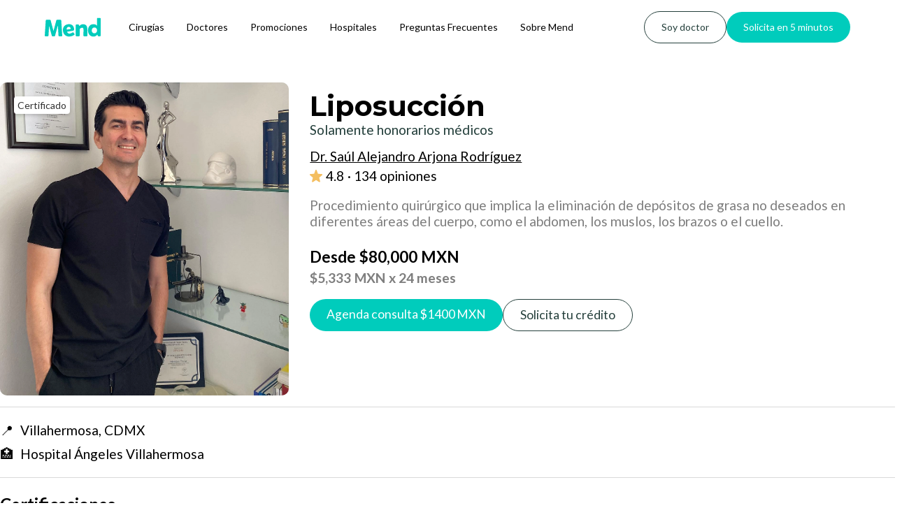

--- FILE ---
content_type: text/html
request_url: https://www.mend.com.mx/productos/liposuccion-901
body_size: 10414
content:
<!DOCTYPE html><!-- Last Published: Thu Jan 15 2026 00:19:36 GMT+0000 (Coordinated Universal Time) --><html data-wf-domain="www.mend.com.mx" data-wf-page="653beba386ef8e298114ca14" data-wf-site="62befd6bdd4d17581eb1a92b" lang="es" data-wf-collection="653beba386ef8e298114c949" data-wf-item-slug="liposuccion-901"><head><meta charset="utf-8"/><title>Liposucción | Dr. Saúl Alejandro Arjona Rodríguez</title><meta content="Precio $80000 MXN por un(a) Liposucción con Dr. Saúl Alejandro Arjona Rodríguez." name="description"/><meta content="Liposucción | Dr. Saúl Alejandro Arjona Rodríguez" property="og:title"/><meta content="Precio $80000 MXN por un(a) Liposucción con Dr. Saúl Alejandro Arjona Rodríguez." property="og:description"/><meta content="https://cdn.prod.website-files.com/641a024ed9900f1f13f56c33/65f235fa2384c07fcbedb4d5_drsaularjonaprofile.webp" property="og:image"/><meta content="Liposucción | Dr. Saúl Alejandro Arjona Rodríguez" property="twitter:title"/><meta content="Precio $80000 MXN por un(a) Liposucción con Dr. Saúl Alejandro Arjona Rodríguez." property="twitter:description"/><meta content="https://cdn.prod.website-files.com/641a024ed9900f1f13f56c33/65f235fa2384c07fcbedb4d5_drsaularjonaprofile.webp" property="twitter:image"/><meta property="og:type" content="website"/><meta content="summary_large_image" name="twitter:card"/><meta content="width=device-width, initial-scale=1" name="viewport"/><link href="https://cdn.prod.website-files.com/62befd6bdd4d17581eb1a92b/css/mend.webflow.shared.73d074df1.min.css" rel="stylesheet" type="text/css" integrity="sha384-c9B03xKc5pNkBj8iV0K0oO8d6CwsPHaQerUobLpyIQe3y3dRJCs+BEb87+vqJaiz" crossorigin="anonymous"/><link href="https://fonts.googleapis.com" rel="preconnect"/><link href="https://fonts.gstatic.com" rel="preconnect" crossorigin="anonymous"/><script src="https://ajax.googleapis.com/ajax/libs/webfont/1.6.26/webfont.js" type="text/javascript"></script><script type="text/javascript">WebFont.load({  google: {    families: ["Lato:100,100italic,300,300italic,400,400italic,700,700italic,900,900italic","Montserrat:100,100italic,200,200italic,300,300italic,400,400italic,500,500italic,600,600italic,700,700italic,800,800italic,900,900italic","Oswald:200,300,400,500,600,700","Biryani:regular"]  }});</script><script type="text/javascript">!function(o,c){var n=c.documentElement,t=" w-mod-";n.className+=t+"js",("ontouchstart"in o||o.DocumentTouch&&c instanceof DocumentTouch)&&(n.className+=t+"touch")}(window,document);</script><link href="https://cdn.prod.website-files.com/62befd6bdd4d17581eb1a92b/6553c323ec842b67a0d96bcc_Mend-favicon.png" rel="shortcut icon" type="image/x-icon"/><link href="https://cdn.prod.website-files.com/62befd6bdd4d17581eb1a92b/6553c1d9a83a75167ace979f_mend-webclip.png" rel="apple-touch-icon"/><link href="https://www.mend.com.mx/productos/liposuccion-901" rel="canonical"/><!-- Meta Pixel -->
<meta name="facebook-domain-verification" content="95yy81qgc43xe7w8edyjntxrm92851" />

<!-- Jetboost -->
<script id="jetboost-script" type="text/javascript"> window.JETBOOST_SITE_ID = "clgcwm93p00ac0qw4129nfun7"; (function(d) { var s = d.createElement("script"); s.src = "https://cdn.jetboost.io/jetboost.js"; s.async = 1; d.getElementsByTagName("head")[0].appendChild(s); })(document); </script>

<!-- Google Tag Manager -->
<script>(function(w,d,s,l,i){w[l]=w[l]||[];w[l].push({'gtm.start':
new Date().getTime(),event:'gtm.js'});var f=d.getElementsByTagName(s)[0],
j=d.createElement(s),dl=l!='dataLayer'?'&l='+l:'';j.async=true;j.src=
'https://www.googletagmanager.com/gtm.js?id='+i+dl;f.parentNode.insertBefore(j,f);
})(window,document,'script','dataLayer','GTM-KPWTPH7');</script>
<!-- End Google Tag Manager -->


<script>
function numberWithCommas(x) {
    return x.toString().replace(/\B(?=(\d{3})+(?!\d))/g, ",");
}
</script>

<script>
window.addEventListener('load', function() {
  addCommas();
});

function addCommas() {
  var numBlocks = document.querySelectorAll("#comma");
  for (var i = 0; i < numBlocks.length; i++) {
    var num = parseFloat(numBlocks[i].textContent.replace(/,/g, ''));
    if (!isNaN(num)) {
      numBlocks[i].textContent = num.toLocaleString();
    }
  }
}
</script><script src="https://cdn.prod.website-files.com/62befd6bdd4d17581eb1a92b%2F6544eda5f000985a163a8687%2F677eb9bc6971cd9b959b4f57%2Ffinsweetcomponentsconfig-1.0.32.js" type="module" async="" siteId="62befd6bdd4d17581eb1a92b" finsweet="components"></script><script data-cfasync="false" nonce="f91b8410-52b8-44f0-b760-8d23c8fba03d">try{(function(w,d){!function(j,k,l,m){if(j.zaraz)console.error("zaraz is loaded twice");else{j[l]=j[l]||{};j[l].executed=[];j.zaraz={deferred:[],listeners:[]};j.zaraz._v="5874";j.zaraz._n="f91b8410-52b8-44f0-b760-8d23c8fba03d";j.zaraz.q=[];j.zaraz._f=function(n){return async function(){var o=Array.prototype.slice.call(arguments);j.zaraz.q.push({m:n,a:o})}};for(const p of["track","set","debug"])j.zaraz[p]=j.zaraz._f(p);j.zaraz.init=()=>{var q=k.getElementsByTagName(m)[0],r=k.createElement(m),s=k.getElementsByTagName("title")[0];s&&(j[l].t=k.getElementsByTagName("title")[0].text);j[l].x=Math.random();j[l].w=j.screen.width;j[l].h=j.screen.height;j[l].j=j.innerHeight;j[l].e=j.innerWidth;j[l].l=j.location.href;j[l].r=k.referrer;j[l].k=j.screen.colorDepth;j[l].n=k.characterSet;j[l].o=(new Date).getTimezoneOffset();if(j.dataLayer)for(const t of Object.entries(Object.entries(dataLayer).reduce((u,v)=>({...u[1],...v[1]}),{})))zaraz.set(t[0],t[1],{scope:"page"});j[l].q=[];for(;j.zaraz.q.length;){const w=j.zaraz.q.shift();j[l].q.push(w)}r.defer=!0;for(const x of[localStorage,sessionStorage])Object.keys(x||{}).filter(z=>z.startsWith("_zaraz_")).forEach(y=>{try{j[l]["z_"+y.slice(7)]=JSON.parse(x.getItem(y))}catch{j[l]["z_"+y.slice(7)]=x.getItem(y)}});r.referrerPolicy="origin";r.src="/cdn-cgi/zaraz/s.js?z="+btoa(encodeURIComponent(JSON.stringify(j[l])));q.parentNode.insertBefore(r,q)};["complete","interactive"].includes(k.readyState)?zaraz.init():j.addEventListener("DOMContentLoaded",zaraz.init)}}(w,d,"zarazData","script");window.zaraz._p=async d$=>new Promise(ea=>{if(d$){d$.e&&d$.e.forEach(eb=>{try{const ec=d.querySelector("script[nonce]"),ed=ec?.nonce||ec?.getAttribute("nonce"),ee=d.createElement("script");ed&&(ee.nonce=ed);ee.innerHTML=eb;ee.onload=()=>{d.head.removeChild(ee)};d.head.appendChild(ee)}catch(ef){console.error(`Error executing script: ${eb}\n`,ef)}});Promise.allSettled((d$.f||[]).map(eg=>fetch(eg[0],eg[1])))}ea()});zaraz._p({"e":["(function(w,d){})(window,document)"]});})(window,document)}catch(e){throw fetch("/cdn-cgi/zaraz/t"),e;};</script></head><body><div data-w-id="b166d447-9406-a2c9-0cd4-161f7dbea8cf" data-animation="default" data-collapse="medium" data-duration="400" data-easing="ease" data-easing2="ease" role="banner" class="navbar_component-1-9 w-nav"><div class="navbar1_container"><a href="/" class="navbar5_logo-link w-nav-brand"><img src="https://cdn.prod.website-files.com/62befd6bdd4d17581eb1a92b/6530cf51ca92fcfa2080147d_Mend_logo_v1.svg" loading="lazy" width="80" alt="" class="navbar_logo-1-1"/></a><nav role="navigation" class="navbar1-1_menu w-nav-menu"><div class="navbar5_menu-left"><a href="/procedimientos-medicos" class="navbar_link-1-1 w-nav-link">Cirugías</a><a href="/especialidades/clinicas-y-doctores" class="navbar_link-1-1 w-nav-link">Doctores</a><a href="/promociones" class="navbar_link-1-1 green w-nav-link">Promociones</a><a href="/hospitales" class="navbar_link-1-1 green w-nav-link">Hospitales</a><a href="/preguntas-frecuentes" class="navbar_link-1-1 green w-nav-link">Preguntas Frecuentes</a><a href="/sobre-mend" class="navbar_link-1-1 green w-nav-link">Sobre Mend</a></div><div class="navbar1_menu-buttons"><a href="/para-clinicas-y-doctores" class="button-primary-sf1 soy-doctor navbar w-button">Soy doctor</a><a href="https://mendmx.typeform.com/solicitud1#trigger_event=button_solicita_en_5_minutos" class="button-primary-sf1 navbar w-button">Solicita en 5 minutos</a></div></nav><div class="navbar5_menu-button w-nav-button"><div class="menu-icon"><div class="menu-icon_line-top"></div><div class="menu-icon_line-middle"><div class="menu-icon_line-middle-inner"></div></div><div class="menu-icon_line-bottom"></div></div></div></div></div><div><div class="section-standard"><div class="w-layout-blockcontainer cta-procedure-page hide w-container"><div class="breadcrumbs-divblock"><a href="/" class="breadcrumb-link">Inicio</a><div class="breadcrumb-div">/</div><a href="/especialidades/clinicas-y-doctores" class="breadcrumb-link">Doctores</a><div class="breadcrumb-div">/</div><a href="/especialidades-medicas/cirugia-plastica-estetica-y-reconstructiva" class="breadcrumb-link">Cirugía Plástica, Estética y Reconstructiva</a><div class="breadcrumb-div">/</div><a href="/doctores/dr-saul-alejandro-arjona-rodriguez" class="breadcrumb-link">Dr. Saúl Alejandro Arjona Rodríguez</a><div class="breadcrumb-div">/</div><div class="breadcrumb-link current">Liposucción</div></div></div><div class="cta-procedure-page w-container"><div class="columns-2 w-row"><div class="column-9 w-col w-col-4"><div data-delay="4000" data-animation="slide" class="slider_perfil w-slider" data-autoplay="false" data-easing="ease" data-hide-arrows="false" data-disable-swipe="false" data-autoplay-limit="0" data-nav-spacing="3" data-duration="500" data-infinite="true"><div class="mask-9 w-slider-mask"><div style="background-image:none" class="slides_doctors w-condition-invisible w-slide"></div><div style="background-image:none" class="slides_doctors w-condition-invisible w-slide"></div><div style="background-image:url(&quot;https://cdn.prod.website-files.com/641a024ed9900f1f13f56c33/65f235fa2384c07fcbedb4d5_drsaularjonaprofile.webp&quot;)" class="slides_doctors w-slide"><div class="certificado"><div>Certificado</div></div></div></div><div class="left-arrow hidden w-slider-arrow-left"><div class="w-icon-slider-left"></div></div><div class="right-arrow hidden w-slider-arrow-right"><div class="w-icon-slider-right"></div></div><div class="slide-nav perfil hidden w-slider-nav w-round"></div></div></div><div class="column-17 products w-col w-col-8"><div class="w-layout-grid grid-15"><div class="perfil_doctores_info products"><h1 class="perfil_doctores_info_nombre products">Liposucción</h1><div class="product-details products">Solamente honorarios médicos</div></div><a id="w-node-_46e9fe73-6212-d40b-6dfb-c2f804e583b3-8114ca14" href="/doctores/dr-saul-alejandro-arjona-rodriguez" class="link-not-blue w-inline-block"><h2 class="perfil_doctores_info_nombre_product products">Dr. Saúl Alejandro Arjona Rodríguez</h2></a><div id="w-node-f450b1e7-87ac-6cc7-4f0b-3a770f7c2cc1-8114ca14" class="w-layout-grid grid-14 products"><div id="w-node-f450b1e7-87ac-6cc7-4f0b-3a770f7c2cc2-8114ca14" class="reviews-container-2"><img loading="lazy" width="18" id="w-node-f450b1e7-87ac-6cc7-4f0b-3a770f7c2cc5-8114ca14" alt="" src="https://cdn.prod.website-files.com/62befd6bdd4d17581eb1a92b/67218570ee1cfde2189d0e1d_star-rating-yellow.svg" class="stars"/><a href="https://www.facebook.com/DrSaulArjona/reviews?locale=es_LA" class="link-block-reviews w-inline-block"><div class="rating products">4.8</div><div class="rating products w-embed"><div style="font-family: Lato; white-space: wrap; overflow: hidden; text-overflow: ellipsis; width: 260px;">
· 134 opiniones
</div></div></a></div></div><p class="tarjeta_descrip_procedimiento products">Procedimiento quirúrgico que implica la eliminación de depósitos de grasa no deseados en diferentes áreas del cuerpo, como el abdomen, los muslos, los brazos o el cuello.</p><div class="div-block-468 products"><div class="card_precio_procedimiento total products">Desde</div><div class="card_precio_procedimiento total products signo-de-pesos">$</div><div id="comma" fs-cmssort-field="price" class="card_precio_procedimiento total products">80000</div><div class="card_precio_procedimiento total products">MXN</div></div><div class="div-block-469 products"><div class="card_precio_procedimiento precio_real products signo-de-pesos">$</div><div id="comma" fs-cmssort-field="price" class="card_precio_procedimiento precio_real products">5333</div><div class="card_precio_procedimiento precio_real products">MXN</div><div class="card_precio_procedimiento precio_real products">x 24 meses</div></div><div class="ctas-procedimientos-desktop"><a href="https://mendmx.typeform.com/to/TqcBUreI#merchant_id=336&amp;merchant_name=Dr.+Saul+Alejandro+Arjona+Rodriguez&amp;product_name=Liposucción&amp;amount=1400" class="cta-agenda-consulta w-inline-block"><div class="button-primary-sf1-3 tarjeta agenda_consulta padding green flex"><div>Agenda consulta $</div><div fs-cmssort-field="price">1400</div><div wfu-format="comma" class="card_precio_procedimiento total products white"> MXN</div></div></a><a href="https://mendmx.pro.typeform.com/solicitud1#trigger_event=button_solicitar_credito_perfil_merchant&amp;utm_source=336&amp;utm_medium=mobile&amp;acquisition_channel=webpage&amp;merchant_id=336" class="button-primary-sf1-3 tarjeta solicitar_credito secondary mobile-visible w-button">Solicita tu crédito</a></div><div id="w-node-f0bc89f5-d01d-9538-c4bf-2fc632ce8eb6-8114ca14" class="w-layout-grid ctas-procedimientos-phone"><a href="https://mendmx.typeform.com/to/TqcBUreI#merchant_id=336&amp;merchant_name=Dr.+Saul+Alejandro+Arjona+Rodriguez&amp;product_name=Liposucción&amp;amount=1400" class="cta-agenda-consulta w-inline-block"><div class="button-primary-sf1-3 tarjeta agenda_consulta padding green flex"><div>Agenda consulta $</div><div fs-cmssort-field="price">1400</div><div wfu-format="comma" class="card_precio_procedimiento total products white"> MXN</div></div></a><a href="https://mendmx.pro.typeform.com/solicitud1#trigger_event=button_solicitar_credito_perfil_merchant&amp;utm_source=336&amp;utm_medium=mobile&amp;acquisition_channel=webpage&amp;merchant_id=336" class="button-primary-sf1-3 tarjeta solicitar_credito secondary w-button">Solicita tu crédito</a></div></div></div></div></div></div><section class="section-28 products"><div class="cta-procedure-page w-container"><div class="div-block-standard"><div class="separador_gris"></div><div id="w-node-f450b1e7-87ac-6cc7-4f0b-3a770f7c2cd0-8114ca14" class="perfil_doctores_ubicacion products"><div class="ciudad-perfil">📍</div><div id="ciudad-perfil" class="ciudad-perfil products w-embed w-script"><script>
function mostrarCiudades() {
  var ciudad1 = "Villahermosa";
  var ciudad2 = "CDMX";
  var ciudad3 = "";

  var ciudades = [];
  if (ciudad1) ciudades.push(ciudad1);
  if (ciudad2) ciudades.push(ciudad2);
  if (ciudad3) ciudades.push(ciudad3);

  var textoCiudades = ciudades.join(", ");
  document.getElementById("ciudad-perfil").textContent = textoCiudades;
}
mostrarCiudades();
</script>

<div id="ciudad-perfil"></div></div></div><div class="perfil_doctores_ubicacion"><div class="ciudad-perfil">🏥 </div><div class="ciudad-perfil products">Hospital Ángeles Villahermosa</div></div></div></div></section><div class="section-24"><div class="cta-procedure-page w-container"><div class="div-block-standard"><div class="separador_gris"></div><h1 class="titulo_consultas certificaciones products">Certificaciones</h1><div class="perfil_doctores_especialidad producto"><h1 id="w-node-f450b1e7-87ac-6cc7-4f0b-3a770f7c2cce-8114ca14" class="subheader_1 products">Cirugía Plástica, Estética y Reconstructiva</h1></div><div class="div-block-472 certificaciones"><p id="w-node-f450b1e7-87ac-6cc7-4f0b-3a770f7c2e1f-8114ca14" class="perfil_doctores_certificados">Cédula profesional: </p><p class="perfil_doctores_certificados">3773133</p></div><div class="div-block-472 certificaciones"><p id="w-node-_8aa66916-345f-1fab-7453-174bc9e92d85-8114ca14" class="perfil_doctores_certificados">Cédula especialidad:</p><p class="perfil_doctores_certificados">6673267</p></div><div class="div-block-472 certificaciones"><p id="w-node-_6f1a8ea1-9cf6-ef6c-fad8-d570a2ad6924-8114ca14" class="perfil_doctores_certificados">Certificado:</p><p class="perfil_doctores_certificados">1522</p></div><p class="perfil_doctores_certificados products">Certificado por el Consejo Mexicano de Cirugía Plástica, Estética y Reconstructiva A.C.</p></div></div><div class="cta-procedure-page products w-container"><div class="div-block-standard reviews"><div class="separador_gris"></div><h1 class="titulo_consultas opiniones products">Opiniones</h1><div class="tarjeta_puntaje"><div class="div-block-475"><div class="div-block-500"><img alt="" loading="lazy" width="34" src="https://cdn.prod.website-files.com/62befd6bdd4d17581eb1a92b/67218570ee1cfde2189d0e1d_star-rating-yellow.svg" class="image-67"/><div class="text-block-13">4.8</div></div><div class="div-block-500"><a href="#" class="link-block-20 w-inline-block"><div class="card_link_reviews opiniones-text perfil w-embed"><div style="font-family: Lato; white-space: wrap; overflow: hidden; text-overflow: ; width:px;">
134 opiniones
</div></div></a></div></div></div><div class="div-block-477"><div class="all-reviews"><div class="header-review"><div class="opiniones-text"><img src="https://cdn.prod.website-files.com/62befd6bdd4d17581eb1a92b/654927f278ac05b835f0312c_user-avatar-icon.svg" loading="lazy" width="40" alt=""/></div><div class="user-data-review-container"><div class="username-reviews">Mauricio Alberto Robles</div><div class="opinion-place">Hospital Ángeles Villahermosa</div></div></div><div class="opinion-container"><div class="opiniones-text all-reviews">Excelente médico y sobre todo un gran ser humado,</div></div></div><div class="all-reviews"><div class="header-review"><div class="opiniones-text"><img src="https://cdn.prod.website-files.com/62befd6bdd4d17581eb1a92b/654927f278ac05b835f0312c_user-avatar-icon.svg" loading="lazy" width="40" alt=""/></div><div class="user-data-review-container"><div class="username-reviews">Kylie Gap</div><div class="opinion-place">Hospital Ángeles Villahermosa</div></div></div><div class="opinion-container"><div class="opiniones-text all-reviews">Excelente médico, profesionista y persona... Toda mi confianza para el Dr Saul...</div></div></div><div class="all-reviews"><div class="header-review"><div class="opiniones-text"><img src="https://cdn.prod.website-files.com/62befd6bdd4d17581eb1a92b/654927f278ac05b835f0312c_user-avatar-icon.svg" loading="lazy" width="40" alt=""/></div><div class="user-data-review-container"><div class="username-reviews">Guadalupe Pedroza</div><div class="opinion-place">Hospital Ángeles Villahermosa</div></div></div><div class="opinion-container"><div class="opiniones-text all-reviews">Es un excelente cirujano</div></div></div><div class="div-block-477 opiniones"><a href="https://www.facebook.com/DrSaulArjona/reviews?locale=es_LA" class="button-primary-sf1-3 see-reviews w-button">Ver más opiniones</a></div></div></div></div><div class="div-block-sticky-button agendar-consulta"><a href="https://mendmx.typeform.com/to/TqcBUreI#merchant_id=51&amp;merchant_name=Dr. Vicente Alarcón" class="button-primary-sf1-2 purple agendar-consulta w-button">Agendar consulta</a></div></div><div class="section-25 productos reportar section"><div class="cta-procedure-page w-container"><div class="div-block-standard"><div class="separador_gris"></div><a href="https://mendmx.typeform.com/to/lsnDrYqb#merchant_id=336&amp;merchant_name=Dr.+Saúl+Alejandro+Arjona+Rodríguez" class="link-reportar productos">🚩 Reportar a este doctor, doctora o clínica</a></div></div></div><div class="cuenta-suspendida"><section class="section-standard faq-procedimiento w-condition-invisible"><div class="w-layout-blockcontainer cta-procedure-page w-container"><div class="div-block-standard"><div class="separador_gris"></div><div class="heading-large-sf1 text-color-dark-green faq-producto w-embed">Preguntas frecuentes sobre Liposucción</div><div class="w-dyn-list"><div class="w-dyn-empty"><div>No items found.</div></div></div></div></div></section><header class="section-hero1-4"><div class="section-header1-4"></div></header></div></div><div class="cuenta-suspendida"><section class="section-procedimientos-similares hidden"><div class="page-padding"><div class="container-large"><h2 class="heading-large-sf1 text-align-center text-color-dark-purple">Procedimientos similares</h2><div><div class="margin-bottom margin-large"><div class="layout-centered"><div class="max-width-small-2"></div></div></div><div class="procedimientos-similares_wrapper"><div class="w-layout-grid procedimientos-similares-list"><a href="https://www.mend.com.mx/procedimientos/maternidad" class="procedimientos-similares-link-block w-inline-block"><div class="procedimientos-similares-accordion"><div class="procedimiento-similar-box"><div class="text-size-medium-sf1 text-color-dark-purple procedimiento-similar">Maternidad</div></div></div></a><a href="https://www.mend.com.mx/procedimientos/liposuccion-y-lipoescultura" class="procedimientos-similares-link-block w-inline-block"><div class="procedimientos-similares-accordion"><div class="procedimiento-similar-box"><div class="text-size-medium-sf1 text-color-dark-purple procedimiento-similar">Liposucción</div></div></div></a><a href="#" class="procedimientos-similares-link-block w-inline-block"><div class="procedimientos-similares-accordion"><div class="procedimiento-similar-box"><div class="text-size-medium-sf1 text-color-dark-purple procedimiento-similar">Mamoplastía de aumento</div></div></div></a><a href="https://www.mend.com.mx/procedimientos/rinoplastia" class="procedimientos-similares-link-block w-inline-block"><div class="procedimientos-similares-accordion"><div class="procedimiento-similar-box"><div class="text-size-medium-sf1 text-color-dark-purple procedimiento-similar">Rinoplastía</div></div></div></a><a href="https://www.mend.com.mx/procedimientos/abdominoplastia" class="procedimientos-similares-link-block w-inline-block"><div class="procedimientos-similares-accordion"><div class="procedimiento-similar-box"><div class="text-size-medium-sf1 text-color-dark-purple procedimiento-similar">Abdominoplastia</div></div></div></a><a href="https://www.mend.com.mx/procedimientos/mommy-makeover" class="procedimientos-similares-link-block w-inline-block"><div class="procedimientos-similares-accordion"><div class="procedimiento-similar-box"><div class="text-size-medium-sf1 text-color-dark-purple procedimiento-similar">Mommy Makeover</div></div></div></a></div><div class="margin-bottom-3 margin-large"><div class="layout-centered faq-section-title"><div class="max-width-small-2"></div></div></div></div></div></div></div></section><section class="section-standard procedimientos-similares"><div class="w-layout-blockcontainer cta-procedure-page w-container"><div class="div-block-standard"><div class="separador_gris"></div><h2 class="heading-large-sf1 text-color-dark-green procedimientos-similares">Procedimientos similares</h2><div class="procedimientos-similares-container"><div class="cms-procedimientos-similares w-dyn-list"><div role="list" class="collection-list-7 w-dyn-items"><div role="listitem" class="collection-item-12 w-dyn-item"><a href="/procedimientos/rinoplastia" class="link-procedimientos-similares w-inline-block"><div class="procedimiento-similar-tarjeta"><div class="div-block-485"><h4 class="heading-36">Rinoplastia</h4><div class="html-embed-6 w-embed"><div style="font-family: Lato; overflow: hidden; text-overflow: ellipsis; display: -webkit-box; -webkit-line-clamp: 2; -webkit-box-orient: vertical; line-height: 1.2em; height: em;">
Procedimiento quirúrgico para mejorar la apariencia de la nariz mediante la modificación de su forma y tamaño.
</div></div></div></div></a></div><div role="listitem" class="collection-item-12 w-dyn-item"><a href="/procedimientos/reduccion-mamaria" class="link-procedimientos-similares w-inline-block"><div class="procedimiento-similar-tarjeta"><div class="div-block-485"><h4 class="heading-36">Reducción mamaria</h4><div class="html-embed-6 w-embed"><div style="font-family: Lato; overflow: hidden; text-overflow: ellipsis; display: -webkit-box; -webkit-line-clamp: 2; -webkit-box-orient: vertical; line-height: 1.2em; height: em;">
Procedimiento quirúrgico para reducir el tamaño de los senos, eliminando grasa, tejido glandular y piel.
</div></div></div></div></a></div><div role="listitem" class="collection-item-12 w-dyn-item"><a href="/procedimientos/mamoplastia-de-aumento" class="link-procedimientos-similares w-inline-block"><div class="procedimiento-similar-tarjeta"><div class="div-block-485"><h4 class="heading-36">Mamoplastía de aumento</h4><div class="html-embed-6 w-embed"><div style="font-family: Lato; overflow: hidden; text-overflow: ellipsis; display: -webkit-box; -webkit-line-clamp: 2; -webkit-box-orient: vertical; line-height: 1.2em; height: em;">
Procedimiento quirúrgico para aumentar el tamaño y la forma de los senos mediante la colocación de implantes mamarios.
</div></div></div></div></a></div><div role="listitem" class="collection-item-12 w-dyn-item"><a href="/procedimientos/blefaroplastia" class="link-procedimientos-similares w-inline-block"><div class="procedimiento-similar-tarjeta"><div class="div-block-485"><h4 class="heading-36">Blefaroplastia</h4><div class="html-embed-6 w-embed"><div style="font-family: Lato; overflow: hidden; text-overflow: ellipsis; display: -webkit-box; -webkit-line-clamp: 2; -webkit-box-orient: vertical; line-height: 1.2em; height: em;">
Cirugía que extirpa el exceso de piel de los párpados.
</div></div></div></div></a></div><div role="listitem" class="collection-item-12 w-dyn-item"><a href="/procedimientos/mommy-makeover" class="link-procedimientos-similares w-inline-block"><div class="procedimiento-similar-tarjeta"><div class="div-block-485"><h4 class="heading-36">Mommy Makeover</h4><div class="html-embed-6 w-embed"><div style="font-family: Lato; overflow: hidden; text-overflow: ellipsis; display: -webkit-box; -webkit-line-clamp: 2; -webkit-box-orient: vertical; line-height: 1.2em; height: em;">
Conjunto de procedimientos quirúrgicos que se realizan para mejorar la apariencia del cuerpo después del embarazo y la lactancia.
</div></div></div></div></a></div><div role="listitem" class="collection-item-12 w-dyn-item"><a href="/procedimientos/estiramiento-facial" class="link-procedimientos-similares w-inline-block"><div class="procedimiento-similar-tarjeta"><div class="div-block-485"><h4 class="heading-36">Estiramiento facial</h4><div class="html-embed-6 w-embed"><div style="font-family: Lato; overflow: hidden; text-overflow: ellipsis; display: -webkit-box; -webkit-line-clamp: 2; -webkit-box-orient: vertical; line-height: 1.2em; height: em;">
La ritidectomía es un procedimiento quirúrgico para mejorar la apariencia de la cara, eliminando las arrugas y el exceso de piel.
</div></div></div></div></a></div></div></div><div class="link-container procedimientos-similares"><a href="/procedimientos-medicos" class="link-ver-mas">Más procedimientos</a></div></div></div></div></section><section class="section-standard otras-especialidades"><div class="w-layout-blockcontainer cta-procedure-page w-container"><div class="div-block-standard"><div class="separador_gris"></div><h2 class="heading-large-sf1 text-color-dark-green otras-especialidades">Otras especialidades</h2><div class="otras-especialidades-container"><div class="otras-especialidades-cms w-dyn-list"><div role="list" class="lista-especialidades w-dyn-items"><div id="w-node-a038baed-6951-dbab-51d9-26d226d00144-8114ca14" role="listitem" class="items-especialidades w-dyn-item"><a href="/especialidades-medicas/urologia" class="link-otras-especialidades w-inline-block"><div class="otras-especialidades-tarjeta"><div class="otras-especialidades w-embed"><div style="font-family: Lato; overflow: hidden; text-overflow: ellipsis; display: -webkit-box; -webkit-line-clamp: 2; -webkit-box-orient: vertical; line-height: 1.2em; height: em; display: ; align-items: center;">
Urología
</div></div></div></a></div><div id="w-node-a038baed-6951-dbab-51d9-26d226d00144-8114ca14" role="listitem" class="items-especialidades w-dyn-item"><a href="/especialidades-medicas/cardiologia" class="link-otras-especialidades w-inline-block"><div class="otras-especialidades-tarjeta"><div class="otras-especialidades w-embed"><div style="font-family: Lato; overflow: hidden; text-overflow: ellipsis; display: -webkit-box; -webkit-line-clamp: 2; -webkit-box-orient: vertical; line-height: 1.2em; height: em; display: ; align-items: center;">
Cardiología
</div></div></div></a></div><div id="w-node-a038baed-6951-dbab-51d9-26d226d00144-8114ca14" role="listitem" class="items-especialidades w-dyn-item"><a href="/especialidades-medicas/endoscopia-gastrointestinal" class="link-otras-especialidades w-inline-block"><div class="otras-especialidades-tarjeta"><div class="otras-especialidades w-embed"><div style="font-family: Lato; overflow: hidden; text-overflow: ellipsis; display: -webkit-box; -webkit-line-clamp: 2; -webkit-box-orient: vertical; line-height: 1.2em; height: em; display: ; align-items: center;">
Endoscopia Gastrointestinal
</div></div></div></a></div><div id="w-node-a038baed-6951-dbab-51d9-26d226d00144-8114ca14" role="listitem" class="items-especialidades w-dyn-item"><a href="/especialidades-medicas/ortopedia-y-traumatologia" class="link-otras-especialidades w-inline-block"><div class="otras-especialidades-tarjeta"><div class="otras-especialidades w-embed"><div style="font-family: Lato; overflow: hidden; text-overflow: ellipsis; display: -webkit-box; -webkit-line-clamp: 2; -webkit-box-orient: vertical; line-height: 1.2em; height: em; display: ; align-items: center;">
Ortopedia y Traumatología
</div></div></div></a></div><div id="w-node-a038baed-6951-dbab-51d9-26d226d00144-8114ca14" role="listitem" class="items-especialidades w-dyn-item"><a href="/especialidades-medicas/medicina-de-rehabilitacion" class="link-otras-especialidades w-inline-block"><div class="otras-especialidades-tarjeta"><div class="otras-especialidades w-embed"><div style="font-family: Lato; overflow: hidden; text-overflow: ellipsis; display: -webkit-box; -webkit-line-clamp: 2; -webkit-box-orient: vertical; line-height: 1.2em; height: em; display: ; align-items: center;">
Medicina de Rehabilitación
</div></div></div></a></div><div id="w-node-a038baed-6951-dbab-51d9-26d226d00144-8114ca14" role="listitem" class="items-especialidades w-dyn-item"><a href="/especialidades-medicas/coloproctologia" class="link-otras-especialidades w-inline-block"><div class="otras-especialidades-tarjeta"><div class="otras-especialidades w-embed"><div style="font-family: Lato; overflow: hidden; text-overflow: ellipsis; display: -webkit-box; -webkit-line-clamp: 2; -webkit-box-orient: vertical; line-height: 1.2em; height: em; display: ; align-items: center;">
Coloproctología
</div></div></div></a></div></div></div><div class="link-container"><a href="/especialidades/clinicas-y-doctores" class="link-ver-mas">Más especialidades</a></div></div></div></div></section><section class="section-standard w-condition-invisible"><div class="w-layout-blockcontainer cta-procedure-page w-container"><div class="div-block-standard otras-ciudades"><div class="separador_gris"></div><h2 class="heading-large-sf1 text-color-dark-green otras-ciudades">Doctores similares</h2><div class="doctores-similares w-dyn-list"><div role="list" class="doctores-similares-list w-dyn-items w-row"><div role="listitem" class="doctores-similares-items w-dyn-item w-col w-col-3"><div class="tarjeta_doctor"><div data-delay="4000" data-animation="slide" class="slider-2 w-slider" data-autoplay="false" data-easing="ease" data-hide-arrows="false" data-disable-swipe="false" data-autoplay-limit="0" data-nav-spacing="3" data-duration="400" data-infinite="true"><div class="mask w-slider-mask"><div style="background-image:url(&quot;https://cdn.prod.website-files.com/641a024ed9900f1f13f56c33/68c4dc82703ad814279d89ab_mend-dr-isaac-baley-spindel-1.webp&quot;)" class="slides_doctors w-slide"><div class="certificado"><div><strong>Certificado</strong></div></div><a href="/doctores/dr-isaac-baley-spindel" class="link-block-8 tarjeta-consulta w-inline-block"></a></div></div><div class="left-arrow hidden w-slider-arrow-left"><div class="icon-11 w-icon-slider-left"></div></div><div class="right-arrow hidden w-slider-arrow-right"><div class="icon-8 w-icon-slider-right"></div></div><div class="slide-nav large hidden w-slider-nav w-round"></div></div><div class="info_tarjeta_doctores"><div class="container-title"><h4 id="w-node-_0d8a24b6-282d-97a1-6e7d-9525b57897f8-8114ca14" class="card_merchant_name">Dr. Isaac Baley Spindel</h4></div><div class="container-rating one-star-image"><img width="12" height="" alt="" src="https://cdn.prod.website-files.com/62befd6bdd4d17581eb1a92b/67218570ee1cfde2189d0e1d_star-rating-yellow.svg" loading="lazy" id="w-node-_0d8a24b6-282d-97a1-6e7d-9525b57897fd-8114ca14" class="card_star_rating one-star-image"/><div class="card_link_reviews one-star-image">0.0</div><div class="card_link_reviews one-star-image w-embed"><div style="font-family: Lato; white-space: wrap; overflow: hidden; text-overflow: ellipsis; width:px;">
· 0 opiniones
</div></div></div><div class="merchant-ciudad especialidades"><div class="card_merchant_city new">CDMX</div><div class="container-ciudad2 w-condition-invisible"><div class="card_merchant_city new comma">,</div><div class="card_merchant_city new w-dyn-bind-empty"></div></div><div class="container-ciudad3 w-condition-invisible"><div class="card_merchant_city new w-embed"><div style="font-family: Lato; white-space: nowrap; overflow: hidden; text-overflow: ellipsis; width: 160px;" fs-cmssort-element="dropdown-label" fs-cmssort-field="City">
, 
</div></div></div></div><div class="container-merchant-name especialidades"><div class="nombre_doctor_tarjeta_consulta w-embed"><div style="font-family: Lato; white-space: nowrap; overflow: hidden; text-overflow: ellipsis; width: 260px;">
Cirugía Plástica, Estética y Reconstructiva
</div></div></div><div class="merchant-appointment-price"><div class="card_consulta pesos signo">$</div><div wfu-format="comma" class="precio_doctor_tarjeta consulta">2,000</div><div class="card_consulta pesos">MXN x consulta</div></div><div class="card_merchant_price agenda-consulta w-condition-invisible"><div class="card_consulta pesos">Agenda consulta</div></div></div></div></div><div role="listitem" class="doctores-similares-items w-dyn-item w-col w-col-3"><div class="tarjeta_doctor"><div data-delay="4000" data-animation="slide" class="slider-2 w-slider" data-autoplay="false" data-easing="ease" data-hide-arrows="false" data-disable-swipe="false" data-autoplay-limit="0" data-nav-spacing="3" data-duration="400" data-infinite="true"><div class="mask w-slider-mask"><div style="background-image:url(&quot;https://cdn.prod.website-files.com/641a024ed9900f1f13f56c33/65f37a3ab88d32ee1ae3c51e_DRA.-ANDRADE-2-b.webp&quot;)" class="slides_doctors w-slide"><div class="certificado"><div><strong>Certificado</strong></div></div><a href="/doctores/dra-laura-andrade-delgado" class="link-block-8 tarjeta-consulta w-inline-block"></a></div></div><div class="left-arrow hidden w-slider-arrow-left"><div class="icon-11 w-icon-slider-left"></div></div><div class="right-arrow hidden w-slider-arrow-right"><div class="icon-8 w-icon-slider-right"></div></div><div class="slide-nav large hidden w-slider-nav w-round"></div></div><div class="info_tarjeta_doctores"><div class="container-title"><h4 id="w-node-_0d8a24b6-282d-97a1-6e7d-9525b57897f8-8114ca14" class="card_merchant_name">Dra. Laura Andrade Delgado</h4></div><div class="container-rating one-star-image"><img width="12" height="" alt="" src="https://cdn.prod.website-files.com/62befd6bdd4d17581eb1a92b/67218570ee1cfde2189d0e1d_star-rating-yellow.svg" loading="lazy" id="w-node-_0d8a24b6-282d-97a1-6e7d-9525b57897fd-8114ca14" class="card_star_rating one-star-image"/><div class="card_link_reviews one-star-image">0.0</div><div class="card_link_reviews one-star-image w-embed"><div style="font-family: Lato; white-space: wrap; overflow: hidden; text-overflow: ellipsis; width:px;">
· 0 opiniones
</div></div></div><div class="merchant-ciudad especialidades"><div class="card_merchant_city new">CDMX</div><div class="container-ciudad2 w-condition-invisible"><div class="card_merchant_city new comma">,</div><div class="card_merchant_city new w-dyn-bind-empty"></div></div><div class="container-ciudad3 w-condition-invisible"><div class="card_merchant_city new w-embed"><div style="font-family: Lato; white-space: nowrap; overflow: hidden; text-overflow: ellipsis; width: 160px;" fs-cmssort-element="dropdown-label" fs-cmssort-field="City">
, 
</div></div></div></div><div class="container-merchant-name especialidades"><div class="nombre_doctor_tarjeta_consulta w-embed"><div style="font-family: Lato; white-space: nowrap; overflow: hidden; text-overflow: ellipsis; width: 260px;">
Cirugía Plástica, Estética y Reconstructiva
</div></div></div><div class="merchant-appointment-price"><div class="card_consulta pesos signo">$</div><div wfu-format="comma" class="precio_doctor_tarjeta consulta">1500</div><div class="card_consulta pesos">MXN x consulta</div></div><div class="card_merchant_price agenda-consulta w-condition-invisible"><div class="card_consulta pesos">Agenda consulta</div></div></div></div></div><div role="listitem" class="doctores-similares-items w-dyn-item w-col w-col-3"><div class="tarjeta_doctor"><div data-delay="4000" data-animation="slide" class="slider-2 w-slider" data-autoplay="false" data-easing="ease" data-hide-arrows="false" data-disable-swipe="false" data-autoplay-limit="0" data-nav-spacing="3" data-duration="400" data-infinite="true"><div class="mask w-slider-mask"><div style="background-image:url(&quot;https://cdn.prod.website-files.com/641a024ed9900f1f13f56c33/67eebd768b5b66f95968de6d_1019-mend-dra-molnica-haro-1.webp&quot;)" class="slides_doctors w-slide"><div class="certificado"><div><strong>Certificado</strong></div></div><a href="/doctores/dra-monica-haro-martinez" class="link-block-8 tarjeta-consulta w-inline-block"></a></div></div><div class="left-arrow hidden w-slider-arrow-left"><div class="icon-11 w-icon-slider-left"></div></div><div class="right-arrow hidden w-slider-arrow-right"><div class="icon-8 w-icon-slider-right"></div></div><div class="slide-nav large hidden w-slider-nav w-round"></div></div><div class="info_tarjeta_doctores"><div class="container-title"><h4 id="w-node-_0d8a24b6-282d-97a1-6e7d-9525b57897f8-8114ca14" class="card_merchant_name">Dra. Monica Haro Martinez</h4></div><div class="container-rating one-star-image"><img width="12" height="" alt="" src="https://cdn.prod.website-files.com/62befd6bdd4d17581eb1a92b/67218570ee1cfde2189d0e1d_star-rating-yellow.svg" loading="lazy" id="w-node-_0d8a24b6-282d-97a1-6e7d-9525b57897fd-8114ca14" class="card_star_rating one-star-image"/><div class="card_link_reviews one-star-image w-dyn-bind-empty"></div><div class="card_link_reviews one-star-image w-embed"><div style="font-family: Lato; white-space: wrap; overflow: hidden; text-overflow: ellipsis; width:px;">
·  opiniones
</div></div></div><div class="merchant-ciudad especialidades"><div class="card_merchant_city new">CDMX</div><div class="container-ciudad2 w-condition-invisible"><div class="card_merchant_city new comma">,</div><div class="card_merchant_city new w-dyn-bind-empty"></div></div><div class="container-ciudad3 w-condition-invisible"><div class="card_merchant_city new w-embed"><div style="font-family: Lato; white-space: nowrap; overflow: hidden; text-overflow: ellipsis; width: 160px;" fs-cmssort-element="dropdown-label" fs-cmssort-field="City">
, 
</div></div></div></div><div class="container-merchant-name especialidades"><div class="nombre_doctor_tarjeta_consulta w-embed"><div style="font-family: Lato; white-space: nowrap; overflow: hidden; text-overflow: ellipsis; width: 260px;">
Cirugía Plástica, Estética y Reconstructiva
</div></div></div><div class="merchant-appointment-price"><div class="card_consulta pesos signo">$</div><div wfu-format="comma" class="precio_doctor_tarjeta consulta">1000</div><div class="card_consulta pesos">MXN x consulta</div></div><div class="card_merchant_price agenda-consulta w-condition-invisible"><div class="card_consulta pesos">Agenda consulta</div></div></div></div></div><div role="listitem" class="doctores-similares-items w-dyn-item w-col w-col-3"><div class="tarjeta_doctor"><div data-delay="4000" data-animation="slide" class="slider-2 w-slider" data-autoplay="false" data-easing="ease" data-hide-arrows="false" data-disable-swipe="false" data-autoplay-limit="0" data-nav-spacing="3" data-duration="400" data-infinite="true"><div class="mask w-slider-mask"><div style="background-image:url(&quot;https://cdn.prod.website-files.com/641a024ed9900f1f13f56c33/654067ee861dfac44e238574_surgicare_slide_1.png&quot;)" class="slides_doctors w-slide"><div class="certificado"><div><strong>Certificado</strong></div></div><a href="/doctores/surgicare" class="link-block-8 tarjeta-consulta w-inline-block"></a></div></div><div class="left-arrow hidden w-slider-arrow-left"><div class="icon-11 w-icon-slider-left"></div></div><div class="right-arrow hidden w-slider-arrow-right"><div class="icon-8 w-icon-slider-right"></div></div><div class="slide-nav large hidden w-slider-nav w-round"></div></div><div class="info_tarjeta_doctores"><div class="container-title"><h4 id="w-node-_0d8a24b6-282d-97a1-6e7d-9525b57897f8-8114ca14" class="card_merchant_name">SURGICARE</h4></div><div class="container-rating one-star-image"><img width="12" height="" alt="" src="https://cdn.prod.website-files.com/62befd6bdd4d17581eb1a92b/67218570ee1cfde2189d0e1d_star-rating-yellow.svg" loading="lazy" id="w-node-_0d8a24b6-282d-97a1-6e7d-9525b57897fd-8114ca14" class="card_star_rating one-star-image"/><div class="card_link_reviews one-star-image">5.0</div><div class="card_link_reviews one-star-image w-embed"><div style="font-family: Lato; white-space: wrap; overflow: hidden; text-overflow: ellipsis; width:px;">
· 2 opiniones
</div></div></div><div class="merchant-ciudad especialidades"><div class="card_merchant_city new">Huixquilucan</div><div class="container-ciudad2 w-condition-invisible"><div class="card_merchant_city new comma">,</div><div class="card_merchant_city new w-dyn-bind-empty"></div></div><div class="container-ciudad3 w-condition-invisible"><div class="card_merchant_city new w-embed"><div style="font-family: Lato; white-space: nowrap; overflow: hidden; text-overflow: ellipsis; width: 160px;" fs-cmssort-element="dropdown-label" fs-cmssort-field="City">
, 
</div></div></div></div><div class="container-merchant-name especialidades"><div class="nombre_doctor_tarjeta_consulta w-embed"><div style="font-family: Lato; white-space: nowrap; overflow: hidden; text-overflow: ellipsis; width: 260px;">
Clínica de cirugía ambulatoria y de corta estancia
</div></div></div><div class="merchant-appointment-price"><div class="card_consulta pesos signo">$</div><div wfu-format="comma" class="precio_doctor_tarjeta consulta">750</div><div class="card_consulta pesos">MXN x consulta</div></div><div class="card_merchant_price agenda-consulta w-condition-invisible"><div class="card_consulta pesos">Agenda consulta</div></div></div></div></div></div></div><div class="link-container procedimientos-similares"><a href="/especialidades-medicas/cirugia-plastica-estetica-y-reconstructiva" class="link-ver-mas">Ver más</a></div></div></div></section><section class="section-standard"><div class="w-layout-blockcontainer cta-procedure-page w-container"><div class="div-block-standard otras-ciudades"><div class="separador_gris"></div><h2 class="heading-large-sf1 text-color-dark-green otras-ciudades">Encuentra procedimientos similares en otras ciudades</h2><div><div class="w-dyn-list"><div role="list" class="w-dyn-items w-row"><div role="listitem" class="collection-item-14 w-dyn-item w-col w-col-3"><div class="div-block-487"><a href="/ciudad/rinoplastia-tijuana" class="link-8">Rinoplastia en Tijuana</a></div></div><div role="listitem" class="collection-item-14 w-dyn-item w-col w-col-3"><div class="div-block-487"><a href="/ciudad/estiramiento-facial-morelia" class="link-8">Estiramiento facial en Morelia</a></div></div><div role="listitem" class="collection-item-14 w-dyn-item w-col w-col-3"><div class="div-block-487"><a href="/ciudad/estiramiento-facial-monterrey" class="link-8">Estiramiento facial en Monterrey</a></div></div><div role="listitem" class="collection-item-14 w-dyn-item w-col w-col-3"><div class="div-block-487"><a href="/ciudad/liposuccion-y-lipoescultura-monterrey" class="link-8">Liposucción y lipoescultura en Monterrey</a></div></div><div role="listitem" class="collection-item-14 w-dyn-item w-col w-col-3"><div class="div-block-487"><a href="/ciudad/liposuccion-y-lipoescultura-tijuana" class="link-8">Liposucción y lipoescultura en Tijuana</a></div></div><div role="listitem" class="collection-item-14 w-dyn-item w-col w-col-3"><div class="div-block-487"><a href="/ciudad/blefaroplastia-tijuana" class="link-8">Blefaroplastia en Tijuana</a></div></div><div role="listitem" class="collection-item-14 w-dyn-item w-col w-col-3"><div class="div-block-487"><a href="/ciudad/mommy-makeover-morelia" class="link-8">Mommy Makeover en Morelia</a></div></div><div role="listitem" class="collection-item-14 w-dyn-item w-col w-col-3"><div class="div-block-487"><a href="/ciudad/liposuccion-y-lipoescultura-guadalajara" class="link-8">Liposucción y lipoescultura en Guadalajara</a></div></div><div role="listitem" class="collection-item-14 w-dyn-item w-col w-col-3"><div class="div-block-487"><a href="/ciudad/reduccion-mamaria-morelia" class="link-8">Reducción mamaria en Morelia</a></div></div><div role="listitem" class="collection-item-14 w-dyn-item w-col w-col-3"><div class="div-block-487"><a href="/ciudad/abdominoplastia-morelia" class="link-8">Abdominoplastía en Morelia</a></div></div><div role="listitem" class="collection-item-14 w-dyn-item w-col w-col-3"><div class="div-block-487"><a href="/ciudad/abdominoplastia-monterrey" class="link-8">Abdominoplastía en Monterrey</a></div></div><div role="listitem" class="collection-item-14 w-dyn-item w-col w-col-3"><div class="div-block-487"><a href="/ciudad/mommy-makeover-tijuana" class="link-8">Mommy Makeover en Tijuana</a></div></div></div></div></div></div></div></section><section class="section-standard"><div class="w-layout-blockcontainer cta-procedure-page breadcrumbs w-container"><div class="div-block-standard"><div class="separador_gris"></div><div class="breadcrumbs-divblock"><a href="/" class="breadcrumb-link">Inicio</a><div class="breadcrumb-div">/</div><a href="/especialidades/clinicas-y-doctores" class="breadcrumb-link">Doctores</a><div class="breadcrumb-div">/</div><a href="/especialidades-medicas/cirugia-plastica-estetica-y-reconstructiva" class="breadcrumb-link">Cirugía Plástica, Estética y Reconstructiva</a><div class="breadcrumb-div">/</div><a href="/doctores/dr-saul-alejandro-arjona-rodriguez" class="breadcrumb-link">Dr. Saúl Alejandro Arjona Rodríguez</a><div class="breadcrumb-div">/</div><div class="breadcrumb-link current">Liposucción</div></div></div></div></section></div><div class="section-25 cuenta-suspendida w-condition-invisible"><div class="cta-procedure-page w-container"><div class="div-block-standard"><div class="separador_gris"></div><div class="div-block-standard cuenta-suspendida"><h1 class="heading-37">Cuenta suspendida</h1><div class="ciudad-perfil cuenta-suspendida">Este perfil ha sido suspendido temporalmente.</div></div></div></div></div><section class="footer-dark"><div class="container-32"><div class="footer-wrapper"><div class="footer-content"><div id="w-node-_675169c8-037e-065d-ff97-43b5b0a8c9e9-f8ba7b65" class="footer-block"><a href="/" class="footer-brand w-inline-block"><img src="https://cdn.prod.website-files.com/62befd6bdd4d17581eb1a92b/676388688e8a4a3300576c98_mend%20white%20logo%202.svg" loading="lazy" width="Auto" height="28" alt=""/><div class="text-container footer"><div class="body_2 white">Paga tu cirugía a meses</div></div></a><div class="footer-social-block desktop"><a href="https://www.facebook.com/MendMx" target="_blank" class="footer-social-link w-inline-block"><img src="https://cdn.prod.website-files.com/62befd6bdd4d17581eb1a92b/67638908f340b0299d8acfcb__Facebook.svg" loading="lazy" alt=""/></a><a href="https://www.instagram.com/mend.mx/" target="_blank" class="footer-social-link w-inline-block"><img src="https://cdn.prod.website-files.com/62befd6bdd4d17581eb1a92b/67638908df55083054bd74e0__Instagram.svg" loading="lazy" alt=""/></a><a href="https://www.linkedin.com/company/mendmx/about/" target="_blank" class="footer-social-link w-inline-block"><img src="https://cdn.prod.website-files.com/62befd6bdd4d17581eb1a92b/67638908f340b0299d8acffd__Linkedin.svg" loading="lazy" width="20" alt=""/></a></div></div><div id="w-node-_0682ac73-2243-a7ff-fde7-9309f8ba7b6e-f8ba7b65" class="footer-block"><a href="/procedimientos-medicos" class="footer-link">Cirugías</a><a href="/especialidades/clinicas-y-doctores" class="footer-link">Doctores y doctoras</a><a href="/hospitales" class="footer-link">Hospitales</a><a href="/sobre-mend" class="footer-link">Sobre Mend</a><a href="https://www.mend.com.mx/para-clinicas-y-doctores" class="footer-link">Únete como doctor a Mend</a><a href="https://mend-mx.notion.site/Trabaja-en-Mend-415c97c0906b4fb1962ab325d4e13b65" class="footer-link">Trabaja en Mend</a><a href="/promociones" class="footer-link">Promociones</a><a href="/preguntas-frecuentes" class="footer-link">Preguntas frecuentes</a></div><div id="w-node-_0682ac73-2243-a7ff-fde7-9309f8ba7b86-f8ba7b65" class="footer-block"><a href="/terminos-y-condiciones44" class="footer-link">Términos y condiciones</a><a href="/aviso-de-privacidad" class="footer-link">Aviso de privacidad</a><div class="footer-social-block mobile"><a href="https://www.facebook.com/MendMx" target="_blank" class="footer-social-link w-inline-block"><img src="https://cdn.prod.website-files.com/62befd6bdd4d17581eb1a92b/67638908f340b0299d8acfcb__Facebook.svg" loading="lazy" alt=""/></a><a href="https://www.instagram.com/mend.mx/" target="_blank" class="footer-social-link w-inline-block"><img src="https://cdn.prod.website-files.com/62befd6bdd4d17581eb1a92b/67638908df55083054bd74e0__Instagram.svg" loading="lazy" alt=""/></a><a href="https://www.linkedin.com/company/mendmx/about/" target="_blank" class="footer-social-link w-inline-block"><img src="https://cdn.prod.website-files.com/62befd6bdd4d17581eb1a92b/67638908f340b0299d8acffd__Linkedin.svg" loading="lazy" width="20" alt=""/></a></div></div></div></div></div></section><script src="https://d3e54v103j8qbb.cloudfront.net/js/jquery-3.5.1.min.dc5e7f18c8.js?site=62befd6bdd4d17581eb1a92b" type="text/javascript" integrity="sha256-9/aliU8dGd2tb6OSsuzixeV4y/faTqgFtohetphbbj0=" crossorigin="anonymous"></script><script src="https://cdn.prod.website-files.com/62befd6bdd4d17581eb1a92b/js/webflow.schunk.59c6248219f37ae8.js" type="text/javascript" integrity="sha384-SiwpjJNf9ZitucDlWa0ARYbaOcz0PUxo+U1JokcCeias7QOSgb93xI+PogbjFilN" crossorigin="anonymous"></script><script src="https://cdn.prod.website-files.com/62befd6bdd4d17581eb1a92b/js/webflow.schunk.2a5cb498e4931985.js" type="text/javascript" integrity="sha384-OLGxn+GiqSKZj3ecc/+s/ov0TVxKN9wHNbsNsHQVASaxaudmQ1kO9uW4dvd0M5RI" crossorigin="anonymous"></script><script src="https://cdn.prod.website-files.com/62befd6bdd4d17581eb1a92b/js/webflow.cff8f487.41b9ff824605158c.js" type="text/javascript" integrity="sha384-vHACRMnyZcleT9t8bd/kABBX/vRn2rWovMpYKkXVj91TPaumHSP5VwhRqC3rZ/Mc" crossorigin="anonymous"></script><!-- Google Tag Manager (noscript) -->
<noscript><iframe src="https://www.googletagmanager.com/ns.html?id=GTM-KPWTPH7"
height="0" width="0" style="display:none;visibility:hidden"></iframe></noscript>
<!-- End Google Tag Manager (noscript) -->




<script>
  !function(){var analytics=window.analytics=window.analytics||[];if(!analytics.initialize)if(analytics.invoked)window.console&&console.error&&console.error("Segment snippet included twice.");else{analytics.invoked=!0;analytics.methods=["trackSubmit","trackClick","trackLink","trackForm","pageview","identify","reset","group","track","ready","alias","debug","page","once","off","on","addSourceMiddleware","addIntegrationMiddleware","setAnonymousId","addDestinationMiddleware"];analytics.factory=function(e){return function(){var t=Array.prototype.slice.call(arguments);t.unshift(e);analytics.push(t);return analytics}};for(var e=0;e<analytics.methods.length;e++){var key=analytics.methods[e];analytics[key]=analytics.factory(key)}analytics.load=function(key,e){var t=document.createElement("script");t.type="text/javascript";t.async=!0;t.src="https://cdn.segment.com/analytics.js/v1/" + key + "/analytics.min.js";var n=document.getElementsByTagName("script")[0];n.parentNode.insertBefore(t,n);analytics._loadOptions=e};analytics._writeKey="JulCmWNhBz5cxrGRh2SdAHAKBBNwhKHZ";;analytics.SNIPPET_VERSION="4.15.3";
  analytics.load("JulCmWNhBz5cxrGRh2SdAHAKBBNwhKHZ");
  analytics.page();
  }}();
</script>



<script>
// immediately/self invoked function. This function executes right away
(function() {
  // create a new Library instance and store it in a variable called "customBlogPosts"
  var fsMagic = new FsLibrary('.merchant-directory-list')

  // run the loadmore Library component on your instance
  fsMagic.loadmore({
    button: ".load-more-button", // class of Webflow Pagination button
    resetIx: true, // adds Webflow interactions to newly loaded items
    loadAll: false, // required false for infinite scrolling
    infiniteScroll: true, // set to true to continuously load more items as you are scrolling. Default is false
    infiniteScrollPercentage: 50, // % of the total height of the collection list in view to trigger infiniteScroll
    animation: {
      enable: false,
      duration: .1,
      easing: 'ease',
      effects: 'fade'
    }
  })

})();
</script><script defer src="https://static.cloudflareinsights.com/beacon.min.js/vcd15cbe7772f49c399c6a5babf22c1241717689176015" integrity="sha512-ZpsOmlRQV6y907TI0dKBHq9Md29nnaEIPlkf84rnaERnq6zvWvPUqr2ft8M1aS28oN72PdrCzSjY4U6VaAw1EQ==" data-cf-beacon='{"version":"2024.11.0","token":"370b60f0c79e413fb98c4d7ed62003d8","server_timing":{"name":{"cfCacheStatus":true,"cfEdge":true,"cfExtPri":true,"cfL4":true,"cfOrigin":true,"cfSpeedBrain":true},"location_startswith":null}}' crossorigin="anonymous"></script>
</body></html>

--- FILE ---
content_type: text/css
request_url: https://cdn.prod.website-files.com/62befd6bdd4d17581eb1a92b/css/mend.webflow.shared.73d074df1.min.css
body_size: 73178
content:
html{-webkit-text-size-adjust:100%;-ms-text-size-adjust:100%;font-family:sans-serif}body{margin:0}article,aside,details,figcaption,figure,footer,header,hgroup,main,menu,nav,section,summary{display:block}audio,canvas,progress,video{vertical-align:baseline;display:inline-block}audio:not([controls]){height:0;display:none}[hidden],template{display:none}a{background-color:#0000}a:active,a:hover{outline:0}abbr[title]{border-bottom:1px dotted}b,strong{font-weight:700}dfn{font-style:italic}h1{margin:.67em 0;font-size:2em}mark{color:#000;background:#ff0}small{font-size:80%}sub,sup{vertical-align:baseline;font-size:75%;line-height:0;position:relative}sup{top:-.5em}sub{bottom:-.25em}img{border:0}svg:not(:root){overflow:hidden}hr{box-sizing:content-box;height:0}pre{overflow:auto}code,kbd,pre,samp{font-family:monospace;font-size:1em}button,input,optgroup,select,textarea{color:inherit;font:inherit;margin:0}button{overflow:visible}button,select{text-transform:none}button,html input[type=button],input[type=reset]{-webkit-appearance:button;cursor:pointer}button[disabled],html input[disabled]{cursor:default}button::-moz-focus-inner,input::-moz-focus-inner{border:0;padding:0}input{line-height:normal}input[type=checkbox],input[type=radio]{box-sizing:border-box;padding:0}input[type=number]::-webkit-inner-spin-button,input[type=number]::-webkit-outer-spin-button{height:auto}input[type=search]{-webkit-appearance:none}input[type=search]::-webkit-search-cancel-button,input[type=search]::-webkit-search-decoration{-webkit-appearance:none}legend{border:0;padding:0}textarea{overflow:auto}optgroup{font-weight:700}table{border-collapse:collapse;border-spacing:0}td,th{padding:0}@font-face{font-family:webflow-icons;src:url([data-uri])format("truetype");font-weight:400;font-style:normal}[class^=w-icon-],[class*=\ w-icon-]{speak:none;font-variant:normal;text-transform:none;-webkit-font-smoothing:antialiased;-moz-osx-font-smoothing:grayscale;font-style:normal;font-weight:400;line-height:1;font-family:webflow-icons!important}.w-icon-slider-right:before{content:""}.w-icon-slider-left:before{content:""}.w-icon-nav-menu:before{content:""}.w-icon-arrow-down:before,.w-icon-dropdown-toggle:before{content:""}.w-icon-file-upload-remove:before{content:""}.w-icon-file-upload-icon:before{content:""}*{box-sizing:border-box}html{height:100%}body{color:#333;background-color:#fff;min-height:100%;margin:0;font-family:Arial,sans-serif;font-size:14px;line-height:20px}img{vertical-align:middle;max-width:100%;display:inline-block}html.w-mod-touch *{background-attachment:scroll!important}.w-block{display:block}.w-inline-block{max-width:100%;display:inline-block}.w-clearfix:before,.w-clearfix:after{content:" ";grid-area:1/1/2/2;display:table}.w-clearfix:after{clear:both}.w-hidden{display:none}.w-button{color:#fff;line-height:inherit;cursor:pointer;background-color:#3898ec;border:0;border-radius:0;padding:9px 15px;text-decoration:none;display:inline-block}input.w-button{-webkit-appearance:button}html[data-w-dynpage] [data-w-cloak]{color:#0000!important}.w-code-block{margin:unset}pre.w-code-block code{all:inherit}.w-optimization{display:contents}.w-webflow-badge,.w-webflow-badge>img{box-sizing:unset;width:unset;height:unset;max-height:unset;max-width:unset;min-height:unset;min-width:unset;margin:unset;padding:unset;float:unset;clear:unset;border:unset;border-radius:unset;background:unset;background-image:unset;background-position:unset;background-size:unset;background-repeat:unset;background-origin:unset;background-clip:unset;background-attachment:unset;background-color:unset;box-shadow:unset;transform:unset;direction:unset;font-family:unset;font-weight:unset;color:unset;font-size:unset;line-height:unset;font-style:unset;font-variant:unset;text-align:unset;letter-spacing:unset;-webkit-text-decoration:unset;text-decoration:unset;text-indent:unset;text-transform:unset;list-style-type:unset;text-shadow:unset;vertical-align:unset;cursor:unset;white-space:unset;word-break:unset;word-spacing:unset;word-wrap:unset;transition:unset}.w-webflow-badge{white-space:nowrap;cursor:pointer;box-shadow:0 0 0 1px #0000001a,0 1px 3px #0000001a;visibility:visible!important;opacity:1!important;z-index:2147483647!important;color:#aaadb0!important;overflow:unset!important;background-color:#fff!important;border-radius:3px!important;width:auto!important;height:auto!important;margin:0!important;padding:6px!important;font-size:12px!important;line-height:14px!important;text-decoration:none!important;display:inline-block!important;position:fixed!important;inset:auto 12px 12px auto!important;transform:none!important}.w-webflow-badge>img{position:unset;visibility:unset!important;opacity:1!important;vertical-align:middle!important;display:inline-block!important}h1,h2,h3,h4,h5,h6{margin-bottom:10px;font-weight:700}h1{margin-top:20px;font-size:38px;line-height:44px}h2{margin-top:20px;font-size:32px;line-height:36px}h3{margin-top:20px;font-size:24px;line-height:30px}h4{margin-top:10px;font-size:18px;line-height:24px}h5{margin-top:10px;font-size:14px;line-height:20px}h6{margin-top:10px;font-size:12px;line-height:18px}p{margin-top:0;margin-bottom:10px}blockquote{border-left:5px solid #e2e2e2;margin:0 0 10px;padding:10px 20px;font-size:18px;line-height:22px}figure{margin:0 0 10px}figcaption{text-align:center;margin-top:5px}ul,ol{margin-top:0;margin-bottom:10px;padding-left:40px}.w-list-unstyled{padding-left:0;list-style:none}.w-embed:before,.w-embed:after{content:" ";grid-area:1/1/2/2;display:table}.w-embed:after{clear:both}.w-video{width:100%;padding:0;position:relative}.w-video iframe,.w-video object,.w-video embed{border:none;width:100%;height:100%;position:absolute;top:0;left:0}fieldset{border:0;margin:0;padding:0}button,[type=button],[type=reset]{cursor:pointer;-webkit-appearance:button;border:0}.w-form{margin:0 0 15px}.w-form-done{text-align:center;background-color:#ddd;padding:20px;display:none}.w-form-fail{background-color:#ffdede;margin-top:10px;padding:10px;display:none}label{margin-bottom:5px;font-weight:700;display:block}.w-input,.w-select{color:#333;vertical-align:middle;background-color:#fff;border:1px solid #ccc;width:100%;height:38px;margin-bottom:10px;padding:8px 12px;font-size:14px;line-height:1.42857;display:block}.w-input::placeholder,.w-select::placeholder{color:#999}.w-input:focus,.w-select:focus{border-color:#3898ec;outline:0}.w-input[disabled],.w-select[disabled],.w-input[readonly],.w-select[readonly],fieldset[disabled] .w-input,fieldset[disabled] .w-select{cursor:not-allowed}.w-input[disabled]:not(.w-input-disabled),.w-select[disabled]:not(.w-input-disabled),.w-input[readonly],.w-select[readonly],fieldset[disabled]:not(.w-input-disabled) .w-input,fieldset[disabled]:not(.w-input-disabled) .w-select{background-color:#eee}textarea.w-input,textarea.w-select{height:auto}.w-select{background-color:#f3f3f3}.w-select[multiple]{height:auto}.w-form-label{cursor:pointer;margin-bottom:0;font-weight:400;display:inline-block}.w-radio{margin-bottom:5px;padding-left:20px;display:block}.w-radio:before,.w-radio:after{content:" ";grid-area:1/1/2/2;display:table}.w-radio:after{clear:both}.w-radio-input{float:left;margin:3px 0 0 -20px;line-height:normal}.w-file-upload{margin-bottom:10px;display:block}.w-file-upload-input{opacity:0;z-index:-100;width:.1px;height:.1px;position:absolute;overflow:hidden}.w-file-upload-default,.w-file-upload-uploading,.w-file-upload-success{color:#333;display:inline-block}.w-file-upload-error{margin-top:10px;display:block}.w-file-upload-default.w-hidden,.w-file-upload-uploading.w-hidden,.w-file-upload-error.w-hidden,.w-file-upload-success.w-hidden{display:none}.w-file-upload-uploading-btn{cursor:pointer;background-color:#fafafa;border:1px solid #ccc;margin:0;padding:8px 12px;font-size:14px;font-weight:400;display:flex}.w-file-upload-file{background-color:#fafafa;border:1px solid #ccc;flex-grow:1;justify-content:space-between;margin:0;padding:8px 9px 8px 11px;display:flex}.w-file-upload-file-name{font-size:14px;font-weight:400;display:block}.w-file-remove-link{cursor:pointer;width:auto;height:auto;margin-top:3px;margin-left:10px;padding:3px;display:block}.w-icon-file-upload-remove{margin:auto;font-size:10px}.w-file-upload-error-msg{color:#ea384c;padding:2px 0;display:inline-block}.w-file-upload-info{padding:0 12px;line-height:38px;display:inline-block}.w-file-upload-label{cursor:pointer;background-color:#fafafa;border:1px solid #ccc;margin:0;padding:8px 12px;font-size:14px;font-weight:400;display:inline-block}.w-icon-file-upload-icon,.w-icon-file-upload-uploading{width:20px;margin-right:8px;display:inline-block}.w-icon-file-upload-uploading{height:20px}.w-container{max-width:940px;margin-left:auto;margin-right:auto}.w-container:before,.w-container:after{content:" ";grid-area:1/1/2/2;display:table}.w-container:after{clear:both}.w-container .w-row{margin-left:-10px;margin-right:-10px}.w-row:before,.w-row:after{content:" ";grid-area:1/1/2/2;display:table}.w-row:after{clear:both}.w-row .w-row{margin-left:0;margin-right:0}.w-col{float:left;width:100%;min-height:1px;padding-left:10px;padding-right:10px;position:relative}.w-col .w-col{padding-left:0;padding-right:0}.w-col-1{width:8.33333%}.w-col-2{width:16.6667%}.w-col-3{width:25%}.w-col-4{width:33.3333%}.w-col-5{width:41.6667%}.w-col-6{width:50%}.w-col-7{width:58.3333%}.w-col-8{width:66.6667%}.w-col-9{width:75%}.w-col-10{width:83.3333%}.w-col-11{width:91.6667%}.w-col-12{width:100%}.w-hidden-main{display:none!important}@media screen and (max-width:991px){.w-container{max-width:728px}.w-hidden-main{display:inherit!important}.w-hidden-medium{display:none!important}.w-col-medium-1{width:8.33333%}.w-col-medium-2{width:16.6667%}.w-col-medium-3{width:25%}.w-col-medium-4{width:33.3333%}.w-col-medium-5{width:41.6667%}.w-col-medium-6{width:50%}.w-col-medium-7{width:58.3333%}.w-col-medium-8{width:66.6667%}.w-col-medium-9{width:75%}.w-col-medium-10{width:83.3333%}.w-col-medium-11{width:91.6667%}.w-col-medium-12{width:100%}.w-col-stack{width:100%;left:auto;right:auto}}@media screen and (max-width:767px){.w-hidden-main,.w-hidden-medium{display:inherit!important}.w-hidden-small{display:none!important}.w-row,.w-container .w-row{margin-left:0;margin-right:0}.w-col{width:100%;left:auto;right:auto}.w-col-small-1{width:8.33333%}.w-col-small-2{width:16.6667%}.w-col-small-3{width:25%}.w-col-small-4{width:33.3333%}.w-col-small-5{width:41.6667%}.w-col-small-6{width:50%}.w-col-small-7{width:58.3333%}.w-col-small-8{width:66.6667%}.w-col-small-9{width:75%}.w-col-small-10{width:83.3333%}.w-col-small-11{width:91.6667%}.w-col-small-12{width:100%}}@media screen and (max-width:479px){.w-container{max-width:none}.w-hidden-main,.w-hidden-medium,.w-hidden-small{display:inherit!important}.w-hidden-tiny{display:none!important}.w-col{width:100%}.w-col-tiny-1{width:8.33333%}.w-col-tiny-2{width:16.6667%}.w-col-tiny-3{width:25%}.w-col-tiny-4{width:33.3333%}.w-col-tiny-5{width:41.6667%}.w-col-tiny-6{width:50%}.w-col-tiny-7{width:58.3333%}.w-col-tiny-8{width:66.6667%}.w-col-tiny-9{width:75%}.w-col-tiny-10{width:83.3333%}.w-col-tiny-11{width:91.6667%}.w-col-tiny-12{width:100%}}.w-widget{position:relative}.w-widget-map{width:100%;height:400px}.w-widget-map label{width:auto;display:inline}.w-widget-map img{max-width:inherit}.w-widget-map .gm-style-iw{text-align:center}.w-widget-map .gm-style-iw>button{display:none!important}.w-widget-twitter{overflow:hidden}.w-widget-twitter-count-shim{vertical-align:top;text-align:center;background:#fff;border:1px solid #758696;border-radius:3px;width:28px;height:20px;display:inline-block;position:relative}.w-widget-twitter-count-shim *{pointer-events:none;-webkit-user-select:none;user-select:none}.w-widget-twitter-count-shim .w-widget-twitter-count-inner{text-align:center;color:#999;font-family:serif;font-size:15px;line-height:12px;position:relative}.w-widget-twitter-count-shim .w-widget-twitter-count-clear{display:block;position:relative}.w-widget-twitter-count-shim.w--large{width:36px;height:28px}.w-widget-twitter-count-shim.w--large .w-widget-twitter-count-inner{font-size:18px;line-height:18px}.w-widget-twitter-count-shim:not(.w--vertical){margin-left:5px;margin-right:8px}.w-widget-twitter-count-shim:not(.w--vertical).w--large{margin-left:6px}.w-widget-twitter-count-shim:not(.w--vertical):before,.w-widget-twitter-count-shim:not(.w--vertical):after{content:" ";pointer-events:none;border:solid #0000;width:0;height:0;position:absolute;top:50%;left:0}.w-widget-twitter-count-shim:not(.w--vertical):before{border-width:4px;border-color:#75869600 #5d6c7b #75869600 #75869600;margin-top:-4px;margin-left:-9px}.w-widget-twitter-count-shim:not(.w--vertical).w--large:before{border-width:5px;margin-top:-5px;margin-left:-10px}.w-widget-twitter-count-shim:not(.w--vertical):after{border-width:4px;border-color:#fff0 #fff #fff0 #fff0;margin-top:-4px;margin-left:-8px}.w-widget-twitter-count-shim:not(.w--vertical).w--large:after{border-width:5px;margin-top:-5px;margin-left:-9px}.w-widget-twitter-count-shim.w--vertical{width:61px;height:33px;margin-bottom:8px}.w-widget-twitter-count-shim.w--vertical:before,.w-widget-twitter-count-shim.w--vertical:after{content:" ";pointer-events:none;border:solid #0000;width:0;height:0;position:absolute;top:100%;left:50%}.w-widget-twitter-count-shim.w--vertical:before{border-width:5px;border-color:#5d6c7b #75869600 #75869600;margin-left:-5px}.w-widget-twitter-count-shim.w--vertical:after{border-width:4px;border-color:#fff #fff0 #fff0;margin-left:-4px}.w-widget-twitter-count-shim.w--vertical .w-widget-twitter-count-inner{font-size:18px;line-height:22px}.w-widget-twitter-count-shim.w--vertical.w--large{width:76px}.w-background-video{color:#fff;height:500px;position:relative;overflow:hidden}.w-background-video>video{object-fit:cover;z-index:-100;background-position:50%;background-size:cover;width:100%;height:100%;margin:auto;position:absolute;inset:-100%}.w-background-video>video::-webkit-media-controls-start-playback-button{-webkit-appearance:none;display:none!important}.w-background-video--control{background-color:#0000;padding:0;position:absolute;bottom:1em;right:1em}.w-background-video--control>[hidden]{display:none!important}.w-slider{text-align:center;clear:both;-webkit-tap-highlight-color:#0000;tap-highlight-color:#0000;background:#ddd;height:300px;position:relative}.w-slider-mask{z-index:1;white-space:nowrap;height:100%;display:block;position:relative;left:0;right:0;overflow:hidden}.w-slide{vertical-align:top;white-space:normal;text-align:left;width:100%;height:100%;display:inline-block;position:relative}.w-slider-nav{z-index:2;text-align:center;-webkit-tap-highlight-color:#0000;tap-highlight-color:#0000;height:40px;margin:auto;padding-top:10px;position:absolute;inset:auto 0 0}.w-slider-nav.w-round>div{border-radius:100%}.w-slider-nav.w-num>div{font-size:inherit;line-height:inherit;width:auto;height:auto;padding:.2em .5em}.w-slider-nav.w-shadow>div{box-shadow:0 0 3px #3336}.w-slider-nav-invert{color:#fff}.w-slider-nav-invert>div{background-color:#2226}.w-slider-nav-invert>div.w-active{background-color:#222}.w-slider-dot{cursor:pointer;background-color:#fff6;width:1em;height:1em;margin:0 3px .5em;transition:background-color .1s,color .1s;display:inline-block;position:relative}.w-slider-dot.w-active{background-color:#fff}.w-slider-dot:focus{outline:none;box-shadow:0 0 0 2px #fff}.w-slider-dot:focus.w-active{box-shadow:none}.w-slider-arrow-left,.w-slider-arrow-right{cursor:pointer;color:#fff;-webkit-tap-highlight-color:#0000;tap-highlight-color:#0000;-webkit-user-select:none;user-select:none;width:80px;margin:auto;font-size:40px;position:absolute;inset:0;overflow:hidden}.w-slider-arrow-left [class^=w-icon-],.w-slider-arrow-right [class^=w-icon-],.w-slider-arrow-left [class*=\ w-icon-],.w-slider-arrow-right [class*=\ w-icon-]{position:absolute}.w-slider-arrow-left:focus,.w-slider-arrow-right:focus{outline:0}.w-slider-arrow-left{z-index:3;right:auto}.w-slider-arrow-right{z-index:4;left:auto}.w-icon-slider-left,.w-icon-slider-right{width:1em;height:1em;margin:auto;inset:0}.w-slider-aria-label{clip:rect(0 0 0 0);border:0;width:1px;height:1px;margin:-1px;padding:0;position:absolute;overflow:hidden}.w-slider-force-show{display:block!important}.w-dropdown{text-align:left;z-index:900;margin-left:auto;margin-right:auto;display:inline-block;position:relative}.w-dropdown-btn,.w-dropdown-toggle,.w-dropdown-link{vertical-align:top;color:#222;text-align:left;white-space:nowrap;margin-left:auto;margin-right:auto;padding:20px;text-decoration:none;position:relative}.w-dropdown-toggle{-webkit-user-select:none;user-select:none;cursor:pointer;padding-right:40px;display:inline-block}.w-dropdown-toggle:focus{outline:0}.w-icon-dropdown-toggle{width:1em;height:1em;margin:auto 20px auto auto;position:absolute;top:0;bottom:0;right:0}.w-dropdown-list{background:#ddd;min-width:100%;display:none;position:absolute}.w-dropdown-list.w--open{display:block}.w-dropdown-link{color:#222;padding:10px 20px;display:block}.w-dropdown-link.w--current{color:#0082f3}.w-dropdown-link:focus{outline:0}@media screen and (max-width:767px){.w-nav-brand{padding-left:10px}}.w-lightbox-backdrop{cursor:auto;letter-spacing:normal;text-indent:0;text-shadow:none;text-transform:none;visibility:visible;white-space:normal;word-break:normal;word-spacing:normal;word-wrap:normal;color:#fff;text-align:center;z-index:2000;opacity:0;-webkit-user-select:none;-moz-user-select:none;-webkit-tap-highlight-color:transparent;background:#000000e6;outline:0;font-family:Helvetica Neue,Helvetica,Ubuntu,Segoe UI,Verdana,sans-serif;font-size:17px;font-style:normal;font-weight:300;line-height:1.2;list-style:disc;position:fixed;inset:0;-webkit-transform:translate(0)}.w-lightbox-backdrop,.w-lightbox-container{-webkit-overflow-scrolling:touch;height:100%;overflow:auto}.w-lightbox-content{height:100vh;position:relative;overflow:hidden}.w-lightbox-view{opacity:0;width:100vw;height:100vh;position:absolute}.w-lightbox-view:before{content:"";height:100vh}.w-lightbox-group,.w-lightbox-group .w-lightbox-view,.w-lightbox-group .w-lightbox-view:before{height:86vh}.w-lightbox-frame,.w-lightbox-view:before{vertical-align:middle;display:inline-block}.w-lightbox-figure{margin:0;position:relative}.w-lightbox-group .w-lightbox-figure{cursor:pointer}.w-lightbox-img{width:auto;max-width:none;height:auto}.w-lightbox-image{float:none;max-width:100vw;max-height:100vh;display:block}.w-lightbox-group .w-lightbox-image{max-height:86vh}.w-lightbox-caption{text-align:left;text-overflow:ellipsis;white-space:nowrap;background:#0006;padding:.5em 1em;position:absolute;bottom:0;left:0;right:0;overflow:hidden}.w-lightbox-embed{width:100%;height:100%;position:absolute;inset:0}.w-lightbox-control{cursor:pointer;background-position:50%;background-repeat:no-repeat;background-size:24px;width:4em;transition:all .3s;position:absolute;top:0}.w-lightbox-left{background-image:url([data-uri]);display:none;bottom:0;left:0}.w-lightbox-right{background-image:url([data-uri]);display:none;bottom:0;right:0}.w-lightbox-close{background-image:url([data-uri]);background-size:18px;height:2.6em;right:0}.w-lightbox-strip{white-space:nowrap;padding:0 1vh;line-height:0;position:absolute;bottom:0;left:0;right:0;overflow:auto hidden}.w-lightbox-item{box-sizing:content-box;cursor:pointer;width:10vh;padding:2vh 1vh;display:inline-block;-webkit-transform:translate(0,0)}.w-lightbox-active{opacity:.3}.w-lightbox-thumbnail{background:#222;height:10vh;position:relative;overflow:hidden}.w-lightbox-thumbnail-image{position:absolute;top:0;left:0}.w-lightbox-thumbnail .w-lightbox-tall{width:100%;top:50%;transform:translateY(-50%)}.w-lightbox-thumbnail .w-lightbox-wide{height:100%;left:50%;transform:translate(-50%)}.w-lightbox-spinner{box-sizing:border-box;border:5px solid #0006;border-radius:50%;width:40px;height:40px;margin-top:-20px;margin-left:-20px;animation:.8s linear infinite spin;position:absolute;top:50%;left:50%}.w-lightbox-spinner:after{content:"";border:3px solid #0000;border-bottom-color:#fff;border-radius:50%;position:absolute;inset:-4px}.w-lightbox-hide{display:none}.w-lightbox-noscroll{overflow:hidden}@media (min-width:768px){.w-lightbox-content{height:96vh;margin-top:2vh}.w-lightbox-view,.w-lightbox-view:before{height:96vh}.w-lightbox-group,.w-lightbox-group .w-lightbox-view,.w-lightbox-group .w-lightbox-view:before{height:84vh}.w-lightbox-image{max-width:96vw;max-height:96vh}.w-lightbox-group .w-lightbox-image{max-width:82.3vw;max-height:84vh}.w-lightbox-left,.w-lightbox-right{opacity:.5;display:block}.w-lightbox-close{opacity:.8}.w-lightbox-control:hover{opacity:1}}.w-lightbox-inactive,.w-lightbox-inactive:hover{opacity:0}.w-richtext:before,.w-richtext:after{content:" ";grid-area:1/1/2/2;display:table}.w-richtext:after{clear:both}.w-richtext[contenteditable=true]:before,.w-richtext[contenteditable=true]:after{white-space:initial}.w-richtext ol,.w-richtext ul{overflow:hidden}.w-richtext .w-richtext-figure-selected.w-richtext-figure-type-video div:after,.w-richtext .w-richtext-figure-selected[data-rt-type=video] div:after,.w-richtext .w-richtext-figure-selected.w-richtext-figure-type-image div,.w-richtext .w-richtext-figure-selected[data-rt-type=image] div{outline:2px solid #2895f7}.w-richtext figure.w-richtext-figure-type-video>div:after,.w-richtext figure[data-rt-type=video]>div:after{content:"";display:none;position:absolute;inset:0}.w-richtext figure{max-width:60%;position:relative}.w-richtext figure>div:before{cursor:default!important}.w-richtext figure img{width:100%}.w-richtext figure figcaption.w-richtext-figcaption-placeholder{opacity:.6}.w-richtext figure div{color:#0000;font-size:0}.w-richtext figure.w-richtext-figure-type-image,.w-richtext figure[data-rt-type=image]{display:table}.w-richtext figure.w-richtext-figure-type-image>div,.w-richtext figure[data-rt-type=image]>div{display:inline-block}.w-richtext figure.w-richtext-figure-type-image>figcaption,.w-richtext figure[data-rt-type=image]>figcaption{caption-side:bottom;display:table-caption}.w-richtext figure.w-richtext-figure-type-video,.w-richtext figure[data-rt-type=video]{width:60%;height:0}.w-richtext figure.w-richtext-figure-type-video iframe,.w-richtext figure[data-rt-type=video] iframe{width:100%;height:100%;position:absolute;top:0;left:0}.w-richtext figure.w-richtext-figure-type-video>div,.w-richtext figure[data-rt-type=video]>div{width:100%}.w-richtext figure.w-richtext-align-center{clear:both;margin-left:auto;margin-right:auto}.w-richtext figure.w-richtext-align-center.w-richtext-figure-type-image>div,.w-richtext figure.w-richtext-align-center[data-rt-type=image]>div{max-width:100%}.w-richtext figure.w-richtext-align-normal{clear:both}.w-richtext figure.w-richtext-align-fullwidth{text-align:center;clear:both;width:100%;max-width:100%;margin-left:auto;margin-right:auto;display:block}.w-richtext figure.w-richtext-align-fullwidth>div{padding-bottom:inherit;display:inline-block}.w-richtext figure.w-richtext-align-fullwidth>figcaption{display:block}.w-richtext figure.w-richtext-align-floatleft{float:left;clear:none;margin-right:15px}.w-richtext figure.w-richtext-align-floatright{float:right;clear:none;margin-left:15px}.w-nav{z-index:1000;background:#ddd;position:relative}.w-nav:before,.w-nav:after{content:" ";grid-area:1/1/2/2;display:table}.w-nav:after{clear:both}.w-nav-brand{float:left;color:#333;text-decoration:none;position:relative}.w-nav-link{vertical-align:top;color:#222;text-align:left;margin-left:auto;margin-right:auto;padding:20px;text-decoration:none;display:inline-block;position:relative}.w-nav-link.w--current{color:#0082f3}.w-nav-menu{float:right;position:relative}[data-nav-menu-open]{text-align:center;background:#c8c8c8;min-width:200px;position:absolute;top:100%;left:0;right:0;overflow:visible;display:block!important}.w--nav-link-open{display:block;position:relative}.w-nav-overlay{width:100%;display:none;position:absolute;top:100%;left:0;right:0;overflow:hidden}.w-nav-overlay [data-nav-menu-open]{top:0}.w-nav[data-animation=over-left] .w-nav-overlay{width:auto}.w-nav[data-animation=over-left] .w-nav-overlay,.w-nav[data-animation=over-left] [data-nav-menu-open]{z-index:1;top:0;right:auto}.w-nav[data-animation=over-right] .w-nav-overlay{width:auto}.w-nav[data-animation=over-right] .w-nav-overlay,.w-nav[data-animation=over-right] [data-nav-menu-open]{z-index:1;top:0;left:auto}.w-nav-button{float:right;cursor:pointer;-webkit-tap-highlight-color:#0000;tap-highlight-color:#0000;-webkit-user-select:none;user-select:none;padding:18px;font-size:24px;display:none;position:relative}.w-nav-button:focus{outline:0}.w-nav-button.w--open{color:#fff;background-color:#c8c8c8}.w-nav[data-collapse=all] .w-nav-menu{display:none}.w-nav[data-collapse=all] .w-nav-button,.w--nav-dropdown-open,.w--nav-dropdown-toggle-open{display:block}.w--nav-dropdown-list-open{position:static}@media screen and (max-width:991px){.w-nav[data-collapse=medium] .w-nav-menu{display:none}.w-nav[data-collapse=medium] .w-nav-button{display:block}}@media screen and (max-width:767px){.w-nav[data-collapse=small] .w-nav-menu{display:none}.w-nav[data-collapse=small] .w-nav-button{display:block}.w-nav-brand{padding-left:10px}}@media screen and (max-width:479px){.w-nav[data-collapse=tiny] .w-nav-menu{display:none}.w-nav[data-collapse=tiny] .w-nav-button{display:block}}.w-tabs{position:relative}.w-tabs:before,.w-tabs:after{content:" ";grid-area:1/1/2/2;display:table}.w-tabs:after{clear:both}.w-tab-menu{position:relative}.w-tab-link{vertical-align:top;text-align:left;cursor:pointer;color:#222;background-color:#ddd;padding:9px 30px;text-decoration:none;display:inline-block;position:relative}.w-tab-link.w--current{background-color:#c8c8c8}.w-tab-link:focus{outline:0}.w-tab-content{display:block;position:relative;overflow:hidden}.w-tab-pane{display:none;position:relative}.w--tab-active{display:block}@media screen and (max-width:479px){.w-tab-link{display:block}}.w-ix-emptyfix:after{content:""}@keyframes spin{0%{transform:rotate(0)}to{transform:rotate(360deg)}}.w-dyn-empty{background-color:#ddd;padding:10px}.w-dyn-hide,.w-dyn-bind-empty,.w-condition-invisible{display:none!important}.wf-layout-layout{display:grid}:root{--light-cyan:#e6faf8;--dark-green:#243f3b;--white-smoke:#f9fafb;--medium-purple:#786ec2;--lavender:#f4ebff;--indigo:#330166;--medium-turquoise:#00ccbc;--pine-green:#317c6f;--mint-cream:#eff9f7;--dim-grey:#717171;--light-grey:#dadada;--gris:#333;--button-hover:#00beaf}.w-layout-blockcontainer{max-width:940px;margin-left:auto;margin-right:auto;display:block}.w-layout-grid{grid-row-gap:16px;grid-column-gap:16px;grid-template-rows:auto auto;grid-template-columns:1fr 1fr;grid-auto-columns:1fr;display:grid}.w-users-userformpagewrap{flex-direction:column;justify-content:center;align-items:stretch;max-width:340px;height:100vh;margin-left:auto;margin-right:auto;display:flex}.w-users-userformheader{text-align:center}.w-pagination-wrapper{flex-wrap:wrap;justify-content:center;display:flex}.w-pagination-previous{color:#333;background-color:#fafafa;border:1px solid #ccc;border-radius:2px;margin-left:10px;margin-right:10px;padding:9px 20px;font-size:14px;display:block}.w-pagination-previous-icon{margin-right:4px}.w-pagination-next{color:#333;background-color:#fafafa;border:1px solid #ccc;border-radius:2px;margin-left:10px;margin-right:10px;padding:9px 20px;font-size:14px;display:block}.w-pagination-next-icon{margin-left:4px}.w-checkbox{margin-bottom:5px;padding-left:20px;display:block}.w-checkbox:before{content:" ";grid-area:1/1/2/2;display:table}.w-checkbox:after{content:" ";clear:both;grid-area:1/1/2/2;display:table}.w-form-formradioinput--inputType-custom{border:1px solid #ccc;border-radius:50%;width:12px;height:12px}.w-form-formradioinput--inputType-custom.w--redirected-focus{box-shadow:0 0 3px 1px #3898ec}.w-form-formradioinput--inputType-custom.w--redirected-checked{border-width:4px;border-color:#3898ec}.w-users-userloginformwrapper{margin-bottom:0;padding-left:20px;padding-right:20px;position:relative}.w-users-userformbutton{text-align:center;width:100%}.w-users-userformfooter{justify-content:space-between;margin-top:12px;display:flex}.w-users-userformerrorstate{margin-left:20px;margin-right:20px;position:absolute;top:100%;left:0%;right:0%}.w-users-userresetpasswordformwrapper{margin-bottom:0;padding-left:20px;padding-right:20px;position:relative}.w-users-userformsuccessstate{display:none}.w-users-usersignupformwrapper{margin-bottom:0;padding-left:20px;padding-right:20px;position:relative}.w-checkbox-input{float:left;margin:4px 0 0 -20px;line-height:normal}.w-checkbox-input--inputType-custom{border:1px solid #ccc;border-radius:2px;width:12px;height:12px}.w-checkbox-input--inputType-custom.w--redirected-checked{background-color:#3898ec;background-image:url(https://d3e54v103j8qbb.cloudfront.net/static/custom-checkbox-checkmark.589d534424.svg);background-position:50%;background-repeat:no-repeat;background-size:cover;border-color:#3898ec}.w-checkbox-input--inputType-custom.w--redirected-focus{box-shadow:0 0 3px 1px #3898ec}.w-users-usersignupverificationmessage{display:none}.w-users-userupdatepasswordformwrapper{margin-bottom:0;padding-left:20px;padding-right:20px;position:relative}.w-users-useraccountwrapper{background-color:#f5f5f5;width:100%;min-height:100vh;padding:20px}.w-users-blockheader{background-color:#fff;border:1px solid #e6e6e6;justify-content:space-between;align-items:baseline;padding:4px 20px;display:flex}.w-users-blockcontent{background-color:#fff;border-bottom:1px solid #e6e6e6;border-left:1px solid #e6e6e6;border-right:1px solid #e6e6e6;margin-bottom:20px;padding:20px}.w-users-useraccountformsavebutton{text-align:center;margin-right:8px}.w-users-useraccountformcancelbutton{text-align:center;color:#333;background-color:#d3d3d3}@media screen and (max-width:991px){.w-layout-blockcontainer{max-width:728px}}@media screen and (max-width:767px){.w-layout-blockcontainer{max-width:none}}body{color:#333;font-family:Lato,sans-serif;font-size:14px;line-height:20px}h3{margin-top:20px;margin-bottom:10px;font-size:24px;font-weight:700;line-height:30px}p{margin-bottom:10px}a{align-self:auto;text-decoration:underline}.city-filter{background-color:var(--light-cyan);color:var(--dark-green);margin-bottom:2px}.city-filter.jetboost-filter-active{background-color:var(--dark-green);color:var(--white-smoke)}.body1{font-family:Lato,sans-serif;font-size:16px;line-height:20px}.navbar1_dropdown-list.w--open{z-index:3;background-color:#fff;border:1px solid #dddfe3;border-radius:10px;width:30vw;margin-left:0;margin-right:0;padding:1rem .5rem .5rem;left:auto;right:-100%;box-shadow:0 0 30px -5px #0000000d}.navbar1_item-heading-container{align-items:center;margin-bottom:.25rem;display:flex}.icon-1x1-small{width:2rem;height:2rem}.icon-1x1-small.margin-right-0-75rem{margin-right:.75rem}.icon-1x1-small.margin-right-1rem{margin-right:1rem}.button-primary-sf1{color:#fff;text-align:center;background-color:#00ccbc;border:1px #7f56d9;border-radius:30px;flex:0 auto;justify-content:center;margin-top:1rem;margin-bottom:1rem;padding:.75rem 1.5rem;font-family:Lato,sans-serif;font-weight:400;display:inline-block}.button-primary-sf1.white-background{background-color:var(--light-cyan)}.button-primary-sf1.white-background.dark-green-text{color:var(--dark-green)}.button-primary-sf1.alternate{background-color:var(--light-cyan)}.button-primary-sf1.alternate.mend-text-color{color:var(--dark-green);background-color:#fff;font-size:1rem;line-height:20px}.button-primary-sf1.purple{background-color:var(--medium-purple);padding-left:1.5rem;padding-right:1.5rem}.button-primary-sf1.purple.soy-doctor{background-color:var(--lavender);color:var(--indigo)}.button-primary-sf1.move-button{z-index:0;border-radius:30px;padding:1rem 3rem;font-size:1.25rem;position:static;bottom:0%}.button-primary-sf1.move-button.preautorizacion-p-gina{margin-top:2rem}.button-primary-sf1.move-button.preautorizacion-p-gina.mobile{display:none}.button-primary-sf1.soy-doctor{border-style:solid;border-color:var(--dark-green);color:var(--dark-green);background-color:#0000}.button-primary-sf1.soy-doctor.navbar{background-color:#fff}.button-primary-sf1.soy-doctor.navbar.border-purple{border-color:var(--indigo);color:var(--indigo)}.button-primary-sf1.escribe-wa{padding:1rem 3rem;font-size:1.25rem}.button-primary-sf1.escribe-wa.faq_landing_page{padding-top:.8rem;padding-bottom:.8rem;font-size:1.2rem}.button-primary-sf1.large{margin-top:2rem;padding-top:1rem;padding-bottom:1rem;font-size:20px}.dropdown-icon-2{margin-top:auto;margin-bottom:auto;margin-right:1rem}.navbar1_menu-dropdown{z-index:1}.navbar1_logo-link{padding-left:0}.navbar_logo-1-1{-webkit-text-fill-color:inherit;background-clip:border-box;height:4rem;display:inline-block}.navbar_logo-1-1.white-logo{display:none}.navbar1_menu-buttons{grid-column-gap:1rem;grid-row-gap:1rem;grid-template-rows:auto;grid-template-columns:1fr 1fr;grid-auto-columns:1fr;align-items:center;margin-left:1rem;display:flex}.text-size-small-sf1{color:#667085;text-align:left;font-family:Lato,sans-serif;font-size:.875rem}.text-size-small-sf1.text-color-purple{color:#7f56d9}.navbar_link-1-1{color:#000;padding:.5rem 1rem;font-family:Lato,sans-serif;font-size:14px;line-height:20px}.navbar_link-1-1.w--current{color:var(--medium-turquoise)}.navbar_link-1-1.emoji-vab-bar{flex-direction:column;margin-top:1rem;padding-top:0;padding-bottom:0;font-size:2rem;display:flex}.navbar_link-1-1.text_category{text-align:center;object-fit:fill;padding:1.5rem 0 0;font-size:12px;line-height:1rem}.navbar_link-1-1.text_category.surgery{color:var(--dark-green);padding-top:.25rem}.navbar_link-1-1.text-color-purple.w--current{color:var(--medium-purple)}.navbar_link-1-1.green{color:#000}.navbar_link-1-1.green.w--current{color:var(--medium-turquoise)}.navbar_link-1-1.green.hidden{display:none}.navbar_link-1-1.white{color:#fff}.heading-xsmall-sf1{color:#101828;font-family:Lato,sans-serif;font-size:1rem;font-weight:700;line-height:1.4}.heading-xsmall-sf1.text-color-purple{color:#7f56d9}.heading-xsmall-sf1.margin-right-0-75rem{margin-right:.75rem}.heading-xsmall-sf1.text-color-dark-green{color:#003d38}.navbar1_menu-button{padding:0}.navbar_component-1-4{z-index:2;background-color:#0000;border-bottom:1px solid #dddfe3;align-items:center;width:100%;height:10vh;min-height:auto;padding-left:5%;padding-right:5%;display:flex;position:static}.navbar_component-1-4.background-color-white{background-color:#fff}.navbar1_container{justify-content:space-between;align-items:center;width:100%;height:100%;margin-left:auto;margin-right:auto;display:flex}.navbar1-1_dropdown-toggle{color:#667085;background-color:#0000;padding:.5rem 2.5rem .5rem 1rem;font-family:Lato,sans-serif}.navbar1-1_dropdown-toggle.w--open{z-index:1}.navbar1_dropdown-link{margin-bottom:1rem;padding:.5rem 1rem;text-decoration:none}.navbar1_dropdown-link.w--current{color:#0000}.navbar1_dropdown-link.with-columns{margin-bottom:.75rem;padding-right:2rem}.navbar1-1_menu{flex:1;justify-content:space-between;align-items:center;margin-left:1.5rem;display:flex;position:static}.navbar5_blog-image-wrapper{width:100%;padding-top:66.66%;position:relative}.navbar1-10_dropdown-content-left{grid-column-gap:2rem;grid-row-gap:0px;flex:1;grid-template-rows:auto;grid-template-columns:1fr 1fr;grid-auto-columns:1fr;padding:2rem 2rem 2rem 0;display:grid}.text-size-regular-sf1{color:#667085;text-align:left;margin-top:0;font-family:Lato,sans-serif;font-size:1rem;font-weight:400;line-height:1.4}.text-size-regular-sf1.text-color-black{color:#101828;margin-top:2rem;margin-left:2rem}.text-size-regular-sf1.text-color-purple{color:#7f56d9}.text-size-regular-sf1.subtitulo{font-size:2rem}.text-size-regular-sf1.text-align-center{margin-top:.5rem;margin-bottom:.5rem}.text-size-regular-sf1.text-align-center.davebborn{color:var(--dark-green);font-size:1.5rem;font-weight:700}.text-size-regular-sf1.reviews{text-align:left}.text-size-regular-sf1.text-product-card{color:var(--dark-green);align-self:flex-start;margin-top:2rem;padding-left:20px;font-style:normal;font-weight:400}.text-size-regular-sf1.faq-producto{font-size:1rem}.navbar5_menu-left{flex-direction:row;display:flex}.margin-top{margin-bottom:0;margin-left:0;margin-right:0}.margin-top.margin-small{padding-top:9px}.margin-top.mt-30{margin-top:30px}.margin-top.margin-xsmall{color:#fff}.margin-top.margin-xsmall.reviews{text-align:center}.margin-top.margin-xsmall.card_description{grid-column-gap:16px;grid-row-gap:16px;grid-template-rows:auto;grid-template-columns:5.25fr 1fr;grid-auto-columns:1fr;justify-content:space-between;display:grid}.margin-top.margin-xsmall.card_description.reina_madre{grid-column-gap:16px;grid-row-gap:5px;grid-template-rows:auto auto auto}.margin-top.margin-xsmall.card_description.dr_julian{grid-template-columns:1.75fr 3.5fr 1fr;padding-bottom:5px}.navbar5_menu-dropdown{position:static}.navbar5_dropdown-content-right{flex:1;max-width:35rem;padding:2rem 0 2rem 2rem;display:flex;position:relative}.navbar5_container{justify-content:space-between;align-items:center;width:100%;max-width:100%;height:100%;margin-left:auto;margin-right:auto;display:flex}.button-link{color:#0000;background-color:#0000;align-items:center;padding:.25rem 0;line-height:1;text-decoration:none;display:flex}.button-link.with-icon{grid-column-gap:.5rem}.navbar1-10_dropdown-link{grid-column-gap:.75rem;grid-row-gap:0px;color:#667085;grid-template-rows:auto;grid-template-columns:max-content 1fr;grid-auto-columns:1fr;align-items:flex-start;padding-top:.5rem;padding-bottom:.5rem;text-decoration:none;display:grid}.navbar5_dropdown-content{width:100%;display:flex}.navbar1-2_dropdown-toggle{color:#667085;padding:.5rem 2.5rem .5rem 1rem;font-family:Lato,sans-serif}.margin-bottom{margin-top:0;margin-left:0;margin-right:0;display:flex}.margin-bottom.margin-xsmall{margin-top:0;margin-bottom:.5rem}.margin-bottom.align-left{display:flex}.margin-bottom.margin-small{margin-left:0;padding-left:0;display:block}.margin-bottom.margin-medium{flex-direction:column;align-items:center;margin-bottom:.5rem}.margin-bottom.margin-medium.navigation-footer{align-items:flex-start}.margin-bottom.margin-medium.navigation-footer.text-dark-green{color:#003d38}.margin-bottom.margin-xxlarge{justify-content:center}.margin-bottom.margin-small2{margin-top:0;margin-bottom:1rem;margin-left:0;display:block;position:static}.margin-bottom.margin-small2.align-left{text-align:left;margin-left:0;margin-right:0}.margin-bottom.margin-small{margin-bottom:40px}.margin-bottom.margin-small.procedimientos-por-ciudad{margin-bottom:0}.margin-bottom.margin-large{justify-content:center;margin-bottom:20px;padding-bottom:0}.margin-bottom.margin-small{margin-top:0;margin-bottom:1rem;margin-left:0;display:block;position:static}.margin-bottom.right-most-section{justify-content:center}.navbar_component-1-10{background-color:#fff;border-bottom:1px solid #dddfe3;align-items:center;min-height:4.5rem;padding-left:5%;padding-right:5%;display:flex}.navbar5_blog-list{grid-column-gap:0rem;grid-row-gap:.5rem;flex-direction:column;grid-template-rows:auto;grid-template-columns:1fr;grid-auto-columns:1fr;align-items:flex-start;display:grid}.navbar5_logo-link{padding-left:0}.navbar5_blog-item{grid-column-gap:1.5rem;grid-row-gap:0px;grid-template-rows:auto;grid-template-columns:.6fr 1fr;grid-auto-columns:1fr;padding-top:.5rem;padding-bottom:.5rem;text-decoration:none;display:grid}.navbar5_dropdown-link-list{grid-column-gap:0px;grid-row-gap:1rem;grid-template-rows:max-content;grid-template-columns:1fr;grid-auto-rows:max-content;grid-auto-columns:1fr;display:grid}.navbar5_dropdown-content-wrapper{grid-template-rows:auto auto;grid-template-columns:1fr;grid-auto-columns:1fr;display:grid}.navbar5_dropdown-content-wrapper.z-index-1{z-index:2;grid-row-gap:1rem;grid-template-rows:max-content max-content;grid-auto-rows:max-content;width:100%;position:relative}.navbar1-9_dropdown-list.w--open{color:#101828;background-color:#fff;border-bottom:1px solid #dddfe3;width:100vw;min-width:100vw;max-width:100%;padding-left:5%;padding-right:5%;position:absolute;inset:4.5rem 0% auto;overflow:hidden}.button-wrapper-5{display:flex}.icon-xsmall-2{height:1.5rem}.navbar5_item-right{flex-direction:column;justify-content:center;align-items:flex-start;display:flex}.navbar5_large-item-content{flex-direction:column;justify-content:flex-start;display:flex}.navbar1-10_blog-image{object-fit:cover;border-radius:10px;width:100%;height:100%;position:absolute;inset:0%}.navbar5_icon-wrapper{flex:none}.navbar5_menu-button{padding:0}.icon-embed-xsmall{color:#000;flex-direction:column;justify-content:center;align-items:center;width:1.5rem;height:1.5rem;display:flex}.icon-embed-xsmall.green{color:#000}.navbar1-10_dropdown-right-overlay-absolute{z-index:0;background-color:#f9fafb;min-width:100vw;position:absolute;inset:0% auto 0% 0%}.navbar_component-1-5{z-index:2;background-color:#0000;border-bottom:1px solid #dddfe3;align-items:center;width:100%;height:10vh;min-height:auto;padding-left:5%;padding-right:5%;display:flex;position:static}.navbar_component-1-5.background-color-white{background-color:#fff}.container-vertical{flex-direction:column;align-items:flex-start;display:flex}.navbar1-2_dropdown-list.w--open{z-index:3;background-color:#fff;border:1px solid #dddfe3;border-radius:10px;flex-direction:column;align-items:stretch;width:45vw;margin-left:0;margin-right:0;padding:0;display:flex;left:-100%;right:auto;box-shadow:0 0 30px -5px #0000000d}.navbar1-2_dropdown-bottom{background-color:#f9fafb;padding:1rem 1.5rem}.notif_sf1{background-color:#0000;border-radius:10px;padding:.25rem .5rem}.notif_sf1.bg-color_light-purple{background-color:#7f56d933;border-radius:20px;padding-top:.125rem;padding-bottom:.125rem}.navbar1-2_dropdown-content-container{align-items:center;padding:1rem .5rem .5rem;display:flex}.feature-box{text-align:center}.learn-more-block{justify-content:center;align-items:center;text-decoration:none;display:flex}.learn-more-block.align-left{justify-content:flex-start}.arrow-right-2{margin-top:0;margin-left:8px}.heading-small-sf1{color:#101828;text-align:left;margin-bottom:0;font-family:Lato,sans-serif;font-size:1.25rem;font-weight:400;line-height:1.5}.heading-small-sf1.text-weight-bold{justify-content:center;padding-right:.5rem;font-weight:700;display:flex}.heading-small-sf1.text-weight-bold.text-color-mend{color:#66e0d7;font-size:1.5rem}.heading-small-sf1.text-weight-bold.text-color-dark-green{color:#003d38}.heading-small-sf1.text-align-center{color:#101828;text-align:center;font-family:Lato,sans-serif;font-weight:400}.heading-small-sf1.text-align-center.text-color-dark-green{color:#003d38}.heading-small-sf1.font-color-white{color:#fff;font-family:Lato,sans-serif;font-weight:400}.heading-small-sf1.text-weight-bold{text-align:left;flex-direction:column;align-items:flex-start;font-weight:700}.heading-small-sf1.text-weight-bold.text-dark-green{color:#003d38}.heading-small-sf1.text-color-purple{color:#7f56d9}.heading-small-sf1.text-color-purple.text-align-center{text-align:center}.heading-small-sf1.text-color-purple.text-align-center.text-weight-bold{color:#a86fc0;margin-bottom:4rem}.navbar5_dropdown-content-left{grid-column-gap:2rem;grid-row-gap:0px;flex:1;grid-template-rows:auto;grid-template-columns:1fr 1fr 1fr 1fr;grid-auto-columns:1fr;padding:2rem 2rem 2rem 0;display:grid}.navbar_component-1-9{z-index:2147483647;background-color:#fff;border-bottom:0 #dddfe3;align-items:center;min-height:4.5rem;padding-left:5%;padding-right:5%;display:flex;position:sticky;top:0;overflow:visible}.navbar_component-1-9.menu{top:7.5vh;overflow:visible}.navbar_component-1-9.transparent,.navbar_component-1-9.transparent_1{background-color:#0000;position:static}.navbar1-1_container{justify-content:space-between;align-items:center;width:100%;max-width:100%;height:100%;margin-left:auto;margin-right:auto;display:flex}.navbar_link-1-1-2{color:#667085;padding:.5rem 1rem;font-family:Lato,sans-serif}.navbar_link-1-1-2.w--current{color:#0000}.padding-vertical{margin-top:50px;padding-top:0;padding-bottom:0}.padding-vertical.full-height{height:100vh}.padding-vertical.full-height.align-center{background-image:url(https://d3e54v103j8qbb.cloudfront.net/img/background-image.svg);background-position:0 0;background-size:auto;justify-content:space-around;align-items:stretch;width:100%;height:100%;margin-left:0;margin-right:0}.padding-vertical.full-height.align-left{flex-direction:column;justify-content:space-around;align-items:flex-start;height:100%;display:flex}.padding-vertical.full-height.align-center{background-image:none;justify-content:space-around;align-items:stretch;height:100%;margin-top:4rem;margin-left:0;margin-right:0}.padding-vertical.padding-huge{flex-flow:column wrap;place-content:stretch center;align-self:flex-start;align-items:center;padding-top:0;display:flex;position:static;left:0}.padding-vertical.padding-huge.align-center{flex-direction:column;align-items:center;margin-left:0;padding-bottom:2rem;padding-right:0%;display:flex}.padding-vertical.padding-large{margin-top:0;margin-left:10px;margin-right:10px;padding-top:0;padding-bottom:3rem}.padding-vertical.padding-xlarge{margin-top:40px;padding-top:2rem;padding-bottom:2rem}.padding-vertical.padding-huge{order:0;align-self:flex-start;align-items:flex-start;padding-top:2rem;padding-bottom:2rem;position:relative;left:5vw}.padding-vertical.padding-huge.align-center{align-items:center;margin-left:auto;padding-top:0}.padding-vertical.padding-huge.branding_message{flex-direction:column;justify-content:center;align-items:center;height:20rem;display:flex;left:0}.padding-vertical.padding-huge.procedimiento-medico{padding-bottom:0}.padding-vertical.padding-huge{padding-top:6rem;padding-bottom:6rem;position:relative}.padding-vertical.padding-large{padding-top:3rem;padding-bottom:3rem}.span-black---sf1{color:#101828}.button-primary-sf1-2{background-color:var(--medium-turquoise);color:#fff;text-align:center;border:1px #7f56d9;border-radius:8px;padding:.75rem 4rem;font-family:Lato,sans-serif;font-weight:400;text-decoration:none}.button-primary-sf1-2.is-outline{color:#7f56d9;background-color:#0000;font-weight:700}.button-primary-sf1-2.text-color-mend{color:#00ccbc}.button-primary-sf1-2.light-color{color:#00ccbc;background-color:#e6faf8;border-radius:10px}.button-primary-sf1-2.purple{background-color:var(--medium-purple);border-radius:30px;padding-top:1rem;padding-bottom:1rem;font-size:1.25rem}.icon-content{align-items:center;width:100%;max-width:18rem;display:flex}.icon-content.no-margin{margin-right:0}.heading-xlarge-sf1{color:#101828;text-align:center;padding-bottom:2px;padding-left:.5rem;padding-right:.5rem;font-family:Lato,sans-serif;font-size:3rem;font-weight:700;line-height:1}.heading-xlarge-sf1.text-color-white{color:#fff}.heading-xlarge-sf1.text-color-dark-green{grid-column-gap:.25rem;grid-row-gap:.25rem;color:#003d38;text-align:center;flex-direction:column;margin-bottom:0;padding-bottom:0;font-size:2.55rem;display:flex}.heading-xlarge-sf1.text-color-dark-green.subtitle{color:#00ccbc;align-items:center;margin-top:0;padding-top:.5rem;padding-bottom:0;font-size:2rem}.hero-area-1-5{background-color:#5d3cb0;background-image:url(https://cdn.prod.website-files.com/62befd6bdd4d17581eb1a92b/62c4c1dd6ea8dd45a02a5eae_istockphoto-1315518345-612x612.jpg);background-position:0 0;background-size:cover;border-radius:16px;flex:0 auto;justify-content:center;align-items:center;height:80vh;margin-left:0;margin-right:0;padding:3rem;display:flex;position:relative}.max-width-xlarge{width:100%;max-width:64rem}.max-width-xlarge.align-center{flex-direction:column;align-items:center;max-width:100%;display:flex}.container-large{flex-direction:column;justify-content:center;align-items:center;width:100%;margin-bottom:0;margin-left:0;margin-right:auto;padding-bottom:0;display:flex}.navbar1-1_menu-right{grid-template-rows:auto;grid-template-columns:1fr 1fr;grid-auto-columns:1fr;align-items:center;display:flex}.page-padding{background-color:#0000;flex-direction:column;margin-top:0;margin-bottom:60px;padding:0 5%;display:block}.page-padding.full-height{height:100%}.page-padding.full-height.justify-center{align-items:center;display:flex}.page-padding.full-height.justify-center.padding-large{background-image:url(https://cdn.prod.website-files.com/62befd6bdd4d17581eb1a92b/62c4c1d43fa7466db62da586_usman-yousaf-qwBg-fHQJKQ-unsplash.jpg);background-position:50% 75%;background-size:cover;justify-content:center}.page-padding.full-height.justify-center.padding-large.cta-doctor{opacity:1;background-image:url(https://cdn.prod.website-files.com/62befd6bdd4d17581eb1a92b/62c5c27062b62158fbcb7b0d_afilia_tu_consultorio.png)}.page-padding.full-height.justify-center.padding-large.hero-faq{opacity:1;background-image:url(https://cdn.prod.website-files.com/62befd6bdd4d17581eb1a92b/62d227fe7fcc9c1c247fec6f_hero_mend.jpg);background-position:100%;background-size:cover;height:100%}.page-padding.full-height.justify-center.padding-large.hero-faq.hero-msi{background-image:url(https://cdn.prod.website-files.com/62befd6bdd4d17581eb1a92b/62d22cf3a31771005532713b_iStock-1067848656.jpg)}.page-padding.full-height.justify-center.padding-large.hero-preguntas-frecuentes.signo-interrogacion{background-image:url(https://cdn.prod.website-files.com/62befd6bdd4d17581eb1a92b/62c5bc89519f406515fb00eb_faq.png);background-position:50% 0;background-repeat:no-repeat;background-size:contain}.page-padding.full-height.justify-center.padding-large{background-image:none;height:100%}.page-padding.full-height.justify-center.padding-large.hero-solicitud-credito{background-image:none}.page-padding.full-height.justify-center.padding-large{background-color:#fff}.page-padding.with-light-border{background-color:#0000;border-radius:10px;flex-wrap:wrap;justify-content:center;align-items:center;margin-top:0;margin-bottom:0;display:flex}.page-padding.questions{background-color:#0000}.page-padding.remove-space-end,.page-padding.elige-tu-cirugia{margin-bottom:0}.content-hero_area-1-5{z-index:1;flex-direction:column;align-items:center;display:flex;position:relative}.text-size-medium-sf1{color:#667085;text-align:left;flex:0 auto;justify-content:center;margin-top:-3px;margin-bottom:0;padding-top:0;padding-left:0;font-family:Lato,sans-serif;font-size:1.125rem;font-weight:400;line-height:1.5;display:flex}.text-size-medium-sf1.text-color-white{color:#fff}.text-size-medium-sf1.text-color-white.text-weight-light{font-weight:300}.text-size-medium-sf1.text-align-center{color:#667085;text-align:center;flex-direction:column;margin-top:0;margin-bottom:2rem;padding-top:.5rem}.text-size-medium-sf1.text-color-black{color:#101828}.text-size-medium-sf1.text-color-dark-green{color:#000}.text-size-medium-sf1.text-color-dark-green.faq-producto{font-size:1.2rem}.text-size-medium-sf1.merchants{text-align:center;padding-left:1rem;padding-right:1rem}.text-size-medium-sf1.nudge{margin-top:-10px;font-size:.9rem}.text-size-medium-sf1.text-color-dark-purple{color:var(--indigo);font-size:.75rem}.text-size-medium-sf1.text-color-dark-purple.procedimiento-similar{font-size:1rem}.button-tertiary-sf1-2{color:#101828;text-align:center;background-color:#fff0;border:1px solid #7f56d900;border-radius:8px;padding:.75rem 1.2rem;font-family:Lato,sans-serif}.navbar_component-1-1{z-index:2;background-color:#0000;border-bottom:1px solid #dddfe3;align-items:center;width:100%;height:10vh;min-height:auto;padding-left:5%;padding-right:5%;display:flex;position:static}.navbar_component-1-1.background-color-white{background-color:#fff;position:relative}.section-hero1-5{background-color:#f9fafb;height:auto;position:relative}.section-header1-1{height:100vh}.button-outline-sf1{color:#101828;text-align:center;background-color:#0000;border:1px solid #dddfe3;border-radius:8px;justify-content:center;align-items:center;padding:.75rem 1.5rem;font-family:Lato,sans-serif;font-weight:400;text-decoration:none;display:flex}.button-outline-sf1.color-white{color:#fff;border-color:#fff}.button-row{flex-wrap:wrap;align-items:center;display:flex}.button-row.is-button-row-center{justify-content:center}.grid-2{grid-column-gap:2rem;grid-row-gap:2rem;grid-template-rows:auto;grid-template-columns:1fr 1fr 1fr}.navbar5_button-wrapper{margin-left:1rem}.text-align-center{text-align:center}.max-width-large{width:100%;max-width:48rem}.text-size-large-sf1{color:#667085;text-align:left;font-family:Lato,sans-serif;font-size:1.5rem}.text-size-large-sf1.text-color-white{color:#fff}.text-size-large-sf1.faq-section-title{flex-direction:column;justify-content:flex-start;align-items:flex-start;display:flex}.text-size-large-sf1.text-color-mend{color:#00ccbc;order:-1;align-self:flex-start;line-height:1}.text-size-large-sf1.text-color-black{color:#101828;text-align:left}.icons-block{border-top:1px #e1e4e8;border-bottom:1px #e1e4e8;justify-content:space-between;width:100%;max-width:1136px;margin-top:2rem;margin-left:auto;margin-right:auto;padding-top:2rem;padding-bottom:0;padding-left:0;display:flex}.navbar1-1_menu-2{flex:1;justify-content:space-between;align-items:center;margin-left:1.5rem;display:flex;position:static}.button-wrapper{margin-top:1rem;margin-right:1rem}.number-text{color:#191c1f}.error-message-2{text-align:center;background-color:#fff1f2}.number-list-wrapper{width:100%}.number-list-wrapper.w--open{background-color:#fff;border-radius:4px;width:448px;max-width:448px;height:380px;padding:0;top:60.5px;overflow:scroll;box-shadow:0 3px 8px #0003}.number-item{justify-content:space-between;align-items:center;width:100%;height:56px;padding-left:32px;padding-right:32px;transition:background-color .2s;display:flex}.number-item:hover{background-color:#f3f4f5}.icon-7{color:#8b959e;margin-right:0;right:0}.success-message-2{padding:0}.number-icon{width:24px;height:24px;margin-right:16px}.dropdown-2{border-bottom:1px solid #0003;align-items:center;height:48px;display:flex}.header1-12_component{grid-column-gap:2rem;grid-row-gap:2rem;background-color:#fff;grid-template-rows:auto;grid-template-columns:1fr;align-items:center;width:30%}.hero1-12_form{background-color:#fff;border-radius:8px;flex-direction:column;flex:0 auto;justify-content:center;align-items:stretch;margin:0;padding:0;display:flex}.header1_content{float:left;opacity:1;object-fit:contain;background-color:#0000;border-radius:20px;flex-direction:column;justify-content:center;align-items:center;min-width:300px;margin-left:0;margin-right:0;padding:1rem 1rem 1.5rem;display:flex;position:static}.header1_content.hero-text{opacity:1;background-color:#0000}.header1_content.home{background-color:#fff;min-width:400px;position:absolute}.header1_content.msi{background-color:#fff;min-width:7rem}.header1_content.merchants-hero{background-color:#fff}.number{color:#8b959e}.input-block{width:auto;height:48px}.section-hero1-12{height:auto;position:relative}.dropdown-number{padding-top:0;padding-bottom:0;padding-left:0}.error-text{color:#f43f5e}.text-field-2{color:#9ca3af;border:1px solid #d1d5db;border-radius:10px;height:48px;margin-bottom:8px;font-size:16px;line-height:24px}.text-field-2:hover{border-color:#3b82f6}.text-field-2:focus{border-color:#2563eb}.text-field-2::placeholder{color:#d1d5db}.text-field-2.phone{border-style:none none solid;border-color:#000 #000 #0003;border-radius:0;width:auto;margin-left:16px;padding-left:0}.hero__note{display:flex}.form-grid{grid-template-rows:auto auto;grid-template-columns:1fr 1fr;grid-auto-columns:1fr;align-items:flex-start;height:auto;margin-top:0;margin-bottom:1rem;display:flex}.div-block-202{align-self:center;display:flex}.hero__form{opacity:1;flex-direction:column;justify-content:center;height:auto;margin-bottom:0;display:flex}._3-grid-large{grid-column-gap:4em;grid-row-gap:2em;grid-template-rows:auto;grid-template-columns:1fr 1fr 1fr;width:100%;padding-top:2rem}.text-size-regular-sf1-2{color:#667085;text-align:center;justify-content:center;margin-bottom:1rem;font-family:Lato,sans-serif;font-size:1rem;display:flex}.section-features1-1{padding-top:6rem;padding-bottom:6rem}.section-features1-1.como-funciona-merchants{display:none}.process-info{padding-left:20px;padding-right:20px}.heading-large-sf1{color:#101828;text-align:center;flex:0 auto;justify-content:center;padding-bottom:25px;font-family:Lato,sans-serif;font-size:3rem;font-weight:700;line-height:1.2;display:flex}.heading-large-sf1.text-align-center{text-align:left;margin-top:4rem;padding-bottom:0}.heading-large-sf1.text-align-center.text-color-dark-green{color:#003d38;text-align:center;margin-bottom:0}.heading-large-sf1.text-align-center.text-color-dark-green.pase-de-acceso{margin-bottom:2rem}.heading-large-sf1.text-align-center.text-color-dark-purple{color:var(--indigo);text-align:center;margin-bottom:0;font-size:1.5rem}.heading-large-sf1.text-align-center.text-color-dark-purple.pase-de-acceso{margin-bottom:2rem}.heading-large-sf1.font-color-white{color:#fff;font-weight:400;line-height:1}.heading-large-sf1.text-color-white{color:#fff;text-align:center;padding-left:0;padding-right:0;font-weight:400}.heading-large-sf1.text-color-dark-green{color:#003d38;margin-top:2rem;margin-bottom:0;padding-bottom:0;font-size:3rem;line-height:1}.heading-large-sf1.text-color-dark-green.smaller{object-fit:fill;margin-top:0;margin-bottom:1rem;font-size:2rem;overflow:visible}.heading-large-sf1.text-color-dark-green.merchant-cta{margin-bottom:0}.heading-large-sf1.text-color-dark-green.homepage{margin-top:0}.heading-large-sf1.text-color-dark-green.procedimientos-similares{color:#000;text-align:left;margin-top:0;margin-bottom:1rem;font-size:1.5rem;line-height:44px;display:block}.heading-large-sf1.text-color-dark-green.faq-producto{text-align:left;margin-top:0;margin-bottom:1rem;font-family:Lato,sans-serif;font-size:1.5rem;line-height:44px;display:block}.heading-large-sf1.text-color-dark-green.faq-producto.nombre-producto{margin-left:5px}.heading-large-sf1.text-color-dark-green.otras-especialidades,.heading-large-sf1.text-color-dark-green.otras-ciudades{color:#000;text-align:left;margin-top:0;margin-bottom:1rem;font-size:1.5rem;line-height:44px;display:block}.heading-large-sf1.text-color-dark-green.otras-ciudades.elige-tu-cirugia{color:#000;margin-top:1rem}.heading-large-sf1.text-color-dark-green.cirugias{color:#000;text-align:left;margin-top:0;margin-bottom:1rem;font-size:1.5rem;display:block}.heading-large-sf1.text-color-dark-green.faq_cirugias{color:#000;text-align:left;margin-top:1rem;margin-bottom:1rem;font-size:1.5rem;line-height:44px;display:block}.heading-large-sf1.text-align-left{text-align:left;justify-content:flex-start}.heading-large-sf1.text-align-left.text-color-rm{color:#a86fc0}.circle{color:#fff;background-color:#7f56d9;border-radius:100px;justify-content:center;align-items:center;width:2.75em;height:2.75em;min-height:auto;padding:.75em;font-size:1.5em;font-weight:500;display:flex;position:relative;overflow:hidden}.circle.bg-primary-3{background-color:#00ccbc}.process-image{width:100%;margin-top:-36px;padding:8%}.process-image.card.bg-white{object-fit:fill;border-radius:20px;margin-top:0;padding-top:0%;padding-bottom:0%;position:relative}.process-image.card.bg-white.paso-3{object-fit:contain;width:100%;padding-left:8%;padding-right:8%;display:inline-block}.list-medium{grid-column-gap:0px;grid-row-gap:1em;grid-template-rows:auto;grid-template-columns:1fr;grid-auto-columns:1fr;justify-items:stretch;display:grid}.process-item-circle{z-index:5;margin-left:20px;display:inline-block;position:relative}.text-size-medium-sf1-2{color:#667085;text-align:left;flex:0 auto;margin-top:0;font-family:Lato,sans-serif;font-size:1.125rem;line-height:1.5}.text-size-medium-sf1-2.text-color-grey{color:#667085}.text-size-medium-sf1-2.text-color-grey.text-align-center{font-size:1.25rem}.text-size-medium-sf1-2.text-color-purple{color:#7f56d9;flex:0 auto}.text-size-medium-sf1-2.text-color-purple.text-align-center{color:#7f56d9}.text-size-medium-sf1-2.text-color-white{color:#fff;padding-bottom:25px;line-height:1}.text-size-medium-sf1-2.text-color-black{color:#101828}.text-size-medium-sf1-2.text-align-center{color:#667085;text-align:center}.cta2_component{text-align:center;border-radius:10px;flex-direction:column;justify-content:center;align-items:center;display:flex;transform:translate(0)}.cta2_component.with-light-border{border:1px #00203b1a}.cta2_component.cta-doctor{height:100%}.section-cta1-4{display:block}.section-cta1-4.doctor-cta{display:none}.section-cta1-4.branding_message{background-color:var(--medium-purple)}.section-cta1-4.branding_message.color-mend{background-color:var(--medium-turquoise);padding-top:6rem;padding-bottom:6rem}.section-cta1-4.branding_message.banner-invitar-doctor{background-color:var(--pine-green)}.section-cta1-4.branding_message.elige-tu-cirugia{background-color:var(--mint-cream);justify-content:center;align-items:center;padding-top:60px;padding-bottom:60px;display:block}.button-row-2{grid-column-gap:1.5rem;grid-row-gap:0rem;grid-template-rows:auto;grid-template-columns:auto;grid-auto-columns:auto;grid-auto-flow:column;justify-content:start;margin-top:3rem;display:grid}.container-medium{border:1px #00203b1a;border-radius:20px;flex-flow:column wrap;place-content:center;align-items:center;width:100%;max-width:64rem;margin:0 auto 50px;padding-top:0;padding-left:0;display:flex}.container-medium.light-border{border-style:none}.container-medium.light-border.homepage{margin-bottom:0}.business-logo-section{opacity:1}.business-logo-section.dashboard{text-align:center}.page-padding-sf1{padding-left:10%;padding-right:10%}.padding-vertical-sf1{padding-left:0;padding-right:0}.padding-vertical-sf1.padding-large{padding-top:0;padding-bottom:0}.section-logos1-2{padding-top:3rem;padding-bottom:3rem;display:block}.section-logos1-2.hidden{display:none}.business-logos{opacity:1}.business-logos_wrapper{grid-column-gap:0rem;grid-row-gap:1rem;opacity:.4;grid-template:"."/1fr 1fr 1fr 1fr;grid-auto-columns:1fr;place-items:center;display:grid}.business-logos_wrapper.soy-doctor{grid-template-columns:1fr 1fr 1fr}.margin-bottom-2{margin:0 0 1rem}.margin-bottom-2.margin-xlarge{margin-bottom:3rem}.features1-23_component{grid-column-gap:4rem;grid-row-gap:2rem;grid-template-rows:auto;grid-template-columns:1fr 1fr;grid-auto-columns:1fr;align-items:center;display:grid}.heading-xlarge-sf1-2{color:#101828;font-family:Lato,sans-serif;font-size:4rem;font-weight:700;line-height:1;display:flex}.heading-xlarge-sf1-2.text-color-dark-green{color:#003d38;margin-top:0}.heading-xlarge-sf1-2.text-color-white{color:#fff;font-family:Lato,sans-serif;font-weight:100}.heading-xlarge-sf1-2.text-color-white.thin{font-weight:400}.heading-xlarge-sf1-2.text-color-white.thin.smaller{margin-bottom:0;font-size:1.5rem;line-height:1.5}.heading-xlarge-sf1-2.text-color-white.thin.smaller.even-smaller{margin-bottom:20px;font-size:1rem}.heading-xlarge-sf1-2.text-color-white.thin.smaller.elige-tu-cirugia{color:#000;justify-content:center;align-items:center;margin-top:20px;margin-bottom:20px;padding-bottom:0;font-family:Montserrat,sans-serif;font-weight:600;display:flex}.heading-xlarge-sf1-2.text-color-white.thin.smaller-home{font-size:2rem}.features1-23_image{opacity:1;object-fit:cover;border-radius:20px;width:100%;height:100%;max-height:40rem}.section-features1-23.background-light-mend{background-color:#ccf5f2;padding-top:6rem;padding-bottom:6rem}.features1-23_item-list{grid-column-gap:3em;grid-row-gap:3em;grid-template-rows:auto auto auto;grid-template-columns:1fr;grid-auto-flow:row;width:100%;padding-top:58px}.span-purple---sf1{color:#7f56d9}.span-purple---sf1.color-mend{color:#00ccbc}.span-purple---sf1.text-color-white{color:#fff}.max-width-small-2{text-align:center;width:100%;max-width:48rem}.accordion-icon{color:#0385ce;justify-content:center;align-items:center;height:1rem;margin-left:1rem;display:flex}.section-faq1-5{background-color:#fff;flex-direction:column;align-items:center;padding-top:0;padding-bottom:0;display:flex}.section-faq1-5.procedimiento-medico{background-color:#0000}.layout-centered{text-align:center;flex-direction:column;justify-content:center;align-items:center;display:flex}.layout-centered.faq-section-title{align-items:flex-start}.faq1-5_answer{padding-left:1.5rem;padding-right:1.5rem;overflow:hidden}.faq1-5_wrapper{text-align:left;width:100%}.faq1-5_wrapper.faq-landing-page{margin-top:20px}.faq1-5_wrapper.faq-landing-page.homepage{margin-top:2rem}.faq1-5_wrapper.faq-landing-page.procedimientos-por-ciudad{margin-top:0}.faq1-5_question{cursor:pointer;justify-content:space-between;align-self:center;align-items:center;padding:1rem 1.5rem;display:flex}.faq1-5_accordion{border:1px solid #e9e9e9;border-radius:10px;flex-direction:column;justify-content:flex-start;align-items:stretch;padding-top:0;display:block}.faq1-5_accordion.procedimiento-medico{background-color:#fff}.faq1-5_list{grid-column-gap:10px;grid-row-gap:10px;grid-template:"."/100%;grid-auto-columns:100%;grid-auto-flow:row;place-content:center;place-items:start stretch;display:grid}.button-glowy-sf1{background-image:linear-gradient(to right,var(--light-cyan),var(--light-cyan)100%,#7f56d9);box-shadow:none;color:#fff;border-radius:8px;padding:0 39px;font-family:Lato,sans-serif;font-size:1rem;font-weight:500;line-height:60px;text-decoration:none;transition:all .3s}.button-glowy-sf1:hover{box-shadow:1px 1px 40px 1px #503fcd80}.icon-1x1-huge{object-fit:contain;border-radius:10px;width:100%;height:15rem;min-height:20px;margin-bottom:1rem}.section-cta1-1{background-color:#101828}.footer-grid-1-5{grid-column-gap:2rem;grid-row-gap:2rem;grid-template-rows:auto auto;grid-template-columns:1fr;grid-auto-columns:1fr;display:grid}.footer_social-link-2{transition:color .2s}.footer_social-link-2:hover{color:#fff}.footer_social-link-2.hidden{display:none}.footer_social-wrapper{grid-column-gap:1.5rem;grid-row-gap:1rem;grid-template-rows:auto;grid-template-columns:1fr 1fr 1fr;grid-auto-columns:1fr;grid-auto-flow:column;place-items:end center;margin-top:0;display:grid}.footer_social-wrapper.new_version{grid-template-columns:1fr 1fr 1fr;align-items:center;width:23rem;max-width:23rem;margin-left:auto;margin-right:auto}.footer_social-wrapper.new_version._4-columnas{grid-template-columns:1fr 1fr 1fr 1fr}.footer_social-wrapper.new_version.dr_romo,.footer_social-wrapper.new_version.dr_mauricioc,.footer_social-wrapper.new_version._2-columnas{grid-template-columns:1fr 1fr}.footer_social-wrapper.new_version.rm{grid-template-columns:1fr 1fr 1fr}.footer_social-wrapper.new_version.dr_allan{grid-template-columns:1fr 1fr}.footer_social-wrapper.new_version.dr_joseantonio{grid-template-columns:1fr 1fr}.footer_social-wrapper.new_version._1-columna{grid-template-columns:1fr}.footer-bottom{justify-content:space-between;margin-top:54px;display:flex}.footer_logo-1-1{height:5rem;min-height:2rem;margin-bottom:0}.footer_bottom-link{color:#667085;font-weight:500;text-decoration:none}.footer_bottom-link:hover{color:#1e1e2099}.copy_right-text{color:#667085;font-family:Lato,sans-serif;font-weight:500}.footer_bottom-links{color:#667085;flex-direction:column;justify-content:center;align-items:center;margin-top:2rem;font-family:Lato,sans-serif;font-weight:700;display:flex}.footer_component{grid-template-rows:auto;grid-template-columns:1fr 1fr 1fr 1fr 1fr 1fr;grid-auto-columns:1fr;display:block}.footer-link-1-1{color:#667085;margin-bottom:10px;font-family:Lato,sans-serif;font-size:1rem;line-height:200%;text-decoration:none;display:block}.footer-link-1-1:hover{color:#1e1e2099}.footer_social-icon{justify-content:center;width:1.25rem;height:1.25rem;display:flex;overflow:visible}.footer1-5_component{background-color:#f9fafb;margin-top:0;margin-bottom:0;display:block}.div-block-203{background-color:#00ccbc;background-image:none;background-size:auto}.div-block-203.doctor-cta{background-image:url(https://cdn.prod.website-files.com/62befd6bdd4d17581eb1a92b/62c4f32f4596d4a0f93e48a0_Frame%2034814.png);background-position:50% 100%;background-size:cover;background-attachment:fixed}.button-primary-light{background-color:#e6faf8}.dividor-color-mend{background-color:#00ccbc}.heading{text-align:left}.heading.text-dark-green{color:#003d38}.image{float:none;clear:none;object-fit:none;display:inline-block;position:static}.container{justify-content:center;margin-top:2rem;display:flex}.div-block-204{outline-offset:0px;outline:0 #333;flex-direction:column;justify-content:center;align-items:center;padding-top:0;padding-bottom:0;display:flex}.image-3{opacity:1}.hero1-10_image-wrapper{background-color:#5d3cb0;justify-content:center;align-items:center;width:50%;height:100%;margin-left:auto;margin-right:auto;display:flex;position:absolute;bottom:0%;right:0}.hero1-10_image-wrapper.color-mend-light{background-color:#e6faf8}.button-primary-sf1-3{color:#fff;text-align:center;background-color:#7f56d9;border:1px solid #7f56d9;border-radius:8px;padding:.75rem 1.5rem;font-family:Lato,sans-serif;font-weight:400;text-decoration:none}.button-primary-sf1-3.color-mend{float:none;clear:none;text-align:center;background-color:#00ccbc;border-style:none;border-color:#00ccbc;margin-top:1rem;position:relative}.button-primary-sf1-3.color-mend.msi{background-color:#733ab9;margin-top:0;margin-bottom:1rem;font-size:12px;display:flex}.button-primary-sf1-3.color-mend.perfil{border-style:solid;margin-top:auto;margin-right:10px;display:block}.button-primary-sf1-3.color-white{color:#00ccbc;background-color:#fff;border-style:none;border-color:#fff}.button-primary-sf1-3.full-width{width:100%}.button-primary-sf1-3.is-outline{color:#7f56d9;background-color:#0000;font-weight:700}.button-primary-sf1-3.dark{background-color:#101828;border-color:#101828}.button-primary-sf1-3.agendar-consulta{border-color:var(--dark-green);color:var(--dark-green);background-color:#0000;justify-content:flex-start;margin-left:20px;display:flex}.button-primary-sf1-3.agendar-consulta.perfil{flex-direction:row;justify-content:flex-start;align-items:flex-start;margin-left:10px;display:block}.button-primary-sf1-3.opiniones{border-color:var(--dark-green);color:var(--dark-green);background-color:#0000;border-radius:30px}.button-primary-sf1-3.tarjeta.solicitar_credito{border-color:var(--medium-turquoise);background-color:var(--medium-turquoise);border-radius:30px;flex-direction:column;justify-content:flex-end;padding-top:.75rem;font-size:1.1rem;display:block}.button-primary-sf1-3.tarjeta.solicitar_credito.secondary{border-color:var(--dark-green);color:#243f3b;background-color:#fff}.button-primary-sf1-3.tarjeta.solicitar_credito.secondary.mobile-visible{display:block}.button-primary-sf1-3.tarjeta.solicitar_credito.credito-preautorizado{margin-top:2rem;display:block}.button-primary-sf1-3.tarjeta.agenda_consulta{border-style:none;border-color:var(--medium-purple);background-color:var(--medium-turquoise);color:#fff;border-radius:30px;font-size:1.1rem;display:block}.button-primary-sf1-3.tarjeta.agenda_consulta.padding.green.mobile-visible{display:block}.button-primary-sf1-3.tarjeta.agenda_consulta.padding.green.flex{text-decoration:none;display:flex}.button-primary-sf1-3.see-reviews{color:#000;background-color:#fff;border-color:#000;border-radius:30px;margin-top:40px;padding-left:1.2rem;padding-right:1.2rem;font-size:1rem}.heading-xlarge-sf1-3{color:#101828;font-family:Lato,sans-serif;font-size:4rem;font-weight:700}.heading-xlarge-sf1-3.hero-msi{font-size:6rem;line-height:1}.heading-xlarge-sf1-3.hero-msi.smaller{font-size:4rem}.heading-xlarge-sf1-3.text-color-white{color:#fff}.heading-xlarge-sf1-3.text-color-dark-mend{color:#003d38;line-height:1}.heading-xlarge-sf1-3.text-color-dark-mend.tdc{font-size:2rem}.heading-xlarge-sf1-3.text-color-dark-mend.merchants{text-align:center;font-size:3rem}.heading-xlarge-sf1-3.division-formulario{color:var(--dark-green);font-size:2.5rem;line-height:4rem}.heading-xlarge-sf1-3.division-formulario.white{color:#fff;font-size:2.5rem}.header1_component{grid-column-gap:2rem;grid-row-gap:2rem;background-color:#fff;grid-template-rows:auto;grid-template-columns:.75fr 1fr;grid-auto-columns:1fr;align-content:start;place-items:center stretch;width:100%;height:100%;display:grid}.header1_content-2{flex-direction:column;align-items:center;line-height:1;display:flex}.container-large-2{width:100%;max-width:80rem;margin-left:auto;margin-right:auto}.text-size-medium-sf1-3{color:#667085;text-align:left;flex:0 auto;font-family:Lato,sans-serif;font-size:1.125rem;font-weight:400;line-height:1.5}.text-size-medium-sf1-3.text-align-center{color:#667085;text-align:center}.text-size-medium-sf1-3.text-color-black{color:#101828}.text-size-medium-sf1-3.text-color-white{color:#fff}.text-size-medium-sf1-3.text-color-white.text-weight-light{font-weight:300}.section-header1-1-2{height:90vh}.margin-bottom-3{margin-top:0;margin-left:0;margin-right:0}.margin-bottom-3.margin-medium.align-center{object-fit:scale-down;justify-content:center;display:flex}.margin-bottom-3.margin-xsmall{flex-flow:column;justify-content:flex-start;align-items:flex-start;display:flex}.margin-bottom-3.margin-small{margin-top:0;margin-bottom:40px}.margin-bottom-3.margin-large{margin-top:2rem}.margin-bottom-3.margin-small{margin-bottom:0;margin-left:0;padding-left:0;display:block}.margin-bottom-3.margin-small2{margin-top:0;margin-bottom:1rem;margin-left:0;display:block;position:static}.margin-bottom-3.margin-small{margin-left:0;padding-left:0;display:block}.margin-bottom-3.margin-regular{margin-bottom:1.5rem}.margin-bottom-3.margin-xsmall{margin-top:0}.margin-bottom-3.margin-small{margin-top:0;margin-bottom:1rem;margin-left:0;display:block;position:static}.margin-bottom-3.margin-xxsmall{margin-top:0;margin-left:0;margin-right:0}.div-image_hero1-10{transform-style:preserve-3d;background-color:#7f56d9;border-radius:24px;flex-direction:column;justify-content:center;align-items:center;width:480px;height:480px;display:flex;position:relative;overflow:hidden}.image-feature-1-17{z-index:5;width:100%;max-width:none;max-height:100%;margin-left:auto;margin-right:auto;display:inline-block;position:static;top:auto;left:auto;right:0%;box-shadow:0 0 40px -5px #0000001a}.image-feature-1-17._1{position:absolute;top:10%;right:25%;box-shadow:0 0 40px -5px #0003}.image-feature-1-17._2{position:absolute;bottom:10%;left:10%;box-shadow:0 0 40px -5px #0003}.button-secondary-sf1{color:#7f56d9;text-align:center;background-color:#fff0;border:1px solid #7f56d9;border-radius:8px;padding:.75rem 1.2rem;font-family:Lato,sans-serif}.section-hero1-10{height:auto;position:relative}.hero1-14_image12{border-radius:8px;width:40%;max-width:350px;height:350px;margin-right:50px;overflow:hidden}.hero1-14_image3{border-radius:8px;width:70%;max-width:650px;height:350px;margin-top:35px;margin-right:0;overflow:hidden}.container-large-3{width:100%;max-width:80rem;min-height:100%;margin-left:auto;margin-right:auto;padding-bottom:0}.hero1-14_image{object-fit:cover;width:100%;height:100%}.hero1-14_background{z-index:-1;background-color:#f9fafb;border-radius:20px;width:65vw;height:80%;position:absolute;inset:auto auto auto 10%}.section-header1-1-3{height:80vh}.hero1-14_image-wrapper{justify-content:space-between;align-items:flex-start;width:100%;max-width:none;margin-left:auto;margin-right:auto;display:flex}.section-hero1-14{height:80vh;position:relative}.navbar_logo-1-1-2{height:2rem}.hero1-14-content{flex-direction:column;justify-content:space-between;align-items:center;width:90%;max-width:none;margin-bottom:2rem;margin-left:0;margin-right:auto;padding-top:0;padding-bottom:0;display:flex}.hero1-14_image1{border-radius:8px;width:30%;max-width:245px;height:245px;margin-top:136px;margin-right:50px;overflow:hidden}.features1-10-item{border-radius:10px;padding:0;box-shadow:0 0 20px -5px #0000001a}.page-padding-6{background-color:#0000;margin:0 30px 20px;padding:0;display:flex}.page-padding-6.procedimientos-medicos{background-color:#fff;overflow:hidden}.text-size-regular-sf1-3{color:#667085;text-align:left;font-family:Lato,sans-serif;font-size:1rem}.text-size-regular-sf1-3.text-align-center{text-align:center;color:var(--dim-grey);margin-top:1rem;margin-bottom:1rem}.text-size-regular-sf1-3.bigger-text{font-size:16px;line-height:24px}.heading-large-sf1-2{color:#101828;text-align:left;flex:1;margin-bottom:0;font-family:Lato,sans-serif;font-size:3rem;font-weight:700;line-height:1.2}.heading-large-sf1-2.text-dark-green{clear:none;color:#000;text-align:left;order:-1;justify-content:center;align-items:flex-start;margin-top:0;margin-bottom:0;margin-right:0;padding-top:0;padding-bottom:0;padding-right:0;font-family:Montserrat,sans-serif;font-weight:600;display:block}.heading-large-sf1-2.text-dark-green.subtitulo{margin-bottom:3rem}.features-grid{grid-column-gap:2rem;grid-row-gap:2rem;grid-template-rows:auto;grid-template-columns:1fr 1fr 1fr;grid-auto-columns:1fr;display:grid}.section-features1-10{background-color:#f9fafb}.section-features1-10.especialidades{background-color:#e6faf8}.section-features1-10.msi-partners{background-color:#0000;padding-bottom:4rem;display:block}.text-size-medium-sf1-4{color:#667085;text-align:left;flex:1;font-family:Lato,sans-serif;font-size:1.125rem;line-height:1.5}.text-size-medium-sf1-4.text-color-grey{color:#667085}.text-size-medium-sf1-4.text-color-grey.text-align-center{color:var(--dim-grey);order:-1;margin-top:.5rem;margin-bottom:2rem;font-size:1rem;display:block}.text-size-medium-sf1-4.text-color-grey.text-align-center.white{color:#fff}.text-size-medium-sf1-4.text-color-grey.text-align-center.hospitals{margin-bottom:0;font-size:1.2rem}.text-size-medium-sf1-4.text-color-purple,.text-size-medium-sf1-4.text-color-purple.text-align-center{color:#7f56d9}.text-size-medium-sf1-4.text-color-purple.text-align-center.text-weight-bold{color:var(--medium-turquoise);flex-direction:column;align-items:flex-start;margin-left:0;display:flex}.text-size-medium-sf1-4.text-color-purple.text-align-center.text-weight-bold.purple{color:var(--medium-turquoise);font-size:30px}.text-size-medium-sf1-4.text-color-purple.text-align-center.text-weight-bold.hidden{display:none}.text-size-medium-sf1-4.text-color-dark-green{color:var(--dark-green);flex-direction:column;align-items:flex-start;margin-left:37px;display:flex}.text-size-medium-sf1-4.text-color-dark-green.text-bold{color:#5c00be;flex-direction:column;margin-left:0;font-family:Lato,sans-serif;font-weight:400}.heading-regular-sf1{color:#101828;text-align:left;font-family:Lato,sans-serif;font-size:1.5rem}.heading-regular-sf1.text-align-center{text-align:center;margin-bottom:0;font-size:1.5rem}.heading-regular-sf1.text-align-center.promo{color:#667085;text-align:center;font-size:1rem;font-style:normal;font-weight:400}.heading-regular-sf1.text-align-center.promo.reviews{text-align:right}.heading-regular-sf1.text-align-center.promo.direccion{color:var(--dark-green);text-align:left;margin-top:0}.heading-regular-sf1.text-align-center.promo.nombre{text-align:left;margin-top:0;overflow:visible}.heading-regular-sf1.text-align-center.promo.nombre.cirugias{color:#7e7e7e}.heading-regular-sf1.text-align-center.promo.especialidad{color:#023d38;text-align:left;flex:1;margin-bottom:10px;font-size:1.5rem}.heading-regular-sf1.text-align-center.promo.especialidad.cirugia{margin-bottom:0}.heading-regular-sf1.text-align-center.promo.precio{color:#023d38;text-align:left;display:flex}.heading-regular-sf1.text-align-center{text-align:center}.heading-regular-sf1.text-color-dark-green{color:#003d38;text-align:left;flex-direction:column;justify-content:flex-start;align-self:flex-start;padding-left:20px;display:flex}.anim-wrap-3{text-align:right;border-radius:0;flex-direction:column;display:flex;overflow:hidden}.anim-wrap-3.info-card,.anim-wrap-3.nav-icons{flex-direction:column}.features1-10-item-2{border-radius:10px;width:100%;padding:2rem;box-shadow:0 0 20px -5px #0000001a}.features1-10-item-2.hair-again{display:none}.heading-large-sf1-3{color:#101828;flex:1;font-family:Lato,sans-serif;font-size:3rem;font-weight:700;line-height:1.2}.heading-large-sf1-3.text-color-dark-green{color:#003d38}.features-grid-2{grid-column-gap:2rem;grid-row-gap:2rem;grid-template-rows:auto;grid-template-columns:1fr 1fr 1fr 1fr;grid-auto-columns:1fr;display:grid}.faq1-5_wrapper-2{width:100%}.faq1-5_list-2{grid-column-gap:1rem;grid-row-gap:1rem;grid-template-rows:minmax(100px,100%);grid-template-columns:100%;grid-auto-columns:100%;place-items:start stretch;display:grid}.heading-large-sf1-4{color:#101828;flex:0 auto;font-family:Lato,sans-serif;font-size:3rem;font-weight:700;line-height:1.2}.heading-large-sf1-4.text-align-center.text-color-dark-green{color:#003d38}.heading-large-sf1-4.font-color-white{color:#fff}.heading-large-sf1-4.text-color-dark-green{color:#003d38}.heading-large-sf1-4.text-color-mend{color:#00ccbc}.hero-area-1-5-2{background-color:#5d3cb0;border-radius:16px;flex:0 auto;justify-content:center;align-items:center;height:80vh;margin-left:0;margin-right:0;padding:3rem;display:flex;position:relative}.hero-area-1-5-2.hero-faq{background-color:#fff;background-image:url(https://cdn.prod.website-files.com/62befd6bdd4d17581eb1a92b/62c5bc89519f406515fb00eb_faq.png);background-position:50% 0;background-repeat:repeat-y;background-size:contain;padding-top:0;padding-bottom:0}.section-header1-1-4{height:90vh;display:none}.section-padding{padding-top:4rem;padding-bottom:4rem;overflow:auto}.section-padding.app{padding-top:8rem;padding-bottom:8rem}.bold-text{color:#003d38}.grid-3{grid-column-gap:0px;grid-template-rows:auto;grid-template-columns:.5fr .25fr .75fr;grid-auto-flow:row;margin-top:15rem;position:relative;left:0}.grid-3.msi{grid-template-columns:1fr .25fr .75fr;margin-top:0}.grid-3.grid-home{grid-template-columns:1.25fr .25fr .75fr}.image-4{opacity:1}.hero1-1_image-wrapper{background-image:none;background-position:50%;background-repeat:no-repeat;background-size:cover;width:50%;height:90%;position:absolute;bottom:0%;right:0}.hero1-1_image-wrapper.merchant-hero{background-image:url(https://cdn.prod.website-files.com/62befd6bdd4d17581eb1a92b/62c71cdf3fa0de704c130499_cropped_usman-yousaf-kp_2iASJPvI-unsplash.jpg);height:100%;margin-top:0}.header1_component-2{grid-column-gap:2rem;grid-row-gap:2rem;grid-template-rows:auto;grid-template-columns:.75fr 1fr;grid-auto-columns:1fr;align-content:start;place-items:center stretch;display:grid}.container-large-4{width:100%;max-width:80rem;margin-left:auto;margin-right:auto}.page-padding-3{background-color:#0000;justify-content:center;margin-top:0;padding:0 0% 50px;display:flex}.page-padding-3.full-height{height:100%}.page-padding-3.full-height.justify-center{align-items:center;display:flex}.page-padding-3.full-height.justify-center.padding-huge{background-color:#fff;height:60%}.page-padding-3.hero-merchant{background-image:none;background-repeat:repeat;background-size:auto;height:100vh}.page-padding-3.consultas{background-color:#fff;margin-top:0}.page-padding-3.ultra-sonido{display:none}.page-padding-3.reviews{background-color:#fff;padding-top:40px;padding-bottom:40px}.page-padding-3.light-cyan{background-color:#0000}.section-hero1-1{height:auto;position:relative}.div-block-205{border-radius:20px;justify-content:center;display:flex}.container-large-5{width:100%;max-width:80rem;margin-left:auto;margin-right:auto;position:relative;left:0%}.section-header1-1-5{height:50vh}.section-hero1-14-2{height:auto;position:relative}.hero1-14-content-2{flex-direction:column;justify-content:space-between;align-items:flex-start;width:90%;max-width:none;margin-bottom:2rem;margin-left:0;margin-right:auto;padding-top:0;padding-bottom:0;display:flex}.text-size-medium-sf1-5{color:#667085;text-align:left;flex:0 auto;font-family:Lato,sans-serif;font-size:1.125rem;font-weight:400;line-height:1.5}.text-size-medium-sf1-5.text-color-grey{color:#667085}.text-size-medium-sf1-5.text-color-grey.text-align-center{text-align:center;flex-direction:column;align-items:center;font-size:1.25rem;display:flex}.text-size-medium-sf1-5.text-color-white{color:#fff}.text-size-medium-sf1-5.text-align-center{color:#667085;text-align:left;text-align:center;margin-bottom:40px}.text-size-medium-sf1-5.text-color-purple{color:#7f56d9;flex:0 auto}.text-size-medium-sf1-5.text-color-purple.text-align-center{color:#7f56d9}.hero-1-4_image{float:left;object-fit:contain;object-position:0% 50%;min-width:110px;margin-top:4rem;margin-left:0;display:block;position:relative;left:0;box-shadow:0 0 30px -5px #0000001a}.section-header1-4{height:auto}.section-hero1-4{background-color:#f9fafb;height:auto;position:relative}.form-input-sf1-2{color:#232536;background-color:#f9f9ff;border:1px #000;border-radius:0;height:4rem;margin-bottom:0;padding:1.5rem;font-size:1rem}.form-input-sf1-2::placeholder{color:#2325364d}.form-input-sf1-2.is-alternate{color:#101828;background-color:#0000;border:1px solid #dddfe3;border-radius:10px;height:2rem;padding:1.5rem 0 1.5rem 1rem;font-family:Lato,sans-serif}.form-input-sf1-2.is-alternate::placeholder{color:#dddfe3}.form-input-sf1-2.is-alternate.with-margin{margin-top:1rem;margin-bottom:2rem}.form-input-sf1-2.is-alternate.with-margin::placeholder{color:#667085}.form-input-sf1-2.is-alternate.with-margin.color-white{background-color:#fff}.contact1-5_column-right{padding-left:0;padding-right:0}.heading-medium-sf1{color:#101828;font-family:Lato,sans-serif;font-size:2rem;font-weight:700;line-height:1.3}.heading-medium-sf1.text-color-dark-green{color:#003d38}.heading-medium-sf1.text-color-purple{color:#a86fc0;margin-bottom:2rem;display:flex}.heading-medium-sf1.text-color-purple.text-align-center.text-weight-900{font-weight:900}.heading-medium-sf1.align-center{text-align:center}.heading-medium-sf1.align-center.text-weight-900{font-weight:900}.heading-medium-sf1.align-center.text-weight-900.text-dark-green{color:#003d38}.heading-medium-sf1.text-color-dentista{color:var(--medium-purple);text-align:left;flex-wrap:nowrap;flex:0 auto;place-content:center flex-start;align-self:auto;display:flex}.section-cta-merchants{background-color:#5d3cb0}.section-cta-merchants.hero-merchant{background-color:#fff;height:100vh;position:relative}.section-cta-merchants.hero-merchant.plus{height:100vh}.contact1-5_columns{display:none}.contact1-5_form{background-color:#fff;border-radius:10px;width:100%;max-width:500px;min-height:600px;margin:0 auto;padding:2rem 3rem}.contact1-5_form.color-light-mend{background-color:#e6faf8}.form-5{color:#111}.contact1-5_column-left{padding-left:0;padding-right:4rem}.contact1-5_feature-text{flex:0 auto;max-width:none;margin-left:2rem;margin-right:auto}.text-size-regular-sf1-4{color:#667085;text-align:left;font-family:Lato,sans-serif;font-size:1rem;line-height:1.4}.text-size-regular-sf1-4.text-color-white{color:#fff}.contact1-5_feature-item{margin:2rem 0 0;display:flex}.contact1-5_features{display:flex}.contact1-5_features.vertical{grid-column-gap:16px;grid-row-gap:16px;flex-direction:column;grid-template-rows:auto auto auto;grid-template-columns:1fr;grid-auto-columns:1fr;justify-content:stretch;justify-items:start;width:100%;max-width:none;min-height:10px;margin-top:2rem;margin-left:0;margin-right:0;display:grid}.about-numbers__metric-link{color:#334ac0;text-decoration:none}.about-numbers__metric-link:hover{text-decoration:underline}.about-numbers__container{flex-flow:column;justify-content:flex-start;align-items:center;display:flex;overflow:visible}.stats1-8_star{width:2rem}.section-stats1-9.metricas-merchants{background-color:#e6faf8;display:none;overflow:visible}.about-numbers__glassdoor{grid-column-gap:42px;grid-row-gap:16px;grid-template-rows:auto;grid-template-columns:1fr 1fr;grid-auto-columns:1fr;justify-content:center;align-items:center;display:none}.about-numbers__wrapper{grid-column-gap:3rem;grid-row-gap:0rem;grid-template-rows:minmax(auto,1fr) auto;grid-template-columns:auto auto 1fr;grid-auto-columns:1fr;margin-bottom:53px;display:grid}.about-numbers__rating{color:#2b2a35;flex-direction:column;justify-content:center;align-items:center;text-decoration:none;display:flex}.about-numbers__rating:hover{text-decoration:underline}.about-numbers__stars-wrapper{display:flex}.heading-large-sf1-5{color:#101828;text-align:left;flex:0 auto;margin-bottom:2rem;font-family:Lato,sans-serif;font-size:3rem;font-weight:700;line-height:1.2}.heading-large-sf1-5.text-dark-green{color:#003d38}.reviewer_image-wrap{border-radius:100px;width:2.5rem;height:2.5rem;margin-right:10px;overflow:hidden}.reviewer_image-wrap.new{width:3rem;height:3rem;margin-right:0}.home-validation_cards{grid-column-gap:30px;grid-row-gap:30px;flex-flow:wrap;grid-template-rows:auto auto;grid-template-columns:repeat(auto-fit,minmax(318px,1fr)) minmax(318px,1fr);grid-auto-columns:1fr;justify-items:end;display:grid}.home-validation_cards.stacked{flex-wrap:wrap;justify-content:flex-start;width:100%;padding-left:10px;display:flex;position:static}.reviewer_name-wrap{flex-direction:column;display:flex}.text-size-large-sf1-2{color:#667085;white-space:normal;margin-bottom:2rem;font-size:1.5rem;overflow:visible}.text-size-large-sf1-2.review-subtitle{font-size:1.25rem}.text-size-large-sf1-2.reviews{line-height:25px}.reviewer_profile{align-items:center;display:flex}.card_top{justify-content:space-between;align-items:center;margin-bottom:10px;display:flex}.buttons_container{display:flex}.home-validation_component{justify-content:space-between;align-items:center;padding-left:30px;padding-right:30px;display:flex}.validation_card{background-color:#f9fafb;border-radius:10px;width:15rem;min-width:25rem;padding:23px}.validation_card.doctor-card{flex-direction:row;width:20rem;min-width:20rem;height:auto;display:block}.validation_card.doctor-card.transplante_capilar,.validation_card.doctor-card.isidro-guerra{display:none}.validation_card.new_version{background-color:#0000;flex-flow:column;align-content:flex-end;align-items:flex-start;padding:40px;display:flex}.home-validation_content{position:relative}.section-testimonials1-5{padding-top:6rem;padding-bottom:6rem;display:none;overflow:hidden}.how-it-works-line{background-color:#096ad033;width:100vw;height:1px;position:absolute;top:15%}.col{flex-flow:column;flex:0 auto;align-items:flex-start;padding-left:15px;padding-right:15px;display:flex;position:relative}.col.lg-3{flex:none;width:25%}.col.lg-3.sm-2{padding-left:1.5rem;padding-right:1.5rem}.how1-3-wrapper{flex-flow:wrap;align-content:stretch;align-items:stretch;margin-left:-15px;margin-right:-15px;display:flex}.how1-3-wrapper.centre-align{flex-wrap:wrap;justify-content:center;align-items:center;display:flex;position:relative}.circle-2{z-index:1;background-color:#fff;border:1px #096ad0;border-radius:49px;justify-content:center;align-items:center;width:50px;height:50px;margin-bottom:20px;display:flex;position:relative;box-shadow:0 5px 30px #1f2c3d1a}.how-it-works-step{flex-direction:column;justify-content:center;align-items:flex-start;display:flex}.section-how1-3.color-light-mend{background-color:#e6faf8}.step-number{margin-top:0;margin-bottom:0;position:static;bottom:0;left:0;right:0}.features1-24_component{grid-column-gap:4rem;grid-row-gap:2rem;grid-template-rows:auto;grid-template-columns:1fr 1fr;grid-auto-columns:1fr;align-items:center;display:grid}.layout8_item{grid-template-rows:auto;grid-template-columns:1fr 1fr;grid-auto-columns:1fr;align-items:flex-start;margin-top:2rem;display:flex}.container-large-6{align-items:center;width:100%;max-width:80rem;margin-left:auto;margin-right:auto;display:flex}.layout8_text-wrapper{flex-direction:column;max-width:28rem;margin-left:1rem}.heading-large-sf1-6{color:#101828;text-align:left;flex:0 auto;font-family:Lato,sans-serif;font-size:3rem;font-weight:700;line-height:1.2}.heading-large-sf1-6.text-dark-green{color:#003d38}.heading-large-sf1-6.text-dark-green.text-align-center{text-align:center;margin-bottom:20px}.layout8_icon-wrapper{flex:none;padding-top:1px}.margin-bottom-5{margin-top:0;margin-left:0;margin-right:0}.margin-bottom-5.margin-xsmall{margin-top:3rem}.features1-24_image{object-fit:contain;border-radius:.5rem;width:100%;height:100%;max-height:40rem;position:relative}.testimonial-stack{border:1px #000;padding:80px 30px;position:relative}.container-3{width:100%;max-width:940px;margin-left:auto;margin-right:auto}.testimonial-card-three{text-align:center;mix-blend-mode:multiply;background-color:#f5f7fa;padding:64px 42px}.testimonial-card-content{flex-direction:column;align-items:center;max-width:580px;margin-left:auto;margin-right:auto;display:flex;position:relative}.testimonial-card-heading{color:#006fab;margin-bottom:24px}.testimonial-text-three{font-size:24px;line-height:32px}.testimonial-info-four{text-align:center;flex-direction:column;align-items:center;margin-top:24px;display:flex}.testimonial-image{object-fit:cover;border-radius:50%;width:60px;height:60px;margin-right:16px}.testimonial-image.centered{width:80px;height:80px;margin-bottom:16px;margin-right:0}.testimonial-author-name-three{margin-bottom:10px}.button-2{text-align:left;background-color:#00ccbc;border-radius:20px;position:static}.body{background-image:url(https://cdn.prod.website-files.com/62befd6bdd4d17581eb1a92b/62e29a481c1453464c9207bd_Background%20image.png);background-position:0 0;background-size:auto}.container-4{grid-column-gap:16px;grid-row-gap:16px;text-align:center;grid-template-rows:auto auto;grid-template-columns:1fr 1fr;grid-auto-columns:1fr;padding-bottom:0;display:block}.section-2{text-align:center}.utility-page-wrap{justify-content:center;align-items:center;width:100vw;max-width:100%;height:100vh;max-height:100%;display:flex}.utility-page-content{text-align:center;flex-direction:column;width:260px;display:flex}.utility-page-form{flex-direction:column;align-items:stretch;display:flex}.bold-text-2{font-size:1rem}.bold-text-3{font-size:2rem}.bold-text-4.color-mend{color:#00ccbc}.section-testimonials1-5-2{padding-top:2rem;padding-bottom:2rem;overflow:hidden}.html-embed{float:none;clear:none;text-align:center;object-fit:contain;object-position:50% 50%;margin:100px auto auto;display:block;position:static;top:200px;bottom:-200px}.hero-1-4_image-2{box-shadow:0 0 30px -5px #0000001a}.team1-image{background-image:linear-gradient(#1112121a,#1112121a);border-radius:8px;width:120px;height:120px;margin-bottom:20px}.team1-image.team1-image5,.team1-image.team1-image8{background-image:none;background-position:0 0;background-size:120px}.team1-image.team1-image6{background-image:none;background-position:50% 0;background-repeat:no-repeat;background-size:120px}.team1-image.team1-image4{background-image:none;background-position:0 0;background-size:120px}.team1-image.team1-image2{background-image:url(https://cdn.prod.website-files.com/62befd6bdd4d17581eb1a92b/62daceec916e68255601ac25_Picture1-mend.png);background-position:0 0;background-size:120px}.team1-image.team1-image3,.team1-image.team1-image7{background-image:none;background-position:0 0;background-size:120px}.team1-image.team1-image1{background-image:url(https://cdn.prod.website-files.com/62befd6bdd4d17581eb1a92b/62daceec916e68255601ac25_Picture1-mend.png);background-position:0 0;background-size:120px;flex-direction:column;justify-content:center;align-items:center;display:flex;position:relative}.max-width-full{width:100%;max-width:none}.team1-7-grid{grid-column-gap:3rem;grid-row-gap:3rem;color:var(--dark-green);grid-template-rows:auto;grid-template-columns:1fr 1fr;justify-items:start;width:80vw;min-width:80vw}.team1-7-item{object-fit:fill;flex-flow:column wrap;align-items:center;padding-right:0;display:flex}.card__icon--right{width:25px;height:25px}.team1-1_grid{grid-column-gap:2rem;grid-row-gap:2rem;grid-template-rows:auto;grid-template-columns:1fr .75fr .75fr}.card__card-2{background-color:#fff;border:1px #000;border-radius:10px;height:65vh;margin-bottom:1rem;padding:16px;position:relative;box-shadow:0 0 9px -4px #000}.card__card-2.merchant_profile{flex:0 auto;order:-1;width:80vw;height:60vh;min-height:35rem;padding-bottom:0}.card__card-2.merchant_profile.dra_pulido{min-height:40rem}.card__card-2.merchant_profile.davenborn{height:65vh}.card__card-2.merchant_profile.linage{height:60vh}.card__card-2.merchant_profile.luis_e_guerrero{height:30vh;min-height:32rem}.card__card-2.merchant_profile.lombard{height:55vh;min-height:28rem}.card__content{flex-direction:column;justify-content:flex-start;align-items:center;height:66%;padding-top:2rem;display:flex;position:relative}.team1-1_grid-item{flex-direction:column;align-items:flex-start;padding-right:1rem;display:flex}.card__desc{text-align:center;margin-top:0}.image-32{object-fit:cover;object-position:50% 0%;background-color:#fff;border:16px solid #fff;border-radius:50%;width:132px;height:132px;margin-top:-66px;position:absolute;inset:0% auto auto}.image-32.dentista{object-fit:contain;object-position:50% 50%}.div---horizontal---margin-up---20{justify-content:flex-start;align-self:auto;align-items:center;margin-top:20px;display:flex}.heading-large-sf1-7{color:#101828;flex:0 auto;font-family:Lato,sans-serif;font-size:3rem;font-weight:700;line-height:1.2}.heading-large-sf1-7.purple{color:#306;text-align:center;margin-bottom:0}.heading-large-sf1-7.purple.mobile{color:#000;-webkit-text-stroke-color:#253f3b}.heading-large-sf1-7.purple.landing-city-cirugia{color:#000;text-align:left;margin-top:0;font-size:2.8rem}.heading-large-sf1-7.font-color-white{color:#fff}.card__icon--left{width:25px;height:25px}.card__texture{object-position:50% 0%;background-color:#a870c0;border-radius:10px;justify-content:space-between;align-items:center;height:34%;padding-left:24px;padding-right:24px;display:flex}.card__texture.color_mend,.card__texture.derungs{background-color:#00ccbc}.card__texture.color_morado{background-color:var(--medium-purple)}.card__texture.color_morado.dra_pulido{height:30%}.card__texture.color_morado.davenborn{height:25%}.card__texture.color_morado.linage{height:30%}.section-team1-1{background-color:#f9fafb}.card__wrapper{background-color:#ffffff1a;border-radius:10px;width:290px;height:auto;overflow:hidden;box-shadow:0 8px 16px #0000001a}.html-embed-2{margin:220px 300px}.link-block{flex-direction:column;align-items:center;display:flex}.div-block-206{background-color:#e5e5e5;height:2px}.line{background-color:#fff;height:2px;margin-top:.5rem;margin-bottom:.5rem}.div-block-207{flex-wrap:wrap;place-content:flex-start flex-end;align-items:stretch;display:flex}.text-span,.text-span-2{color:#00ccbc}.html-embed-3{flex:0 auto}.search_bar{z-index:1000;object-fit:cover;background-color:#fff;border:1px #d7d7d7;width:100vw;height:4rem;min-height:auto;display:block;position:sticky;top:4.5rem;overflow:scroll}.camera{border:1px #d7d7d7;height:3rem;min-height:3rem;margin-top:0;margin-left:5rem;position:sticky;top:0;overflow:visible}.camera.especialidades{border-width:0;height:auto;min-height:auto;margin-left:0;display:flex}.frame_category{height:100vh}.frame{flex-direction:row;align-items:center;margin-left:0;display:flex;overflow:visible}.item{grid-column-gap:16px;grid-row-gap:16px;object-fit:cover;flex-direction:column;flex:none;grid-template-rows:auto auto;grid-template-columns:1fr 1fr;grid-auto-columns:1fr;align-items:center;width:auto;min-width:auto;height:auto;min-height:auto;padding:20px;display:block;overflow:visible}.item.abd{display:block}.image-33{width:100%;height:100%}.image-34{object-fit:cover}.image-35,.image-36{width:100%;height:100%}.link-block-2{flex-direction:column;align-items:center;text-decoration:none;display:flex}.link-block-2.celulas-madre{display:none}.link-block-3{text-decoration:none}.search_bar_title{color:var(--dark-green);margin-top:.25rem;margin-left:1rem;padding-top:0}.section-3{object-fit:fill;background-color:#00ccbc;border-radius:0;min-height:150px;padding-bottom:0;padding-right:0}.heading-2{color:#fff;text-align:center;width:auto;height:auto;min-height:100px;max-height:none;padding-top:50px;font-family:Montserrat,sans-serif;font-size:32px}.bold-text-5{font-style:normal}.cta2_component-2{text-align:center;flex-direction:column;justify-content:center;align-items:center;margin-top:3rem;display:flex}.page-padding-4{background-color:#0000;flex-direction:column;justify-content:center;align-items:center;padding-left:5%;padding-right:5%;line-height:202px;display:flex}.page-padding-5{padding-top:3%;padding-left:5%;padding-right:5%}.page-padding-5.full-height{height:100%}.page-padding-5.full-height.justify-center{align-items:center;display:flex}.page-padding-5.full-height.justify-center.padding-large{background-color:#ae8ed0}.page-padding-5.division-formulario{background-color:#fff;height:90vh}.page-padding-5.faq-procedimiento-medico{background-color:var(--light-cyan);padding-top:0%;padding-left:0%;padding-right:0%}.section-hero1-14-3{height:auto;position:relative}.radial-circle-blurred{z-index:-1;filter:blur(14vh);background-image:radial-gradient(circle,#cacffa,#c9d4ef 26%,#aed3ff 53%,#9bffa5 74%,#d798e1);border-radius:100%;width:20rem;height:20rem;position:absolute}.radial-circle-blurred.is-footer{filter:blur(10vh);background-image:radial-gradient(circle,#333d8f,#efc9e5 26%,#aed3ff 53%,#506bf0 74%,#ba7ff9);width:100%;height:40%;inset:auto 0% -20%}.container-small{width:100%;max-width:48rem;margin-left:auto;margin-right:auto}.section-cta{position:relative;overflow:visible}.coursus_item-divider{color:#252b42;background-color:#252b421a;width:1px;height:116px;margin-top:-2rem;padding-top:0;position:absolute;inset:40px 0% 0% auto}.stats1-6-grid{grid-column-gap:16px;grid-row-gap:16px;grid-template-rows:auto;grid-template-columns:1fr 1fr 1fr;grid-auto-columns:1fr;display:grid}.stats1-6-grid.hide{display:none}.stats1-6_component{background-color:#fff;border-radius:10px;margin-top:auto;padding-bottom:0;position:relative;box-shadow:7px 7px 40px 4px #212b3314}.icon-1x1-medium{width:2rem;min-width:2.5rem;max-width:3rem;height:2rem;min-height:2rem;max-height:3rem;margin-bottom:1rem;display:inline-block}.anim-wrap-2{overflow:hidden}.stats1-6-item{justify-content:flex-start;align-items:flex-start;padding:20px 40px;display:flex;position:relative}.coursus_content-wrapper{margin-left:24px}.margin-bottom-6{margin-top:0;margin-left:0;margin-right:0}.margin-bottom-6.margin-xsmall{margin-bottom:.6rem}.section-stats1-6{background-color:#0000}.blog4_image{object-fit:contain;border-radius:.5rem;width:100%;height:8rem}.icon-1x1-xtiny{width:.85rem;height:.85rem}.icon-1x1-xtiny.margin-left-1rem{color:#776cc1;width:.85rem;height:.85rem;margin-left:1rem}.blog-category-label{color:#00ccbc;background-color:#0000;border-radius:1rem;padding:0;font-family:Lato,sans-serif;text-decoration:none;display:inline-block}.section-blog1-1_link-block{color:var(--indigo);justify-content:flex-start;align-items:center;font-family:Lato,sans-serif;font-size:1.125rem;text-decoration:none;display:flex}.blog4_list{grid-column-gap:0rem;grid-row-gap:4rem;grid-template-rows:auto;grid-template-columns:1fr;grid-auto-columns:1fr;display:grid}.blog4_component{grid-template-rows:auto auto;grid-template-columns:1fr 1fr;grid-auto-columns:1fr}.blog4_item{text-align:center;flex-direction:column;grid-template-rows:auto;grid-template-columns:1fr;grid-auto-columns:1fr;place-items:center;display:flex}.blog4_image-link{width:100%;margin-bottom:1rem}.blog4_info-divider{background-color:var(--medium-purple);width:.125rem}.blog4_info-wrapper{grid-column-gap:.5rem;grid-template-rows:auto;grid-template-columns:max-content;grid-auto-columns:max-content;grid-auto-flow:column;justify-items:start;margin-bottom:.5rem;display:grid}.blog4_title-link{margin-bottom:1rem;text-decoration:none}.section-blog1-4{background-color:var(--lavender);margin-bottom:0;padding-bottom:0;position:relative;top:-4rem}.section-blog1-4.procedure-header{background-color:var(--mint-cream);padding-top:0}.grey{color:#667085}.text-size-medium{color:#667085;font-family:Lato,sans-serif;font-size:1.25rem}.text-size-medium.text-color-black{color:#101828}.blog-tag{z-index:2;color:#000;background-color:#fff;border-radius:16px;padding:4px 10px;font-family:Montserrat,sans-serif;font-size:12px;font-weight:600;position:absolute;top:16px;left:16px}.blog-7-grid{grid-column-gap:24px;grid-template-rows:auto;grid-template-columns:1fr 1fr 1fr}.blog-details{color:#000;flex-direction:column;align-items:flex-start;padding:24px;text-decoration:none;display:flex}.blog-item-shadow{border-radius:16px;width:100%;height:100%;position:absolute;box-shadow:0 10px 30px #0000004d}.blog-image-container{justify-content:center;align-items:center;height:auto;display:flex;overflow:hidden}.blog-image{width:100%;max-width:none;max-height:none;position:static}.heading-large{color:#101828;font-family:Lato,sans-serif;font-size:3rem;line-height:1.3}.blog-7-item{position:relative}.blog-card-2{background-color:#fff;border-radius:16px;text-decoration:none;display:block;position:relative;overflow:hidden;box-shadow:0 1px 3px #00000026}.text-size-regular{color:#667085;align-self:center;font-family:Lato,sans-serif;font-size:1rem;font-weight:400;line-height:1.4;text-decoration:none}.text-size-regular.text-weight-light{font-weight:300}.features1-32_card{background-color:var(--light-cyan);text-align:center;border:1px solid #dddfe3;border-radius:16px;flex-direction:column;align-items:center;min-width:35rem;padding:5rem;transition:all .4s;display:flex}.features1-32_card:hover{background-color:#fff;border-color:#f1f1f1}.features1-32_card.tengo_doctor{background-color:var(--light-cyan);min-width:35rem}.icon-1x1-large{width:4rem;height:4rem}.icon-1x1-large.margin-bottom-1rem{margin-bottom:1rem}.button-row-3{grid-column-gap:1rem;grid-row-gap:1rem;flex-wrap:wrap;align-items:center;display:flex}.button-row-3.is-button-row-center{justify-content:center}.features1-32_grid{grid-column-gap:4rem;grid-row-gap:4rem;grid-template-rows:auto;grid-template-columns:1fr 1fr;grid-auto-columns:1fr;place-items:stretch center;display:grid}.button-link-2{color:#000;background-color:#0000;align-items:center;padding:.25rem 0;font-size:1.5rem;font-weight:500;line-height:1;text-decoration:none;display:flex}.button-link-2.with-icon{grid-column-gap:.5rem}.icon-1x1-xsmall{width:1.5rem;height:1.5rem}.section-features1-32{background-color:#f9fafb}.icon-1x1-huge-2{width:6rem;height:6rem}.text-block{color:var(--dark-green)}.text-block-2{color:#776cc1}.section-procedimientos-medicos{margin-top:40px;margin-left:20px;margin-right:20px;display:block}.section-procedimientos-medicos.home-page{display:none}.text-block-3{color:#667085;text-align:left;align-self:flex-start;margin-left:20px;font-size:12px;position:static}.bold-text-6{font-size:20px}.text-block-4{color:var(--medium-turquoise);flex:0 auto;order:-1;align-self:flex-start;margin-bottom:20px;padding-bottom:0;font-size:1.5rem}.div-block-209{align-self:flex-start;margin-bottom:-66px}.image-37{order:-1;align-self:flex-start;margin-left:-25px;padding-bottom:0;padding-left:0;padding-right:0}.heading-3{color:var(--dark-green);font-size:3rem;line-height:1.2px}.div-block-210{padding-bottom:20px}.image-38{white-space:normal;margin-left:-25px;position:static}.heading-4{color:var(--medium-turquoise);text-align:left}.paragraph{text-align:left;font-size:1.25rem;line-height:2px}.div-block-211{margin-bottom:-60px}.div-block-212{color:#0000;padding-bottom:30px}.div-block-213{padding-bottom:15px}.page-padding-1{-webkit-text-fill-color:inherit;background-color:#0000;background-clip:border-box;padding:4rem 2.5rem 0}.page-padding-1.procedimientos-medicos{background-color:#fff;overflow:hidden}.page-padding-2-copy{background-color:#0000;padding:0 2.5rem}.page-padding-2-copy.procedimientos-medicos{background-color:#fff;overflow:hidden}.div-block-214{padding-bottom:20px}.section-4{background-color:var(--light-cyan);background-image:url(https://cdn.prod.website-files.com/62befd6bdd4d17581eb1a92b/632cee115867f669adcab144_07232C82-74CA-4C02-973C-B2B349B4D289.jpg);background-position:50%;background-size:cover}.heading-5{color:var(--dark-green);text-align:left}.heading-6{color:var(--dark-green);justify-content:flex-start;align-items:flex-end;max-width:500px;display:block}.container-7{max-width:800px}.paragraph-2{color:#667085;text-align:center}.image-39{text-align:center;display:inline-block;position:static;right:0}.heading-7,.column,.column-2{text-align:center}.container-8{max-width:800px}.container-30{padding-left:15px}.heading-8{color:var(--dark-green);text-align:left;margin-top:20px;margin-bottom:40px;padding-right:0;font-family:Montserrat,sans-serif;font-size:35px;line-height:40px}.heading-8.accion{text-align:left}.section-5{background-color:var(--light-cyan)}.section-5.light-cyan-background{text-align:left;background-color:#0000;flex-direction:column;justify-content:flex-start;align-items:flex-start;padding-top:0;display:flex}.section-5.white-background{text-align:left;background-color:#0000;flex-flow:column wrap;place-content:center flex-start;align-items:flex-start;padding-top:0;display:flex}.body-2{color:var(--medium-turquoise)}.text-block-5{color:var(--dark-green);text-align:left;font-size:20px;line-height:30px}.text-block-5.our-story{text-align:center;justify-content:flex-start;display:flex}.container-10{text-align:center;flex-flow:column wrap;place-content:center flex-start;align-items:flex-start;height:300px;min-height:100px;margin-bottom:30px;padding-bottom:0;display:flex}.container-10.our-story{text-align:center;justify-content:flex-start;height:350px}.h3-our-story{text-align:center;flex-direction:column;justify-content:flex-start;align-items:center;display:flex}.paragraph-3{color:#667085;font-size:20px;line-height:30px}.section-6{text-align:center;flex-wrap:wrap;align-content:center;height:400px;display:flex}.container-11{flex-flow:column-reverse wrap;place-content:flex-start;align-items:flex-start;margin-bottom:0;margin-left:auto;margin-right:auto;padding:0;display:block}.heading-9{text-align:left;margin-top:30px;margin-bottom:30px}.container-12{margin-bottom:0;padding-top:0}.section-7{text-align:left;flex-wrap:wrap;align-content:center;height:500px;margin-top:40px;margin-bottom:40px;padding:0;display:flex}.div-block-215{height:30px}.div-block-216{height:50px}.div-block-217{height:20px}.image-40{margin-left:0;padding-left:0}.section-8{-webkit-text-fill-color:inherit;background-image:url(https://cdn.prod.website-files.com/62befd6bdd4d17581eb1a92b/6331bde2999f8b287a3c1482_C4D15818-5562-4DAE-ACED-2617E30617B8.jpg);background-position:0 100%;background-repeat:no-repeat;background-size:cover;background-attachment:scroll;background-clip:border-box;flex-wrap:wrap;place-content:center;align-items:center;height:600px;margin-top:0;margin-bottom:0;padding-top:0;padding-bottom:0;display:flex}.container-13{flex-direction:column;justify-content:center;align-items:stretch;display:flex}.column-3{text-align:center}.heading-10{color:var(--medium-turquoise);text-align:left;justify-content:flex-start;margin-top:30px;margin-bottom:30px;display:flex}.div-block-218{margin-bottom:0;padding-left:0;padding-right:0}.div-block-219{background-color:var(--medium-turquoise);color:var(--medium-turquoise);width:50px;height:2px;margin-top:10px;margin-bottom:10px;padding-top:0;padding-bottom:0}.container-14{flex-flow:column;place-content:center;align-items:flex-start;display:flex}.blog4_image-2{object-fit:cover;border-radius:.5rem;width:100%;height:24rem}.blog-category-label-2{color:#7b58cf;background-color:#0000;border-radius:1rem;padding:0;font-family:Lato,sans-serif;text-decoration:none;display:inline-block}.blog4_info-divider-2{background-color:#f4f0ff;width:.125rem}.container-15{justify-content:center;padding-left:0;display:flex}.container-16{flex-wrap:wrap;display:flex}.branding_message{justify-content:center;display:flex}.bold-text-7{text-align:left;align-self:auto}.bold-text-8{text-align:left}.link-block-4{text-decoration:none}.container-17{flex-direction:column;justify-content:flex-start;align-items:flex-start;display:flex}.heading-11{flex-direction:column;align-items:flex-start;display:flex}.heading-12{padding-right:570px}.section-9{grid-column-gap:16px;grid-row-gap:16px;background-image:url(https://cdn.prod.website-files.com/62befd6bdd4d17581eb1a92b/636c5c8e3bfcc7266fab46da_IMG_sobre_mend_1_1000x500.png);background-position:50% 30%;background-size:cover;flex-flow:column wrap;grid-template-rows:auto auto;grid-template-columns:1fr 1fr;grid-auto-columns:1fr;place-content:flex-start flex-end;align-items:flex-start;height:32rem;margin:0;padding-top:0;padding-bottom:0;display:block}.heading-13{padding-right:0}.div-block-220{color:var(--dark-green);flex:0 auto;order:0;align-self:auto;width:50%;height:auto;margin:60px 60px 60px 0;padding-right:0;display:block;overflow:visible}.section-10{background-color:#0000;line-height:30px}.section-11{background-color:var(--lavender);color:var(--lavender);text-align:center;margin:0;padding:0}.container-18{padding:60px 0}.container_vision{height:auto;margin-left:auto;margin-right:auto;padding-top:0;display:block}.container_vision.center{position:relative;bottom:-70px}.image-41{text-align:center;object-fit:fill;display:block}.column-4{text-align:left;flex-direction:column;justify-content:flex-start;align-items:flex-start;padding-left:20px;padding-right:20px;display:inline-block}.heading-14{color:var(--dark-green);flex-direction:column;flex:0 auto;padding-left:10px;font-size:20px;display:block}.div-block-221{align-self:auto;display:block}.heading-15{text-align:left;align-items:flex-start;font-size:25px;display:flex}.heading-16{color:var(--dark-green);text-align:left;flex-wrap:nowrap;padding-left:0;display:flex}.div-block-222{text-align:center;justify-content:center;align-items:flex-start;display:flex}.div-block-222.heading_principios{clear:left;grid-column-gap:16px;grid-row-gap:16px;text-align:center;flex-wrap:nowrap;grid-template-rows:auto auto;grid-template-columns:1fr 1fr;grid-auto-columns:1fr;justify-content:space-around;padding-top:10px;padding-bottom:10px;padding-left:0;display:flex;position:relative}.paragraph-4{color:var(--dark-green);text-align:left;margin-bottom:0;padding-top:10px;padding-bottom:10px;font-size:20px;font-weight:400}.div-block-223{float:none;clear:none;width:100px;margin-left:auto;margin-right:auto;display:block;position:static;inset:79px}.image-42{width:auto;max-width:100px}.column-5{padding-left:20px;padding-right:20px;display:inline-block}.column-6{padding-left:20px;padding-right:20px}.heading-17{color:var(--medium-turquoise);font-size:24px}.section-12{padding-top:40px;padding-bottom:40px}.image-43{outline-offset:0px;text-align:left;outline:3px #00ccbc;width:300px}.grid-4{background-color:#f5f5f5;border-radius:20px;place-content:center;justify-items:center}.grid-5{grid-template-rows:1fr;grid-template-columns:1fr 1fr 1fr 1fr}.section-13{background-color:var(--light-cyan)}.div-block-226{width:50%;height:200px}.image-44{text-align:left;width:80px;display:block}.div-block-227{grid-column-gap:16px;grid-row-gap:16px;grid-template-rows:auto auto;grid-template-columns:1fr 1fr;grid-auto-columns:1fr;justify-content:center;display:flex}.column-8{background-color:#0000;border-radius:20px;justify-content:center;padding:12px 10px;display:flex}.paragraph-5{color:var(--dark-green);text-align:center;background-color:#0000;border-radius:20px;padding:0 50px;font-size:20px;line-height:25px}.columns{padding-left:0;transition:opacity .2s}.grid-6{grid-template-rows:auto;grid-template-columns:1fr 1fr 1fr}.div-block-228{flex-direction:row;order:0;align-self:auto;display:block}.column_ampliar_salud{grid-column-gap:16px;grid-row-gap:16px;grid-template-rows:auto auto;grid-template-columns:1fr 1fr;grid-auto-columns:1fr;transition:opacity .2s;display:block}.column_principios,.column_inversionistas{transition:opacity .2s}.div-block-229{background-color:#fff;border-radius:20px;padding:15px;position:relative;box-shadow:1px 1px 3px #e2e2e2}.heading-18{text-align:center;font-family:Montserrat,sans-serif;font-size:40px}.image-45{width:80px}.div-block-230{justify-content:center;padding:20px;display:flex}.section_accions{padding-top:100px;padding-bottom:100px}.bold-text-9{margin-left:5px}.bold-text-10{margin-left:5px;padding-left:0}.bold-text-11{font-weight:400}.image-46{width:1.25rem;height:1.25rem}.bold-text-12,.bold-text-13,.bold-text-14{font-weight:400}.paragraph-6{color:#000;margin-top:0;font-size:1.2rem;line-height:30px}.paragraph-6.body{margin-top:40px}.paragraph-6.test-body{margin-top:40px;font-size:1rem}.heading-19{margin-top:20px;margin-bottom:20px;font-size:1.4rem}.heading-19.principios{color:#000;margin-bottom:0;font-family:Lato,sans-serif}.grid-7{grid-template-rows:auto;grid-template-columns:1fr 1fr 1fr}.grid-8{grid-column-gap:5px;grid-row-gap:0px;background-color:#fff;border:1px #000;border-radius:8px;grid-template:". .""Area Area".25fr/1fr 1.5fr;margin-left:0;padding:30px}.grid-8.principios{grid-row-gap:10px;background-color:#0000}.heading-20{margin-top:0;margin-bottom:0}.heading-21{color:#000;font-size:1.25rem}.text-block-6{color:#000;font-size:1rem;line-height:25px}.section-14{background-color:var(--mint-cream);margin-bottom:0;padding-top:80px;padding-bottom:80px}.grid-9{grid-template-rows:auto}.grid-10{grid-template-rows:auto;grid-template-columns:.25fr 1fr}.text-block-7{color:var(--dark-green);font-size:1rem}.section-15{margin-bottom:0;padding-top:40px;padding-bottom:60px}.section-15.hidden{display:none}.heading-22{color:#000;margin-top:0;margin-bottom:0;padding-top:0;font-size:2.3rem}.heading-22.sobre_mend{color:#000}.section-16{margin-top:0;padding-top:40px;padding-bottom:20px}.heading-23{color:#000}.heading-24{color:var(--dark-green);margin-top:5px;margin-bottom:40px;font-weight:400}.heading-24.smaller{color:#000;font-size:14px}.div-block-231{clear:none;text-align:left;justify-content:flex-start;align-items:stretch;padding-left:9rem;display:flex}.html-embed-4{position:absolute;inset:0%}.merchant_typeform{z-index:999;background-color:#0000;margin-bottom:0;position:absolute;inset:0%}.cta-procedure-page{max-width:85rem;margin-top:0;margin-bottom:0;display:block}.cta-procedure-page.clinicas_doctores.grid{margin-top:0}.cta-procedure-page.rinoplastia{margin-bottom:0}.cta-procedure-page.hide{display:none}.cta-procedure-page.reviews{margin-bottom:6rem}.cta-procedure-page.products{margin-bottom:0}.cta-procedure-page.breadcrumbs{display:block}.cta-procedure-page.breadcrumbs.mobile{display:none}.cta-procedure-page.no-overflow{overflow:hidden}.section-17{padding-left:20px;padding-right:20px}.section-18{background-color:var(--medium-turquoise)}.section_titulo_clinicas_doctores{padding-left:20px;padding-right:20px}.grid_tarjetas{grid-template-columns:1fr 1fr 1fr 1fr}.grid_tarjetas.rinoplastia{grid-column-gap:16px;grid-row-gap:50px;grid-template-rows:auto;grid-template-columns:1fr 1fr 1fr 1fr}.grid_tarjetas.maternidad,.grid_tarjetas.implante_capilar,.grid_tarjetas.cirugia_estetica,.grid_tarjetas.traumatologia,.grid_tarjetas.cirugia_bariatrica,.grid_tarjetas.cirug-a_general,.grid_tarjetas.dental{grid-template-rows:auto}.div-block-232{color:var(--lavender);background-color:#f9fafb}.tarjeta_doctor{border:1px solid #dadada;border-radius:10px;width:19rem;height:29rem;margin-bottom:20px;margin-right:0;padding-right:0}.tarjeta_doctor.empty{margin-top:0;margin-bottom:20px;display:block}.tarjeta_doctor.promociones{border-style:solid;height:34rem}.tarjeta_doctor.homepage{height:28rem;margin-bottom:0;padding-bottom:1rem}.tarjeta_doctor.alianzas{height:25rem}.card_merchant_name{color:#000;margin-top:0;margin-bottom:0;font-family:Montserrat,sans-serif;font-size:1.2rem;font-weight:600;line-height:1.4rem;display:inline-block;overflow:visible}.card_merchant_name.lipo_dr_alexandro{font-size:1rem}.card_merchant_name.promociones{font-family:Lato,sans-serif}.card_merchant_name.hidden{opacity:1;color:var(--dim-grey);font-size:1rem;font-weight:400;line-height:1rem;display:none;overflow:visible}.image-48{border:1px #000;border-radius:10px 10px 0 0}.nombre_doctor_tarjeta{color:var(--dark-green);text-align:left;margin:10px 0 10px 10px;padding-left:0;font-size:1.1rem;font-weight:400;line-height:1rem}.text-block-8{align-items:flex-end;font-size:.9rem;display:flex}.hospital_doctor_tarjeta{color:var(--dim-grey);margin-top:5px;margin-left:0;margin-right:10px;font-size:1rem;line-height:1rem}.card_merchant_city{color:#7e7e7e;margin-top:0;margin-left:0;margin-right:0;font-size:1rem;line-height:1.2rem}.card_merchant_city.new{color:var(--dim-grey);overflow-wrap:break-word;margin-top:0;font-size:1rem;line-height:20px}.card_merchant_city.new.comma{margin-right:4px}.card_merchant_city.promociones{color:var(--dark-green)}.precio_doctor_tarjeta{color:var(--dark-green);align-self:flex-start;margin:10px 10px 12px;font-size:1.5rem;font-weight:700;line-height:1.1rem}.precio_doctor_tarjeta.procedimientos_cirugias{text-align:left;margin-top:10px;margin-bottom:0;margin-left:0;font-size:1.2rem}.precio_doctor_tarjeta.consulta{color:#000;align-self:auto;margin:0 2px 0 0;font-size:1rem;font-weight:700;line-height:20px}.adicional_doctor_tarjeta{color:#7e7e7e;align-self:flex-start;margin:10px;font-size:1rem;line-height:1rem}.adicional_doctor_tarjeta.procedimientos_cirugias{color:var(--dark-green);text-align:left;margin:10px 0 0}.adicional_doctor_tarjeta.procedimientos_cirugias.price{margin-left:5px;margin-right:5px}.grid-12{grid-column-gap:5px;grid-template-rows:auto;grid-template-columns:1fr 2fr;margin-left:10px;margin-right:10px}.card_star_rating{padding-top:0;padding-bottom:0}.section_tarjetas_doctores{padding-left:20px;padding-right:20px}.info_tarjeta_doctores{padding:10px}.slide{background-image:url(https://cdn.prod.website-files.com/62befd6bdd4d17581eb1a92b/639188fc49aaab0c37c6d76c_dr_de%20rungs_1x1.png);background-position:50%;background-size:cover}.slide.roberto{background-image:url(https://cdn.prod.website-files.com/62befd6bdd4d17581eb1a92b/6393b68e154102630237962b_dr_roberto_1x1.png);background-position:0 0;background-size:cover}.slider{object-fit:fill;border:1px #000;border-radius:10px 10px 0 0}.slide-2{background-image:url(https://cdn.prod.website-files.com/62befd6bdd4d17581eb1a92b/6397c2eaca94a32381dc4e2b_rungs_rino_1x1.png);background-position:50% 0;background-size:cover}.slide-2.dr_rungs.busto{background-image:url(https://cdn.prod.website-files.com/62befd6bdd4d17581eb1a92b/63974a7899ba0d49c546fcda_rungs_busto_2-1.png)}.slide-3{background-image:url(https://cdn.prod.website-files.com/62befd6bdd4d17581eb1a92b/6393decb8871b1e5377114a3_rungs_rino_2_1x1.png);background-position:50%;background-size:cover}.slide-3.dr_rungs.busto{background-image:url(https://cdn.prod.website-files.com/62befd6bdd4d17581eb1a92b/63974a940108e576ccd9187c_rungs_busto-2-2.png)}.icon-8{opacity:.8;font-size:30px}.link-block-5{width:200px}.link-block-6{grid-column-gap:16px;grid-row-gap:16px;flex-direction:column;grid-template-rows:auto auto;grid-template-columns:1fr 1fr;grid-auto-columns:1fr;justify-content:center;align-items:center;display:flex}.slider_tarjeta_doctor{border-top-left-radius:10px;border-top-right-radius:10px}.text-block-9{margin-top:43px;padding-top:0}.image-50{border-top-left-radius:10px;border-top-right-radius:10px}.div-block-233{width:20rem;height:20rem}.div-block-234{background-color:var(--lavender);margin-bottom:-75px}.link-block-7{width:20rem;height:20rem}.certificado{background-color:#fff;border-radius:4px;justify-content:center;align-items:center;width:80px;height:25px;display:flex;position:absolute;top:20px;left:20px;box-shadow:0 2px 5px #0003}.certificado.certificado_perfil{border-style:none}.link-block-8{float:none;clear:none;width:20rem;height:35rem;margin-bottom:40px;position:absolute;inset:0% auto auto 0%}.link-block-8.tarjeta-consulta{z-index:2;border-radius:10px;width:25rem;height:30rem}.link-block-8.tarjeta-consulta.dr_eduardojaramillo{height:32.3rem}.link-block-8.tarjeta-consulta.homepage{margin-bottom:0}.link-block-8.dr_eduardojaramillo{height:34rem}.link-block-8.promociones{z-index:2;width:19rem;height:34rem;position:absolute;inset:auto}.link-block-8.alianzas{vertical-align:baseline;width:19rem;height:25rem;margin-bottom:0;position:absolute;inset:0% 0% 0% 3%}.link-block-9,.link-block-10{width:20rem;height:20rem}.section-19{background-color:var(--dark-green)}.slide-4{background-image:url(https://cdn.prod.website-files.com/62befd6bdd4d17581eb1a92b/6393b68e154102630237962b_dr_roberto_1x1.png);background-position:50%;background-size:cover}.slide-4.amaya{background-image:url(https://cdn.prod.website-files.com/62befd6bdd4d17581eb1a92b/635b1d586cb54cb0304b5f4a_Untitled.png);background-position:50% 20%}.slide-5{background-image:url(https://cdn.prod.website-files.com/62befd6bdd4d17581eb1a92b/6393da00ea7b3a1512f873af_dr_lopez.png);background-position:50%;background-size:cover}.slide-6{background-image:url(https://cdn.prod.website-files.com/62befd6bdd4d17581eb1a92b/6393e75a969ae284b0e9172c_lopez_rino_1_1x1.png);background-position:50%;background-size:cover}.slide-7{background-image:url(https://cdn.prod.website-files.com/62befd6bdd4d17581eb1a92b/6393e7be196c5b6655e73a1f_lopez_rino_2_1x1.png);background-position:50%;background-size:cover}.slide-8{background-image:url(https://cdn.prod.website-files.com/62befd6bdd4d17581eb1a92b/6393ea4c5c32932b3c48090e_dr_romo_1x1.png);background-position:50%;background-size:cover}.slide-9{background-image:url(https://cdn.prod.website-files.com/62befd6bdd4d17581eb1a92b/6393ebf1196c5bd8d5e78983_romo_rino_1_1x1.png);background-position:50%;background-size:cover}.slide-10{background-image:url(https://cdn.prod.website-files.com/62befd6bdd4d17581eb1a92b/6393ec8cc7a3f26d0b73392d_romo_rino_2_1x1.png);background-position:50%;background-size:cover}.slide-11{background-image:url(https://cdn.prod.website-files.com/62befd6bdd4d17581eb1a92b/6393ef79ea7b3a4640f9c4e3_dr_mauricio.png);background-position:50%;background-size:cover}.slide-12{background-image:url(https://cdn.prod.website-files.com/62befd6bdd4d17581eb1a92b/6393eff7196c5b611ce7cd9b_mauricio_rino_1_1x1.png);background-position:50%;background-size:cover}.slide-13{background-image:url(https://cdn.prod.website-files.com/62befd6bdd4d17581eb1a92b/6393f012fcb1045adeeb4560_mauricio_rino_2_1x1.png);background-position:50%;background-size:cover}.section-20{color:#7e7e7e;margin-bottom:100px}.slide-14{background-image:url(https://d3e54v103j8qbb.cloudfront.net/img/background-image.svg);background-position:0 0;background-size:auto;border-top-left-radius:10px;border-top-right-radius:10px}.slider-2{background-image:url(https://d3e54v103j8qbb.cloudfront.net/img/background-image.svg);background-position:0 0;background-size:auto;border-radius:10px 10px 0 0}.slider-3{border-radius:10px 10px 0 0}.slider-4,.slider-5,.mask,.mask-2,.mask-3,.mask-4,.slider-6,.mask-5{border-top-left-radius:10px;border-top-right-radius:10px}.section-21{margin-top:40px;margin-left:20px;margin-right:20px}.section-21.maternidad{margin-top:40px}.section-21.promociones{padding-bottom:4rem}.slide-15{background-image:url(https://cdn.prod.website-files.com/62befd6bdd4d17581eb1a92b/6393f7a6de2f38261a1b2632_pablobusto_rino_1_1x1.png);background-position:50%;background-size:cover}.slide-16{background-image:url(https://cdn.prod.website-files.com/62befd6bdd4d17581eb1a92b/6393f9d02ca72a07909c60b7_dr_alexandro.jpeg);background-position:50% 0;background-size:cover;border-top-left-radius:10px;border-top-right-radius:10px}.mask-6,.mask-7{border-top-left-radius:10px;border-top-right-radius:10px}.slide-17{background-image:url(https://cdn.prod.website-files.com/62befd6bdd4d17581eb1a92b/6393fb988bad1a06d003cc4f_alexandro_rino_2.png);background-position:50%;background-size:cover}.slide-17.alexandro.busto{background-image:url(https://cdn.prod.website-files.com/62befd6bdd4d17581eb1a92b/639b64ec04c4ff685c746fa4_dr_alexandro_5.png)}.slide-17.alexandro.lipo{background-image:url(https://cdn.prod.website-files.com/62befd6bdd4d17581eb1a92b/639b64ee777cf150a66f77f5_dr_alexandro_3.png)}.slide-18{background-image:url(https://cdn.prod.website-files.com/62befd6bdd4d17581eb1a92b/6393fb988a7e8d916637873b_alexandro_rino_1.png);background-position:50%;background-size:cover}.slide-18.alexandro.busto{background-image:url(https://cdn.prod.website-files.com/62befd6bdd4d17581eb1a92b/639b64eeadde9a2500e00cb1_dr_alexandro_4.png)}.slide-18.alexandro.lipo{background-image:url(https://cdn.prod.website-files.com/62befd6bdd4d17581eb1a92b/63a49035efca114e93d1fe4d_dr_alexandro_6.png)}.slide-19{background-image:url(https://cdn.prod.website-files.com/62befd6bdd4d17581eb1a92b/6393fdb145b5d9822ba54eb7_dra_andrea.jpeg);background-position:50% 0;background-size:cover}.slide-20{background-image:url(https://cdn.prod.website-files.com/62befd6bdd4d17581eb1a92b/6393ff549f29cf658cfdf459_andrea_rino_1.png);background-position:50%;background-size:cover}.slide-20.andrea_villar.busto{background-image:url(https://cdn.prod.website-files.com/62befd6bdd4d17581eb1a92b/639b6d007c5e1965479b6ce4_dra_andrea_slide_2.png)}.slide-21{background-image:url(https://cdn.prod.website-files.com/62befd6bdd4d17581eb1a92b/639400c66201a306788c12ec_dr_sergio.png);background-position:50% 30%;background-size:cover}.slide-22{background-image:url(https://cdn.prod.website-files.com/62befd6bdd4d17581eb1a92b/63940326196c5b852ce92097_sergio_rino_1.png);background-position:50%;background-size:cover}.slide-22.sergio.busto{background-image:url(https://cdn.prod.website-files.com/62befd6bdd4d17581eb1a92b/639b756d8063695f450d534d_dr_sergio_slide_2.png)}.slide-23{background-image:url(https://cdn.prod.website-files.com/62befd6bdd4d17581eb1a92b/63940331fcb10498ebecff99_sergio_rino_2.png);background-position:50%;background-size:cover}.slide-23.sergio.busto{background-image:url(https://cdn.prod.website-files.com/62befd6bdd4d17581eb1a92b/63a391a24cbb3c5c5dbaeed6_dr_sergio_slide_4.png);background-position:50% 100%}.slide-24{background-image:url(https://cdn.prod.website-files.com/62befd6bdd4d17581eb1a92b/639404c1196c5b6811e94116_davenborn.png);background-position:50%;background-size:cover}.slide-25{background-image:url(https://cdn.prod.website-files.com/62befd6bdd4d17581eb1a92b/639408a85b9ac9f37ef9d182_davenborn_rino_1.png);background-position:50%;background-size:cover}.slide-25.davenborn.lipo{background-image:url(https://cdn.prod.website-files.com/62befd6bdd4d17581eb1a92b/639b8724d54973bb2e6c95bf_davenborn_slide_3.png)}.slide-25.davenborn.busto{background-image:url(https://cdn.prod.website-files.com/62befd6bdd4d17581eb1a92b/639b87245ac5808e21d6030e_davenborn_slide_1.png)}.slide-26{background-image:url(https://cdn.prod.website-files.com/62befd6bdd4d17581eb1a92b/639408a9196c5b0cd0e97045_davenborn_rino_2.png);background-position:50%;background-size:cover}.slide-26.davenborn.lipo{background-image:url(https://cdn.prod.website-files.com/62befd6bdd4d17581eb1a92b/639b87235eadc5556a5b3188_davenborn_slide_4.png)}.slide-26.davenborn.busto{background-image:url(https://cdn.prod.website-files.com/62befd6bdd4d17581eb1a92b/639b8724b59814d3aa712ca2_davenborn_slide_2.png)}.slide-27{background-image:url(https://cdn.prod.website-files.com/62befd6bdd4d17581eb1a92b/639413302ca72a55139dc0a6_dr_luiseduardo.png);background-position:50%;background-size:cover}.slide-27.dr_allan{background-image:url(https://cdn.prod.website-files.com/62befd6bdd4d17581eb1a92b/63a48c3fee23042004448d92_dr_allan_ceballos.png);background-position:50% 0}.slide-28{background-image:url(https://cdn.prod.website-files.com/62befd6bdd4d17581eb1a92b/63941740bae3e6a04bd4221f_luiseduardo_rino_1.png);background-position:50%;background-size:cover}.slide-28.dr_allan{background-image:url(https://cdn.prod.website-files.com/62befd6bdd4d17581eb1a92b/63a48e0d853f90bf344335d6_dr_allan_slide_1.png)}.slide-28.dr_luiseduardo.lipo{background-image:url(https://cdn.prod.website-files.com/62befd6bdd4d17581eb1a92b/63a494f9a711d83909c0e300_dr_luiseduardo_slide_lipo_1.png)}.slide-29{background-image:url(https://cdn.prod.website-files.com/62befd6bdd4d17581eb1a92b/639417412ca72a1cee9df3f9_luiseduardo_rino_2.png);background-position:50%;background-size:cover}.slide-29.dr_allan{background-image:url(https://cdn.prod.website-files.com/62befd6bdd4d17581eb1a92b/63a48e0d6b52564acc586d23_dr_allan_slide_2.png)}.slide-29.dr_luiseduardo.lipo{background-image:url(https://cdn.prod.website-files.com/62befd6bdd4d17581eb1a92b/63a494f990ad16a6a4a0fc7d_dr_luiseduardo_slide_lipo_2.png)}.slide-30{background-image:url(https://cdn.prod.website-files.com/62befd6bdd4d17581eb1a92b/6414ebb49d796748c246f3d4_dr_armandorodriguez_slide_1.jpg);background-position:50%;background-size:cover}.slide-31{background-image:url(https://cdn.prod.website-files.com/62befd6bdd4d17581eb1a92b/63941a13bae3e619c3d456c1_armando_rino_1.png);background-position:50%;background-size:cover}.section-22{background-color:var(--dark-green);margin-top:40px;margin-bottom:40px}.grid-13{grid-template:"Area Area-3""Area-2 Area-2"/1fr 2.25fr}.slider-7{height:26rem}.perfil_doctores_info{margin-top:1rem;margin-bottom:0;padding-left:0}.perfil_doctores_info.products{margin-top:0}.perfil_doctores_info_nombre{color:#000;margin-bottom:0;font-family:Montserrat,sans-serif;font-size:2.8rem}.perfil_doctores_info_nombre.davenborn{font-size:2rem}.perfil_doctores_info_nombre.products{margin-top:10px;font-size:2.5rem;line-height:1.2}.grid-14{grid-column-gap:8px;grid-template-rows:auto;grid-template-columns:1.5fr .75fr 3fr;place-content:stretch flex-start;place-items:center stretch;margin-top:.5rem;margin-bottom:1rem;display:flex}.grid-14.products{margin-top:0;margin-bottom:10px}.rating{color:var(--dark-green);font-size:1.2rem;font-weight:400}.rating.products{color:#000;margin-left:5px;margin-right:0}.rating.perfil{color:#000;margin-left:5px}.div-block-236{border:1px solid #000;border-radius:4px}.text-block-11{font-size:1.1rem;font-weight:700}.certificado_perfil{text-align:center;border:1px solid #000;border-radius:4px;width:auto;height:auto;padding:5px}.reviews-container-2{flex-direction:row;align-items:center;display:flex}.stars{display:block}.div-block-238{align-items:center;display:flex}.separador_gris{background-color:#d9d9d9;height:1px;margin-top:1rem;margin-bottom:1rem;display:block}.subheader_1{color:var(--dark-green);margin-top:0;margin-bottom:0;font-family:Lato,sans-serif;font-size:1.2rem;font-weight:400;line-height:2rem}.subheader_1.hidden-desktop{display:none}.subheader_1.perfil_doctor{color:#000;font-family:Montserrat,sans-serif;font-size:1.8rem;font-weight:600;line-height:2.5rem}.subheader_1.products{color:#000;margin-bottom:0;font-size:1.2rem;font-weight:700;display:block}.subheader_1.centered{text-align:center;flex-flow:column;justify-content:center;align-items:center;display:block}.subheader_1.centered.padding-20px{color:#000;flex-flow:wrap;justify-content:center;margin-top:20px;margin-bottom:20px;padding:20px 40px;line-height:1.3rem;text-decoration:none;display:flex}.perfil_doctores_especialidad{margin-bottom:10px;padding-top:0}.perfil_doctores_ubicacion{display:flex}.ciudad-perfil{color:#000;padding-top:5px;padding-bottom:5px;font-size:1.2rem;font-weight:400;line-height:24px}.ciudad-perfil.products{margin-left:10px}.ciudad-perfil.cuenta-suspendida{text-align:center}.ciudad-perfil.comma{padding-right:3px}.grid-15{grid-row-gap:0px;grid-template:"."".""."1fr".""."".""."/1fr;grid-auto-flow:column;padding-bottom:10px}.column-9{justify-content:center;display:flex}.section-standard{padding-top:40px;padding-bottom:0}.section-standard.breadcrumbs.desktop{display:block}.section-standard.breadcrumbs.mobile{display:none}.section-standard.procedimientos-similares{display:block}.section-standard.faq-procedimiento{padding-top:20px;display:block}.section-standard.otras-especialidades{display:block}.section-standard.hide{display:none}.section-standard.elige-tu-cirugia{padding-bottom:20px}.section-standard.elige-tu-cirugia.hero{background-color:var(--mint-cream);padding-top:7rem;padding-bottom:7rem}.section-standard.elige-tu-cirugia.upper-space{padding-top:40px}.section-standard.no-overflow{overflow:hidden}.section-standard.mint-cream{background-color:#eff9f7;padding-top:6rem;padding-bottom:6rem}.section-standard.faq_landing_page{padding-top:80px}.section-standard.padding-bottom{margin-top:6rem;margin-bottom:6rem;padding-top:0}.section-standard.hospitals{padding-top:2rem;padding-bottom:2rem}.section-standard.hospitlas{padding-top:20px;padding-bottom:0}.section-standard.alianzas{margin-bottom:40px}.section-standard.space{margin-bottom:4rem}.redes_sociales{flex-direction:row;align-items:flex-start;width:30rem;margin-left:auto;margin-right:auto;display:block}.columns-2{padding-bottom:0}.grid-16{grid-column-gap:40px;grid-row-gap:30px;grid-template-rows:auto;grid-template-columns:1fr 1fr 1fr;justify-items:start}.grid-16.rm{margin-top:20px}.grid-16.clinicas{margin-top:10px}.titulo_consultas{color:#000;margin-top:20px;font-family:Montserrat,sans-serif;font-size:1.8rem}.titulo_consultas.certificaciones{margin-top:0;margin-bottom:20px}.titulo_consultas.certificaciones.products{margin-top:0;margin-bottom:1rem;font-family:Lato,sans-serif;font-size:1.5rem}.titulo_consultas.opiniones{margin-top:0;margin-bottom:20px}.titulo_consultas.opiniones.products{margin-bottom:1rem;font-family:Lato,sans-serif;font-size:1.5rem}.titulo_consultas.rm{margin-top:40px}.titulo_consultas.inicial{margin-top:20px}.titulo_consultas.inicial.clinicas{margin-bottom:5px}.titulo_consultas.inicial.clinicas.no-space{margin-top:0;margin-bottom:0;line-height:30px}.titulo_consultas.space{margin-top:10px}.titulo_consultas.doctores-similares{margin-top:0;margin-bottom:20px}.tarjeta_procedimiento{background-color:var(--white-smoke);border-radius:10px;height:auto;margin-bottom:20px;padding:40px;display:block;position:relative}.tarjeta_procedimiento.clinicas_alianzas{width:28rem;height:14rem}.tarjeta_procedimiento.clinicas_alianzas.large{height:20rem;margin-bottom:30px}.tarjeta_procedimiento.clinicas_alianzas.medium{height:18rem}.tarjeta_procedimiento.consulta{height:auto;max-height:none}.tarjeta_titulo_procedimiento{color:#000;margin-top:0;margin-bottom:auto;margin-right:5px;font-family:Montserrat,sans-serif;font-size:1.5rem;font-weight:700;line-height:30px}.tarjeta_titulo_procedimiento.consulta{color:#000;padding-right:10px}.tarjeta_titulo_procedimiento.long_title{margin-bottom:20px}.tarjeta_titulo_procedimiento.clinicas_alianzas{color:var(--medium-turquoise);font-family:Lato,sans-serif}.tarjeta_titulo_procedimiento.promociones{margin-top:20px;font-family:Lato,sans-serif;font-size:1.2rem;line-height:25px}.tarjeta_titulo_procedimiento.off-text{margin-left:0}.tarjeta_titulo_procedimiento.nombre-promocion{padding-left:5px}.card_precio_procedimiento{color:var(--dark-green);padding-top:10px;padding-bottom:10px;font-size:1.4rem;font-weight:400}.card_precio_procedimiento.total{margin-left:0;padding-bottom:0;padding-right:10px;font-size:1.5rem;font-weight:700;position:static}.card_precio_procedimiento.total.consulta{padding-bottom:10px;font-weight:700;line-height:28px}.card_precio_procedimiento.total.consulta.pesos-text{color:#000;margin-left:0;padding-bottom:0;font-weight:400}.card_precio_procedimiento.total.consulta.perfil{color:#000;margin-left:0;padding-bottom:0;padding-right:5px}.card_precio_procedimiento.total.cms-block{color:#000;margin-left:0;padding-left:0;font-size:1.4rem;font-weight:700}.card_precio_procedimiento.total.cms-block.desde{color:#000;padding-left:0;padding-right:5px;font-weight:700}.card_precio_procedimiento.total.cms-block.desde.strike,.card_precio_procedimiento.total.cms-block.strike{font-size:1rem}.card_precio_procedimiento.total.cms-block.signo-de-precio{color:#000;padding-right:0}.card_precio_procedimiento.total.cms-block.signo-de-precio.tarjeta-consulta{color:#000;padding-bottom:0}.card_precio_procedimiento.total.procedure{color:#000;margin-left:0;margin-right:2.5px;padding-top:0;padding-right:0;font-size:1rem}.card_precio_procedimiento.total.procedure.promocion{font-size:.9rem;font-weight:400}.card_precio_procedimiento.total.products{color:#000;padding-top:0;padding-right:5px;font-size:1.4rem}.card_precio_procedimiento.total.products.signo-de-pesos{padding-right:0}.card_precio_procedimiento.total.products.white{color:#fff;padding-left:2px;padding-right:0;font-size:1.1rem;font-weight:400}.card_precio_procedimiento.precio_real{color:#7e7e7e;padding-top:10px;padding-bottom:20px;font-size:1rem;font-weight:700}.card_precio_procedimiento.precio_real.dra_zayra,.card_precio_procedimiento.precio_real.dr_leroy{padding-bottom:10px}.card_precio_procedimiento.precio_real.dr_alarcon{padding-bottom:20px;padding-right:5px}.card_precio_procedimiento.precio_real.space{padding-left:0;padding-right:5px}.card_precio_procedimiento.precio_real.products{padding-top:0;padding-bottom:0;padding-right:5px;font-size:1.2rem}.card_precio_procedimiento.precio_real.products.signo-de-pesos{padding-right:0}.tarjeta_descrip_procedimiento{color:#7e7e7e;margin-top:10px;margin-bottom:10px;font-size:1rem;font-weight:400;line-height:1.4}.tarjeta_descrip_procedimiento.consulta{margin-bottom:20px}.tarjeta_descrip_procedimiento.consulta.dr_alexandro{margin-top:20px}.tarjeta_descrip_procedimiento.consulta.espacio-extra{margin-top:10px}.tarjeta_descrip_procedimiento.lugar{margin-top:0}.tarjeta_descrip_procedimiento.rm{margin-top:20px}.tarjeta_descrip_procedimiento.products{margin-top:10px;margin-bottom:10px;font-size:1.2rem;line-height:1.2}.button-3{margin-left:40px}.perfil_doctores_certificados{color:#7e7e7e;margin-top:0;margin-bottom:0;padding-bottom:0;padding-right:5px;font-size:1.2rem;font-weight:400;line-height:2rem}.perfil_doctores_certificados.final{margin-bottom:50px}.perfil_doctores_certificados.davenborn{font-weight:700}.perfil_doctores_certificados.certificaciones,.perfil_doctores_certificados.nombre-certificaci-n{padding-right:5px}.grid-17{grid-template-rows:auto;grid-template-columns:.75fr 1fr 1fr}.tarjeta_puntaje{background-color:var(--white-smoke);border-radius:10px;width:18rem;padding:30px 40px;display:block}.grid-18{grid-row-gap:5px;grid-template-columns:1fr 1fr;margin-left:10px;display:block}.text-block-13{color:#000;font-family:Montserrat,sans-serif;font-size:2.8rem;font-weight:700;line-height:3rem}.column-10{flex-direction:column;justify-content:center;align-items:center;display:flex}.link-2{padding-right:10px;font-size:1.3rem}.columns-3{justify-content:center;display:flex}.section-24{padding-bottom:0;display:block}.section-24.hidden{display:none}.section-24.promociones{display:block}.grid-19{grid-template-rows:auto;grid-template-columns:1fr 1fr}.tarjeta_opiniones{background-color:var(--white-smoke);object-fit:fill;border-radius:10px;flex-flow:column;place-content:center;align-items:flex-start;height:350px;padding:30px 40px;display:flex}.tarjeta_opiniones.dr_rungs{border-radius:0;height:300px;padding-left:60px;padding-right:60px;display:block}.tarjeta_opiniones.dr_rungs.hidden{display:none}.tarjeta_opiniones.large{border-radius:0;padding-left:40px;padding-right:40px}.column-11{flex-flow:row;justify-content:flex-start;align-items:center;margin-top:20px;display:flex}.slide-32{background-color:var(--white-smoke);object-fit:cover;border-radius:10px}.mask-8{border-radius:10px}.slider-8{object-fit:fill;border-radius:10px;flex-wrap:nowrap;align-content:center;align-items:center;display:block}.slider-8.large{height:350px}.tarjeta_op{flex-direction:column;display:flex}.reportar.doctor{color:#7e7e7e;font-size:1rem}.column-12{padding-left:0;padding-right:0}.column-13{flex-direction:column;order:-1;align-self:auto;align-items:flex-start;padding-left:0;padding-right:0;display:block}.columns-4{align-items:flex-start;display:flex}.columns-5{flex-direction:column;display:flex}.columns-5.cms-profile{margin-bottom:40px}.column-15.hidden{display:none}.icon-9{border:1px #000}.slide-33{background-image:url(https://cdn.prod.website-files.com/62befd6bdd4d17581eb1a92b/639188fc49aaab0c37c6d76c_dr_de%20rungs_1x1.png);background-position:50%;background-size:cover}.slide-34{background-image:url(https://cdn.prod.website-files.com/62befd6bdd4d17581eb1a92b/63974a7899ba0d49c546fcda_rungs_busto_2-1.png);background-position:50%;background-size:cover}.slide-35{background-image:url(https://cdn.prod.website-files.com/62befd6bdd4d17581eb1a92b/63974a940108e576ccd9187c_rungs_busto-2-2.png);background-position:50%;background-size:cover}.slide-36{background-image:url(https://cdn.prod.website-files.com/62befd6bdd4d17581eb1a92b/639191cc49aaab85d8c75bd2_rungs_rino_1x1.png);background-position:50%;background-size:cover}.slide-37{background-image:url(https://cdn.prod.website-files.com/62befd6bdd4d17581eb1a92b/639191ccde7d1106f8ce6429_rungs_busto_1x1.png);background-position:50%;background-size:cover}.slide-38{background-image:url(https://cdn.prod.website-files.com/62befd6bdd4d17581eb1a92b/6393decb8871b1e5377114a3_rungs_rino_2_1x1.png);background-position:50%;background-size:cover}.slide-nav{white-space:normal;width:50px;font-size:8px}.slide-nav.opiniones{opacity:.4;color:#c4c4c4;width:60px;display:none}.slide-nav.perfil{mix-blend-mode:normal;width:120px;display:block}.slide-nav.perfil.davenborn{width:100px}.slide-nav.perfil.dark-color{mix-blend-mode:difference}.slide-nav.perfil.hidden{display:none}.slide-nav.large{color:#afafaf;width:120px;display:block}.slide-nav.rm{width:90px}.slide-nav.hidden{display:none}.slide-nav.dark-color{mix-blend-mode:difference}.slide-nav-2,.slide-nav-3,.slide-nav-4{width:50px;font-size:8px}.icon-10{opacity:.5}.slide-nav-5,.slide-nav-6,.slide-nav-7,.slide-nav-8,.slide-nav-9,.slide-nav-10,.slide-nav-11,.slide-nav-12{font-size:8px}.icon-11{opacity:.8;font-size:30px}.icon-12{border-radius:50px}.left-arrow{color:#e6e6e6;width:40px;height:80px;margin-right:auto;display:block}.left-arrow.dark-color{opacity:1;color:#838383;mix-blend-mode:difference;margin-left:5px;display:none}.left-arrow.dark-color.comentarios{color:#c4c4c4;mix-blend-mode:normal;display:none}.left-arrow.hidden{display:none}.right-arrow{color:#e6e6e6;width:40px;height:100px;margin-right:0;padding-right:0;display:block}.right-arrow.dark-color{color:#c4c4c4;mix-blend-mode:difference;margin-right:5px;display:none}.right-arrow.dark-color.comentarios{mix-blend-mode:normal;display:none}.right-arrow.hidden{display:none}.left-arrow-2{width:40px;height:80px}.slide-nav-13{font-size:8px}.icon-13,.icon-14{opacity:.6;font-size:40px}.right-arrow-2,.left-arrow-3{height:80px}.div-block-standard{flex-direction:column;display:flex}.div-block-standard.hidden{display:none}.div-block-standard.espacio-extra{margin-bottom:30px}.div-block-standard.space{margin-top:80px}.div-block-standard.space.large{margin-top:100px}.div-block-standard.reviews{align-items:stretch}.div-block-standard.mobile{display:none}.div-block-standard.upper-space{margin-top:40px}.div-block-standard.upper-space.lower-space{margin-bottom:20px}.div-block-standard.cuenta-suspendida{padding-top:140px;padding-bottom:140px}.div-block-standard.landing-page-faq{display:block}.div-block-standard.centered{grid-column-gap:20px;grid-row-gap:20px;flex-flow:column;justify-content:center;align-items:center}.columns-6{flex-direction:column;margin-top:20px;margin-bottom:20px;display:flex}.column-17{padding-left:20px}.botones_tarjetas{grid-template-rows:auto;grid-template-columns:1fr;overflow:hidden}.botones_tarjetas.hidden{overflow:visible}.slider_perfil{border-radius:10px;flex:1;align-self:stretch;height:28rem}.slide_perfil{background-image:url(https://cdn.prod.website-files.com/62befd6bdd4d17581eb1a92b/62ff03dd2ebb2cf830ef177a_david_de_rungs.jpeg);background-position:50% 0;background-size:cover}.slide_perfil.dr_carlos{background-image:url(https://cdn.prod.website-files.com/62befd6bdd4d17581eb1a92b/6393da00ea7b3a1512f873af_dr_lopez.png);background-position:50%}.slide_perfil.dr_romo{background-image:url(https://cdn.prod.website-files.com/62befd6bdd4d17581eb1a92b/6393ea4c5c32932b3c48090e_dr_romo_1x1.png);background-position:50%}.slide_perfil.dr_mauricio{background-image:url(https://cdn.prod.website-files.com/62befd6bdd4d17581eb1a92b/6393ef79ea7b3a4640f9c4e3_dr_mauricio.png);background-position:50%}.slide_perfil.dr_busto{background-image:url(https://cdn.prod.website-files.com/62befd6bdd4d17581eb1a92b/6393f2fc8bad1a8924032608_dr_pablobusto_rino_1_1x1.png);background-position:50%}.slide_perfil.dr_alexandro{background-image:url(https://cdn.prod.website-files.com/62befd6bdd4d17581eb1a92b/6393f9d02ca72a07909c60b7_dr_alexandro.jpeg)}.slide_perfil.dra_andrea{background-image:url(https://cdn.prod.website-files.com/62befd6bdd4d17581eb1a92b/6393fdb145b5d9822ba54eb7_dra_andrea.jpeg)}.slide_perfil.dr_sergio{background-image:url(https://cdn.prod.website-files.com/62befd6bdd4d17581eb1a92b/639400c66201a306788c12ec_dr_sergio.png)}.slide_perfil.davenborn{background-image:url(https://cdn.prod.website-files.com/62befd6bdd4d17581eb1a92b/639404c1196c5b6811e94116_davenborn.png)}.slide_perfil.dr_luis{background-image:url(https://cdn.prod.website-files.com/62befd6bdd4d17581eb1a92b/639413302ca72a55139dc0a6_dr_luiseduardo.png)}.slide_perfil.dr_armando{background-image:url(https://cdn.prod.website-files.com/62befd6bdd4d17581eb1a92b/6414ebb49d796748c246f3d4_dr_armandorodriguez_slide_1.jpg);background-position:50%}.slide_perfil.dra_amaya{background-image:url(https://cdn.prod.website-files.com/62befd6bdd4d17581eb1a92b/635b1d586cb54cb0304b5f4a_Untitled.png);background-position:50% 20%}.slide_perfil.dr_allanceballos{background-image:url(https://cdn.prod.website-files.com/62befd6bdd4d17581eb1a92b/63a48c3fee23042004448d92_dr_allan_ceballos.png)}.slide_perfil.dr_joseantonio{background-image:url(https://cdn.prod.website-files.com/62befd6bdd4d17581eb1a92b/6308056c27e6325b2e8eee89_9c87356cf5bf7cd4254ade233e10f5b3_large.jpeg);background-position:50%}.slide_perfil.dr_palmieri{background-image:url(https://cdn.prod.website-files.com/62befd6bdd4d17581eb1a92b/632cac4a4aaaa3330117ce6c_Dr%20Ricardo%20Palmieri.jpg)}.slide_perfil.dr_linage{background-image:url(https://cdn.prod.website-files.com/62befd6bdd4d17581eb1a92b/63b5e91015d68840cb6e3f8f_dr_linage.png)}.slide_perfil.dr_eliud{background-image:url(https://cdn.prod.website-files.com/62befd6bdd4d17581eb1a92b/63b5f128d38ea34cb83ca542_dr_eliud_benavides_lombard.jpg)}.slide_perfil.dr_guillermo{background-image:url(https://cdn.prod.website-files.com/62befd6bdd4d17581eb1a92b/637ec43581773f05184dfcf2_Mend%20Logos_10.png);background-position:50%;background-size:cover}.slide_perfil.dra_daniela{background-image:url(https://cdn.prod.website-files.com/62befd6bdd4d17581eb1a92b/63b71fe727a1618a78bde260_dra_daniela_pulido%400.75x.png)}.slide_perfil.dr_alejandro{background-image:url(https://cdn.prod.website-files.com/62befd6bdd4d17581eb1a92b/63b88543aa6fc16d13741671_dr_alejandro_silva.png);background-position:50%}.slide_perfil.dr_julian{background-image:url(https://cdn.prod.website-files.com/62befd6bdd4d17581eb1a92b/63bc94927c1f9e26c031b2e8_dr_julian_gabriel_toto_morales.png)}.slide_perfil.dra_idalia{background-image:url(https://cdn.prod.website-files.com/62befd6bdd4d17581eb1a92b/63c19c627c7c197de1d0c03c_dra_idalia_xolalpa_nieto.jpeg);background-position:50%}.slide_perfil.dra_zayra{background-image:url(https://cdn.prod.website-files.com/62befd6bdd4d17581eb1a92b/63e58c4cc8053e60457bac1f_dra_zayra_perfil.png);background-position:50%;background-size:cover}.slide_perfil.surgicare{background-image:url(https://cdn.prod.website-files.com/62befd6bdd4d17581eb1a92b/63e6f81a9ac870e745f12920_surgicare_slide_1.png);background-position:50%;background-size:cover}.slide_perfil.dr_farell{background-image:url(https://cdn.prod.website-files.com/62befd6bdd4d17581eb1a92b/63ed34f9b04779a3d98c8cd4_dr_jorgefarell_slide_4.png);background-position:50%}.slide_perfil.centromedicoclap{background-image:url(https://cdn.prod.website-files.com/62befd6bdd4d17581eb1a92b/63ee7bc0eb6edc7399787a38_centromedicoclap_slide_1.png);background-position:50%}.slide_perfil.dr_leroy{background-image:url(https://cdn.prod.website-files.com/62befd6bdd4d17581eb1a92b/63f676c686067539b4a3fc01_1.-%20Lunes%209%20de%20Agosto.png);background-position:50%;background-size:cover}.slide_perfil.dr_rafaelgonzalez{background-image:url(https://cdn.prod.website-files.com/62befd6bdd4d17581eb1a92b/63f7a68e6b555827e0206711_dr_rafaelgonzalez_slide_1.jpg);background-position:50%;background-size:cover}.slide_perfil.cms{background-image:none}.mask-9{border-radius:10px}.slide-40{background-image:url(https://cdn.prod.website-files.com/62befd6bdd4d17581eb1a92b/63974a7899ba0d49c546fcda_rungs_busto_2-1.png);background-position:50%;background-size:cover}.slide-40.dr_carlos{background-image:url(https://cdn.prod.website-files.com/62befd6bdd4d17581eb1a92b/6393e7be196c5b6655e73a1f_lopez_rino_2_1x1.png)}.slide-40.dr_romo{background-image:url(https://cdn.prod.website-files.com/62befd6bdd4d17581eb1a92b/6393ebf1196c5bd8d5e78983_romo_rino_1_1x1.png)}.slide-40.dr_mauricio{background-image:url(https://cdn.prod.website-files.com/62befd6bdd4d17581eb1a92b/6393eff7196c5b611ce7cd9b_mauricio_rino_1_1x1.png)}.slide-40.dr_busto{background-image:url(https://cdn.prod.website-files.com/62befd6bdd4d17581eb1a92b/6393f7a6de2f38261a1b2632_pablobusto_rino_1_1x1.png)}.slide-40.dr_alexandro{background-image:url(https://cdn.prod.website-files.com/62befd6bdd4d17581eb1a92b/6393fb988a7e8d916637873b_alexandro_rino_1.png)}.slide-40.dra_andrea{background-image:url(https://cdn.prod.website-files.com/62befd6bdd4d17581eb1a92b/6393ff549f29cf658cfdf459_andrea_rino_1.png)}.slide-40.dr_sergio{background-image:url(https://cdn.prod.website-files.com/62befd6bdd4d17581eb1a92b/63940326196c5b852ce92097_sergio_rino_1.png)}.slide-40.davenborn{background-image:url(https://cdn.prod.website-files.com/62befd6bdd4d17581eb1a92b/639408a85b9ac9f37ef9d182_davenborn_rino_1.png)}.slide-40.dr_luis{background-image:url(https://cdn.prod.website-files.com/62befd6bdd4d17581eb1a92b/63941740bae3e6a04bd4221f_luiseduardo_rino_1.png)}.slide-40.dr_armando{background-image:url(https://cdn.prod.website-files.com/62befd6bdd4d17581eb1a92b/63941a13bae3e619c3d456c1_armando_rino_1.png)}.slide-40.dra_amaya{background-image:url(https://cdn.prod.website-files.com/62befd6bdd4d17581eb1a92b/63a39bf0c031254670a06d7d_dra_amaya_slide_1.png)}.slide-40.dr_allanceballos{background-image:url(https://cdn.prod.website-files.com/62befd6bdd4d17581eb1a92b/63a48e0d853f90bf344335d6_dr_allan_slide_1.png)}.slide-40.dr_joseantonio{background-image:url(https://cdn.prod.website-files.com/62befd6bdd4d17581eb1a92b/63b5af6fa09ecb63be3b1250_dr_joseantonio_slide_1.png)}.slide-40.dr_palmieri{background-image:url(https://cdn.prod.website-files.com/62befd6bdd4d17581eb1a92b/63b5cece03abeb4cf36864aa_dr_palmieri_slide_1.png)}.slide-40.dr_linage{background-image:url(https://cdn.prod.website-files.com/62befd6bdd4d17581eb1a92b/63b5ee08ad9115a5ab1d0afd_dr_linage_slide_1.png)}.slide-40.dr_eliud{background-image:url(https://cdn.prod.website-files.com/62befd6bdd4d17581eb1a92b/63b5f4f4b679d9524c5d6e91_dr_eliud_benavides_lombard_slide%201.png)}.slide-40.dra_daniela{background-image:url(https://cdn.prod.website-files.com/62befd6bdd4d17581eb1a92b/63b8833e4f7460f39608144a_dra_daniela_pulido_slide_1.png)}.slide-41{background-image:url(https://cdn.prod.website-files.com/62befd6bdd4d17581eb1a92b/63974a940108e576ccd9187c_rungs_busto-2-2.png);background-position:50%;background-size:cover}.slide-41.dr_carlos{background-image:url(https://cdn.prod.website-files.com/62befd6bdd4d17581eb1a92b/6393e75a969ae284b0e9172c_lopez_rino_1_1x1.png)}.slide-41.dr_romo{background-image:url(https://cdn.prod.website-files.com/62befd6bdd4d17581eb1a92b/6393ec8cc7a3f26d0b73392d_romo_rino_2_1x1.png)}.slide-41.dr_mauricio{background-image:url(https://cdn.prod.website-files.com/62befd6bdd4d17581eb1a92b/6393f012fcb1045adeeb4560_mauricio_rino_2_1x1.png)}.slide-41.dr_busto{background-image:url(https://cdn.prod.website-files.com/62befd6bdd4d17581eb1a92b/6393f7a615410200ff3c4f21_pablobusto_rino_2_1x1.png)}.slide-41.dr_alexandro{background-image:url(https://cdn.prod.website-files.com/62befd6bdd4d17581eb1a92b/639b64ec04c4ff685c746fa4_dr_alexandro_5.png)}.slide-41.dra_andrea{background-image:url(https://cdn.prod.website-files.com/62befd6bdd4d17581eb1a92b/639b6d007c5e1965479b6ce4_dra_andrea_slide_2.png)}.slide-41.dr_sergio{background-image:url(https://cdn.prod.website-files.com/62befd6bdd4d17581eb1a92b/63940331fcb10498ebecff99_sergio_rino_2.png)}.slide-41.davenborn{background-image:url(https://cdn.prod.website-files.com/62befd6bdd4d17581eb1a92b/639408a9196c5b0cd0e97045_davenborn_rino_2.png)}.slide-41.dr_luis{background-image:url(https://cdn.prod.website-files.com/62befd6bdd4d17581eb1a92b/639417412ca72a1cee9df3f9_luiseduardo_rino_2.png)}.slide-41.dr_armando{background-image:url(https://cdn.prod.website-files.com/62befd6bdd4d17581eb1a92b/639baffe2d3d571ff8ff79bb_dr_armando_slide_1.png)}.slide-41.dra_amaya{background-image:url(https://cdn.prod.website-files.com/62befd6bdd4d17581eb1a92b/63a39c105278443e4d875a00_dra_amaya_slide_2.png)}.slide-41.dr_allanceballos{background-image:url(https://cdn.prod.website-files.com/62befd6bdd4d17581eb1a92b/63a48e0d6b52564acc586d23_dr_allan_slide_2.png)}.slide-41.dr_joseantonio{background-image:url(https://cdn.prod.website-files.com/62befd6bdd4d17581eb1a92b/63b5af6e7daa191e8718e037_dr_joseantonio_slide_2.png)}.slide-41.dr_palmieri{background-image:url(https://cdn.prod.website-files.com/62befd6bdd4d17581eb1a92b/63b5cecd6865db1917ba0230_dr_palmieri_slide_2.png)}.slide-41.dr_linage{background-image:url(https://cdn.prod.website-files.com/62befd6bdd4d17581eb1a92b/63b5ee08132465f81192649d_dr_linage_slide_2.png)}.slide-41.dr_eliud{background-image:url(https://cdn.prod.website-files.com/62befd6bdd4d17581eb1a92b/63b5f4f4fa2103dce3b2a69a_dr_eliud_benavides_lombard_slide%202.png)}.slide-42{background-image:url(https://cdn.prod.website-files.com/62befd6bdd4d17581eb1a92b/6397c2eaca94a32381dc4e2b_rungs_rino_1x1.png);background-position:50%;background-size:cover}.slide-42.dr_carlos{background-image:url(https://cdn.prod.website-files.com/62befd6bdd4d17581eb1a92b/639a60cc978392dac3252fb7_dr_carlos_lopez_slide_2.png)}.slide-42.dr_romo{background-image:url(https://cdn.prod.website-files.com/62befd6bdd4d17581eb1a92b/639abbeba95e0e7056a14737_romo_rino_3.png)}.slide-42.dr_mauricio{background-image:url(https://cdn.prod.website-files.com/62befd6bdd4d17581eb1a92b/639b4aab0cea661bbd4b54a3_mauricio_rino_3.png)}.slide-42.dr_busto{background-image:url(https://cdn.prod.website-files.com/62befd6bdd4d17581eb1a92b/639b53f1a860af588414e289_pablobusto_rino_3.png)}.slide-42.dr_alexandro{background-image:url(https://cdn.prod.website-files.com/62befd6bdd4d17581eb1a92b/6393fb988bad1a06d003cc4f_alexandro_rino_2.png)}.slide-42.dra_andrea{background-image:url(https://cdn.prod.website-files.com/62befd6bdd4d17581eb1a92b/639b6d0094b3a32322cf6f85_dra_andrea_slide_1.png)}.slide-42.dr_sergio{background-image:url(https://cdn.prod.website-files.com/62befd6bdd4d17581eb1a92b/639b7546aca91b609015f5aa_dr_sergio_slide_1.png)}.slide-42.davenborn{background-image:url(https://cdn.prod.website-files.com/62befd6bdd4d17581eb1a92b/639b87245ac5808e21d6030e_davenborn_slide_1.png)}.slide-42.dr_luis{background-image:url(https://cdn.prod.website-files.com/62befd6bdd4d17581eb1a92b/639babf3769871efedf52d70_dr_luiseduardo_slide_2.png)}.slide-42.dr_armando{background-image:url(https://cdn.prod.website-files.com/62befd6bdd4d17581eb1a92b/639bafff95ef697298eeee43_dr_armando_slide_2.png)}.slide-42.dra_amaya{background-image:url(https://cdn.prod.website-files.com/62befd6bdd4d17581eb1a92b/63a3b2c36ccbdb7a6a40248c_dra_amaya_slide_3.png)}.slide-42.dr_allanceballos{background-image:url(https://cdn.prod.website-files.com/62befd6bdd4d17581eb1a92b/63a49e0a3e5c9a414522614c_dr_allan_slide_3.png)}.slide-42.dr_joseantonio{background-image:url(https://cdn.prod.website-files.com/62befd6bdd4d17581eb1a92b/63b5af6e948c1854bcb27618_dr_joseantonio_slide_3.png)}.slide-42.dr_palmieri{background-image:url(https://cdn.prod.website-files.com/62befd6bdd4d17581eb1a92b/63b5ceceb6ba83c767f0ff72_dr_palmieri_slide_3.png)}.slide-42.dr_linage{background-image:url(https://cdn.prod.website-files.com/62befd6bdd4d17581eb1a92b/63b5ee08196f560e8f69a9d7_dr_linage_slide_3.png)}.slide-42.dr_eliud{background-image:url(https://cdn.prod.website-files.com/62befd6bdd4d17581eb1a92b/63b5f4f41215b216ccc305d0_dr_eliud_benavides_lombard_slide%203.png)}.slide-43{background-image:url(https://cdn.prod.website-files.com/62befd6bdd4d17581eb1a92b/639a60cc4c3159da7aa37aef_dr_carlos_lopez_slide_3.png);background-position:50%;background-size:cover}.slide-43.dr_romo{background-image:url(https://cdn.prod.website-files.com/62befd6bdd4d17581eb1a92b/639abbeca95e0e663da14743_romo_rino_4.png)}.slide-43.rungs{background-image:url(https://cdn.prod.website-files.com/62befd6bdd4d17581eb1a92b/6393decb8871b1e5377114a3_rungs_rino_2_1x1.png)}.slide-43.dr_busto{background-image:url(https://cdn.prod.website-files.com/62befd6bdd4d17581eb1a92b/639b53f2650055b38db152b7_pablobusto_rino_4.png)}.slide-44{background-image:url(https://cdn.prod.website-files.com/62befd6bdd4d17581eb1a92b/639191ccde7d1106f8ce6429_rungs_busto_1x1.png);background-position:50%;background-size:cover}.slide-44.dr_carlos{background-image:url(https://cdn.prod.website-files.com/62befd6bdd4d17581eb1a92b/639a60cc9108b3793bac06d3_dr_carlos_lopez_slide_1.png)}.slide-44.dr_romo{background-image:url(https://cdn.prod.website-files.com/62befd6bdd4d17581eb1a92b/639abbec1b1ad8500067592b_romo_rino_5.png)}.slide-44.dr_busto{background-image:url(https://cdn.prod.website-files.com/62befd6bdd4d17581eb1a92b/639b53f2d50fbd1c3d46abe2_pablobusto_rino_5.png)}.section-25{margin-bottom:4rem;display:block}.section-25.hidden{display:none}.section-25.productos{margin-bottom:0}.section-25.productos.reportar.section{margin-top:20px}.slide-45{border:10px #000;border-radius:10px}.slide-46{border-radius:10px}.slide-47{background-image:url(https://cdn.prod.website-files.com/62befd6bdd4d17581eb1a92b/6399ff92cd19bd61177d0833_GineMed.png);background-position:50%;background-size:cover}.slide-47.rm{background-image:url(https://cdn.prod.website-files.com/62befd6bdd4d17581eb1a92b/63b5d8814363c01709acb1df_reina_madre.png);background-size:cover}.slide-48{background-image:url(https://cdn.prod.website-files.com/62befd6bdd4d17581eb1a92b/63b5d8814363c01709acb1df_reina_madre.png);background-position:50%;background-size:cover}.link-3{color:var(--dark-green)}.slide-49{background-image:url(https://cdn.prod.website-files.com/62befd6bdd4d17581eb1a92b/63b5dae1db323116170c5781_RM_MAGMedical_Satelite.png);background-position:50%;background-size:cover}.slide-50{background-image:url(https://cdn.prod.website-files.com/62befd6bdd4d17581eb1a92b/63b5d95bd061f1779da16fb1_RM_MAGMedical_Satelite.png);background-position:50%;background-size:cover}.slide-51,.slide-52{background-image:url(https://cdn.prod.website-files.com/62befd6bdd4d17581eb1a92b/63b5d9bac65da284f4bdf675_RM_StarMedica_Tlalnepantla.png);background-position:50%;background-size:cover}.slide-53{background-image:url(https://cdn.prod.website-files.com/62befd6bdd4d17581eb1a92b/63b5dbfd6b3b9b1f1565c5da_RM_RioConsulado.png);background-position:50%;background-size:cover}.slide-55,.slide-56{background-image:url(https://cdn.prod.website-files.com/62befd6bdd4d17581eb1a92b/6399fb412d8dec73985892ba_RM_Guadalupe_Tepeyac_Lindavista.png);background-position:50%;background-size:cover}.slide-57,.slide-58{background-image:url(https://cdn.prod.website-files.com/62befd6bdd4d17581eb1a92b/63b5da3830263126f56de68f_rm_starmedica_lunaparc.png);background-position:50%;background-size:cover}.slide-59{background-image:url(https://cdn.prod.website-files.com/62befd6bdd4d17581eb1a92b/63b5dde00888e157b34fd487_RM_SAI_Patriotismo.png);background-position:50%;background-size:cover}.slide-60{background-image:url(https://cdn.prod.website-files.com/62befd6bdd4d17581eb1a92b/63b5da6703abeb5a4e69507f_RM_SAI_Patriotismo.png);background-position:50%;background-size:cover}.slide-61{background-image:url(https://cdn.prod.website-files.com/62befd6bdd4d17581eb1a92b/6399fc2642dfed27d6c87e6a_RM_Angeles_Lindavista.png);background-position:50%;background-size:cover}.slide-62{background-image:url(https://cdn.prod.website-files.com/62befd6bdd4d17581eb1a92b/63b5de630942cc6551c8deb5_RM_Atlanta_Cuautitla%CC%81n.png);background-position:50%;background-size:cover}.slide-63{background-image:url(https://cdn.prod.website-files.com/62befd6bdd4d17581eb1a92b/63b5deb0d061f1ff89a1cb6d_rm_elipse_cuautitlan.png);background-position:50%;background-size:cover}.slide-64{background-image:url(https://cdn.prod.website-files.com/62befd6bdd4d17581eb1a92b/63b5d8814363c01709acb1df_reina_madre.png);background-position:50%;background-size:cover}.slide-65{background-image:url(https://cdn.prod.website-files.com/62befd6bdd4d17581eb1a92b/639a03345536cedd686bfc5f_ginemed_slide_1.png);background-position:50%;background-size:cover}.slide-65.rm{background-image:url(https://cdn.prod.website-files.com/62befd6bdd4d17581eb1a92b/639a06e42d8dec0bd259948d_rm_slide_1.png)}.slide-66{background-image:url(https://cdn.prod.website-files.com/62befd6bdd4d17581eb1a92b/639a03348fc43e0de7bcef5e_ginemed_slide_2.png);background-position:50%;background-size:cover}.slide-66.rm{background-image:url(https://cdn.prod.website-files.com/62befd6bdd4d17581eb1a92b/639a06e497b13d7efeb28171_rm_slide_2.png)}.slide-67{background-image:url(https://cdn.prod.website-files.com/62befd6bdd4d17581eb1a92b/639a03349a582623f8165146_ginemed_slide_3.png);background-position:50%;background-size:cover}.slide-67.rm{background-image:url(https://cdn.prod.website-files.com/62befd6bdd4d17581eb1a92b/639a06e405c6e867dfd1d484_rm_slide_3.png)}.slide-68{background-image:url(https://cdn.prod.website-files.com/62befd6bdd4d17581eb1a92b/639a0334cdf66db8fbffad47_ginemed_slide_4.png);background-position:50%;background-size:cover}.slide-68.rm{background-image:url(https://cdn.prod.website-files.com/62befd6bdd4d17581eb1a92b/639a06e3f01e0e645519da72_rm_slide_4.png)}.slide-69{background-image:url(https://cdn.prod.website-files.com/62befd6bdd4d17581eb1a92b/639a06e42d8dec0bd259948d_rm_slide_1.png);background-position:50%;background-size:cover}.slide-70{background-image:url(https://cdn.prod.website-files.com/62befd6bdd4d17581eb1a92b/639a06e497b13d7efeb28171_rm_slide_2.png);background-position:50%;background-size:cover}.slide-71{background-image:url(https://cdn.prod.website-files.com/62befd6bdd4d17581eb1a92b/639a06e405c6e867dfd1d484_rm_slide_3.png);background-position:50%;background-size:cover}.slide-72{background-image:url(https://cdn.prod.website-files.com/62befd6bdd4d17581eb1a92b/639a06e3f01e0e645519da72_rm_slide_4.png);background-position:50%;background-size:cover}.bold-text-15,.bold-text-16,.bold-text-17,.bold-text-18,.bold-text-19{font-weight:400}.slide-73{background-image:url(https://cdn.prod.website-files.com/62befd6bdd4d17581eb1a92b/63b5d8814363c01709acb1df_reina_madre.png);background-position:50%;background-size:cover}.text-block-14{color:#7e7e7e;font-size:1.2rem}.text-block-15{color:#7e7e7e;padding-top:40px;padding-bottom:40px;font-size:1.1rem}.slide-74{background-image:url(https://cdn.prod.website-files.com/62befd6bdd4d17581eb1a92b/6393b68e154102630237962b_dr_roberto_1x1.png);background-position:0 0;background-size:auto}.slide-74.dr_roberto{background-position:50%;background-size:cover}.lugar_procedimeinto{color:#7e7e7e;margin-bottom:0}.lugar_procedimeinto.complemento{color:var(--dark-green);margin-bottom:10px}.lugar_procedimeinto.complemento.dr_alarcon{margin-bottom:0}.lugar_procedimeinto.complemento.dr_alarcon.cirugia{margin-top:10px;margin-bottom:20px}.lugar_procedimeinto.rm{margin-bottom:10px;font-size:1rem}.lugar_procedimeinto.dra_zayra{margin-bottom:20px}.lugar_procedimeinto.dr_leroy{color:var(--dark-green);margin-bottom:20px}.column-18{grid-column-gap:16px;grid-row-gap:16px;grid-template-rows:auto auto;grid-template-columns:1fr 1fr;grid-auto-columns:1fr;margin-bottom:20px;display:block}.column-19{height:auto;display:block}.bold-text-20{font-weight:400}.dr_mauricio,.slide-75{background-image:url(https://cdn.prod.website-files.com/62befd6bdd4d17581eb1a92b/639b4aac9e5f695f39eb9b7b_mauricio_rino_5.png);background-position:50%;background-size:cover}.slide-75.dr_alexandro{background-image:url(https://cdn.prod.website-files.com/62befd6bdd4d17581eb1a92b/639b64ee777cf150a66f77f5_dr_alexandro_3.png)}.slide-75.dr_luiseduardo{background-image:url(https://cdn.prod.website-files.com/62befd6bdd4d17581eb1a92b/639babf34da4a35739f1308c_dr_luiseduardo_slide_1.png)}.slide-76{background-image:url(https://cdn.prod.website-files.com/62befd6bdd4d17581eb1a92b/639b4aab0cea661bbd4b54a3_mauricio_rino_3.png);background-position:50%;background-size:cover}.slide-76.dr_maurico{background-image:url(https://cdn.prod.website-files.com/62befd6bdd4d17581eb1a92b/639b4aacaa8f9a3d92bf9bc7_mauricio_rino_4.png)}.slide-76.dr_alexandro{background-image:url(https://cdn.prod.website-files.com/62befd6bdd4d17581eb1a92b/639b64eeadde9a2500e00cb1_dr_alexandro_4.png)}.slide-77{background-image:url(https://cdn.prod.website-files.com/62befd6bdd4d17581eb1a92b/639b756d8063695f450d534d_dr_sergio_slide_2.png);background-position:0 0;background-size:cover}.slide-77.davenborn{background-image:url(https://cdn.prod.website-files.com/62befd6bdd4d17581eb1a92b/639b8724b59814d3aa712ca2_davenborn_slide_2.png);background-position:50%}.slide-78{background-image:url(https://cdn.prod.website-files.com/62befd6bdd4d17581eb1a92b/639b756fca3cbf3732a6e3bb_dr_sergio_slide_3.png);background-position:0 0;background-size:cover}.slide-78.davenborn{background-image:url(https://cdn.prod.website-files.com/62befd6bdd4d17581eb1a92b/639b8724d54973bb2e6c95bf_davenborn_slide_3.png)}.slide-79{background-image:url(https://cdn.prod.website-files.com/62befd6bdd4d17581eb1a92b/639b87235eadc5556a5b3188_davenborn_slide_4.png);background-position:50%;background-size:cover}.slide-80{background-image:url(https://cdn.prod.website-files.com/62befd6bdd4d17581eb1a92b/63a09f62c0f1db1820f8e7ef_dr_roberto_slide_1.png);background-position:50%;background-size:cover}.slide-81{background-image:url(https://cdn.prod.website-files.com/62befd6bdd4d17581eb1a92b/63a09f6291ca3fe3d60644b0_dr_roberto_slide_2.png);background-position:50%;background-size:cover}.slide-82{background-image:url(https://cdn.prod.website-files.com/62befd6bdd4d17581eb1a92b/63a09f62fe4e3a971089c247_dr_roberto_slide_3.png);background-position:50%;background-size:cover}.slide-83{background-image:url(https://cdn.prod.website-files.com/62befd6bdd4d17581eb1a92b/63a09f63636527c0e5a0b667_dr_roberto_slide_4.png);background-position:50%;background-size:cover}.slide-84{background-image:url(https://cdn.prod.website-files.com/62befd6bdd4d17581eb1a92b/63a09f62c0f1db1820f8e7ef_dr_roberto_slide_1.png);background-position:50%;background-size:cover}.slide-84.roberto.busto{background-image:url(https://cdn.prod.website-files.com/62befd6bdd4d17581eb1a92b/63a39597489797496a1c03f2_dr_roberto_slide_busto_1.png)}.slide-84.amaya.busto{background-image:url(https://cdn.prod.website-files.com/62befd6bdd4d17581eb1a92b/63a39bf0c031254670a06d7d_dra_amaya_slide_1.png)}.slide-84.amaya.lipo{background-image:url(https://cdn.prod.website-files.com/62befd6bdd4d17581eb1a92b/63a3b2c36ccbdb7a6a40248c_dra_amaya_slide_3.png)}.slide-85{background-image:url(https://cdn.prod.website-files.com/62befd6bdd4d17581eb1a92b/63a09f6291ca3fe3d60644b0_dr_roberto_slide_2.png);background-position:50%;background-size:cover}.slide-85.roberto.busto{background-image:url(https://cdn.prod.website-files.com/62befd6bdd4d17581eb1a92b/63a3959adf36e16ad8e075d4_dr_roberto_slide_busto_2.png)}.slide-85.amaya.busto{background-image:url(https://cdn.prod.website-files.com/62befd6bdd4d17581eb1a92b/63a39c105278443e4d875a00_dra_amaya_slide_2.png)}.image-52{border-radius:10px;margin-bottom:20px}.image-53{text-align:center;border-radius:10px;margin-bottom:20px;display:inline-block}.div-block-241{text-align:right;margin-bottom:20px;padding-bottom:0}.grid-20{grid-template-rows:.25fr;grid-template-columns:2fr 1fr}.slide-86{background-image:url(https://cdn.prod.website-files.com/62befd6bdd4d17581eb1a92b/6393ff549f29cf658cfdf459_andrea_rino_1.png);background-position:50%;background-size:cover}.hair_again{background-image:url(https://cdn.prod.website-files.com/62befd6bdd4d17581eb1a92b/6306e6df2caa0f6faa91735d_hair_again.jpeg);background-position:50%;background-size:cover}.hair_again.slide_1{background-image:url(https://cdn.prod.website-files.com/62befd6bdd4d17581eb1a92b/63a4a9e6a711d82980c264f9_hairagain_slide_1.png)}.hair_again.slide_1.barba{background-image:url(https://cdn.prod.website-files.com/62befd6bdd4d17581eb1a92b/63a4abb522930c1c1b71ec0f_hairagain_slide_5.png)}.hair_again.slide_1.cabello{background-image:url(https://cdn.prod.website-files.com/62befd6bdd4d17581eb1a92b/63a4b13aed595560a915738d_hairagain_slide_3.png)}.hair_again.slide_2{background-image:url(https://cdn.prod.website-files.com/62befd6bdd4d17581eb1a92b/63a4a9e5670952f7a84b862b_hairagain_slide_2.png)}.hair_again.slide_2.barba{background-image:url(https://cdn.prod.website-files.com/62befd6bdd4d17581eb1a92b/63a4ac03d004d0903c7aa2c2_hairagain_slide_6.png)}.hair_again.slide_2.cabello{background-image:url(https://cdn.prod.website-files.com/62befd6bdd4d17581eb1a92b/63a4b13bd46c17c78d2a5a2d_hairagain_slide_4.png)}.tarjeta_dra_claudia{background-image:url(https://cdn.prod.website-files.com/62befd6bdd4d17581eb1a92b/63a4ea196b5256d70f5f8e4e_dra_claudia_median.png);background-position:50%;background-size:cover}.tarjeta_dra_claudia.slide_tarjeta_1{background-image:url(https://cdn.prod.website-files.com/62befd6bdd4d17581eb1a92b/63a4fac6670952195751ab62_dra_claudia_slide_2.png)}.tarjeta_dra_claudia.slide_tarjeta_2{background-image:url(https://cdn.prod.website-files.com/62befd6bdd4d17581eb1a92b/63a4fac6b01249209db17a06_dra_claudia_slide_1.png)}.link-block-11{width:20rem;height:14rem;margin-top:-10px;margin-left:-10px;position:absolute}.link-block-info{width:20rem;height:14rem;margin-top:-215px;margin-left:-10px;position:absolute}.link-block-12{position:absolute}.slide-87{background-image:url(https://cdn.prod.website-files.com/62befd6bdd4d17581eb1a92b/63a49e0ac8c1bd4ce7efa635_dr_allan_slide_4.png);background-position:50%;background-size:cover}.slide-87.dr_joseantonio{background-image:url(https://cdn.prod.website-files.com/62befd6bdd4d17581eb1a92b/63b5af6ede721b3aad11662e_dr_joseantonio_slide_4.png)}.slide-88{background-image:url(https://d3e54v103j8qbb.cloudfront.net/img/background-image.svg);background-position:0 0;background-size:auto}.slide-88.dentisxa{background-image:url(https://cdn.prod.website-files.com/62befd6bdd4d17581eb1a92b/63b4951ccb7a6ed1ab1902fa_dentisxa.png);background-position:50%;background-size:cover}.slide-88.flits{background-image:url(https://cdn.prod.website-files.com/62befd6bdd4d17581eb1a92b/63b49ded06ea6338581841e0_clinica_dental_flits.jpg);background-position:50%;background-size:cover}.div-block-242{grid-column-gap:16px;grid-row-gap:16px;background-color:var(--medium-purple);text-align:left;object-fit:fill;border-radius:30px;flex-flow:row;grid-template-rows:auto auto;grid-template-columns:1fr 1fr;grid-auto-columns:1fr;place-content:center;align-items:center;width:9rem;height:3rem;margin-bottom:20px;margin-left:200px;display:flex}.text-block-16{color:#fff;text-align:center;align-items:center;display:flex}.slide-89{background-image:url(https://d3e54v103j8qbb.cloudfront.net/img/background-image.svg);background-position:0 0;background-size:auto}.slide-89.flits{background-image:url(https://cdn.prod.website-files.com/62befd6bdd4d17581eb1a92b/63b4a26e8b2a2702438b8354_flits_slide_1.png);background-position:50%;background-size:cover}.slide-90{background-image:url(https://d3e54v103j8qbb.cloudfront.net/img/background-image.svg);background-position:0 0;background-size:auto}.slide-90.flits{background-image:url(https://cdn.prod.website-files.com/62befd6bdd4d17581eb1a92b/63b4a26d64a9586689252f8a_flits_slide_2.png);background-position:50%;background-size:cover}.slide-91{background-image:url(https://d3e54v103j8qbb.cloudfront.net/img/background-image.svg);background-position:0 0;background-size:auto}.slide-91.flits{background-image:url(https://cdn.prod.website-files.com/62befd6bdd4d17581eb1a92b/63b4a26efcbe5238ee32192a_flits_slide_3.png);background-position:50%;background-size:cover}.div-block-sticky-button{flex-direction:column;align-items:center;margin-bottom:40px;display:flex}.div-block-sticky-button.hide{display:none}.div-block-sticky-button.perfil-doctores{margin-top:20px;margin-bottom:20px}.div-block-sticky-button.agendar-consulta{flex-direction:row;justify-content:center;margin-bottom:0;display:none}.sticky-button.clinicas-y-doctores{margin-top:3rem;display:none}.sticky-button.especialidades{margin-bottom:4rem;display:none}.sticky-button.homepage{justify-content:center}.sticky-button.new-homepage{display:none}.space.landing-city-cirugia{margin-bottom:3rem}.bold-text-21{font-weight:400}.div-block-445{justify-content:center;display:flex}.div-block-445.sticky-button.homepage{margin-bottom:60px}.text-span-3,.text-span-4,.text-span-5{color:var(--medium-turquoise)}.slide-92{background-image:url(https://cdn.prod.website-files.com/62befd6bdd4d17581eb1a92b/63e58842c8053e794b7b690b_dra_zayra_perfil_slide_1.png);background-position:50%;background-size:cover}.sugicare-slides{background-image:url(https://d3e54v103j8qbb.cloudfront.net/img/background-image.svg);background-position:0 0;background-size:auto}.sugicare-slides.slide_2{background-image:url(https://cdn.prod.website-files.com/62befd6bdd4d17581eb1a92b/63e6fb1eb6df3bf5d9eae33b_surgicare_slide_2.png);background-position:50%;background-size:cover}.surgicare-slides.slide_3{background-image:url(https://cdn.prod.website-files.com/62befd6bdd4d17581eb1a92b/63e6fb1e2d65539af0589d4c_surgicare_slide_3.png);background-position:50%;background-size:cover}.surgicare-slides.slide_4{background-image:url(https://cdn.prod.website-files.com/62befd6bdd4d17581eb1a92b/63e6fb1e9ac8708ba8f15e52_surgicare_slide_4.png);background-position:50%;background-size:cover}.surgicare-slides.slide_5{background-image:url(https://cdn.prod.website-files.com/62befd6bdd4d17581eb1a92b/63e6fb1e0ffa687bb556b514_surgicare_slide_5.png);background-position:50%;background-size:cover}.surgicare-slides.slide_6{background-image:url(https://cdn.prod.website-files.com/62befd6bdd4d17581eb1a92b/63e6fb1e64e26f87f5829b6b_surgicare_slide_6.png);background-position:50%;background-size:cover}.surgicare-slides.slide_7{background-image:url(https://cdn.prod.website-files.com/62befd6bdd4d17581eb1a92b/63e6fb1e0ffa681e5f56b515_surgicare_slide_7.png);background-position:50%;background-size:cover}.surgicare-slides.slide_8{background-image:url(https://cdn.prod.website-files.com/62befd6bdd4d17581eb1a92b/63e6fb1e1eb4ad1ee3c89849_surgicare_slide_8.png);background-position:50%;background-size:cover}.surgicare-slides.slide_2{background-image:url(https://cdn.prod.website-files.com/62befd6bdd4d17581eb1a92b/63e6fb1eb6df3bf5d9eae33b_surgicare_slide_2.png);background-position:50%;background-size:cover}.dr_farell{background-image:url(https://cdn.prod.website-files.com/62befd6bdd4d17581eb1a92b/63ed29581e557100326217ab_dr_jorgefarell_slide_1.png);background-position:50%;background-size:cover}.dr_farell.slide_1{background-image:url(https://cdn.prod.website-files.com/62befd6bdd4d17581eb1a92b/63ed29583a0b9f54d92a7110_dr_jorgefarell_slide_3.png);background-position:50%;background-size:cover}.centromedicoclap.slide_2{background-image:url(https://cdn.prod.website-files.com/62befd6bdd4d17581eb1a92b/63ee851e18949ff8f2192acb_centromedicoclap_slide_2.png);background-position:50%;background-size:cover}.centromedicoclap.slide_3{background-image:url(https://cdn.prod.website-files.com/62befd6bdd4d17581eb1a92b/63ee851c19ec8314bf334fe4_centromedicoclap_slide_3.png);background-position:50%;background-size:cover}.centromedicoclap.slide_4{background-image:url(https://cdn.prod.website-files.com/62befd6bdd4d17581eb1a92b/63ee851d3e409bf64b13a7f1_centromedicoclap_slide_4.png);background-position:50%;background-size:cover}.centromedicoclap.slide_5{background-image:url(https://cdn.prod.website-files.com/62befd6bdd4d17581eb1a92b/63ee851d32c18a496678dac5_centromedicoclap_slide_5.png);background-position:50%;background-size:cover}.dr_leroy.slide_1{background-image:url(https://cdn.prod.website-files.com/62befd6bdd4d17581eb1a92b/63f676c6bfaeaabf8dd74d00_1.-%20Lunes%2016%20de%20Agosto.png);background-position:50%;background-size:cover}.dr_rafaelgonzalez.slide_1{background-image:url(https://cdn.prod.website-files.com/62befd6bdd4d17581eb1a92b/63f7ad0fea92572f52ed5e66_dr_rafaelgonzalez_slide_2.png);background-position:50%;background-size:cover}.dr_rafaelgonzalez.slide_2{background-image:url(https://cdn.prod.website-files.com/62befd6bdd4d17581eb1a92b/63f7ad0ed32ff50d4ee19b4a_dr_rafaelgonzalez_slide_3.png);background-position:50%;background-size:cover}.dr_rafaelgonzalez.slide_3{background-image:url(https://cdn.prod.website-files.com/62befd6bdd4d17581eb1a92b/63f7ad0f389168e5be1f8f4e_dr_rafaelgonzalez_slide_4.png);background-position:50%;background-size:cover}.dr_rafaelgonzalez.slide_4{background-image:url(https://cdn.prod.website-files.com/62befd6bdd4d17581eb1a92b/63f7ad0ed6198a91920a6edf_dr_rafaelgonzalez_slide_5.png);background-position:50%;background-size:cover}.dr_rafaelgonzalez.slide_5{background-image:url(https://cdn.prod.website-files.com/62befd6bdd4d17581eb1a92b/63f7ad0f0150fa5449a87b82_dr_rafaelgonzalez_slide_6.png);background-position:50%;background-size:cover}.slide-93{background-image:url(https://d3e54v103j8qbb.cloudfront.net/img/background-image.svg);background-position:0 0;background-size:auto}.dr_vicentealarcon{background-image:url(https://cdn.prod.website-files.com/62befd6bdd4d17581eb1a92b/63fd4e14250f06fc6501e5ac_dr_vicentealarcon_slide_1.png);background-position:50%;background-size:cover}.dr_vicentealarcon.slide_2{background-image:url(https://cdn.prod.website-files.com/62befd6bdd4d17581eb1a92b/63fd4e13250f06011301e589_dr_vicentealarcon_slide_2.png)}.dr_vicentealarcon.slide_3{background-image:url(https://cdn.prod.website-files.com/62befd6bdd4d17581eb1a92b/63fd4e14d5c8d456c92ec7c5_dr_vicentealarcon_slide_3.png)}.dr_josecortes{background-image:url(https://cdn.prod.website-files.com/62befd6bdd4d17581eb1a92b/63fd6a258f3f2e2b3fb1949c_dr_josecortes_slide_1.png);background-position:0 0;background-size:cover}.dr_josecortes.slide_2{background-image:url(https://cdn.prod.website-files.com/62befd6bdd4d17581eb1a92b/63fd6bc9c264a9fc65a859a3_dr_josecortes_slide_2.png);background-position:50% 100%;background-size:cover}.dr_josecortes.slide_3{background-image:url(https://cdn.prod.website-files.com/62befd6bdd4d17581eb1a92b/63fd6bca913cf52d4dcd355f_dr_josecortes_slide_3.png);background-position:50% 100%;background-size:cover}.dr_josecortes.slide_4{background-image:url(https://cdn.prod.website-files.com/62befd6bdd4d17581eb1a92b/63fd6bc99e3d34aef2a797f1_dr_josecortes_slide_4.png);background-position:50% 100%;background-size:cover}.dr_josecortes.slide_5{background-image:url(https://cdn.prod.website-files.com/62befd6bdd4d17581eb1a92b/63fd6bc960b3a48f7e6db922_dr_josecortes_slide_5.png);background-position:50% 90%;background-size:cover}.dr_josecortes.slide_6{background-image:url(https://cdn.prod.website-files.com/62befd6bdd4d17581eb1a92b/63fd6bc9bb779cb5df6f055d_dr_josecortes_slide_6.png);background-position:50% 90%;background-size:cover}.dr_josecortes.slide_7{background-image:url(https://cdn.prod.website-files.com/62befd6bdd4d17581eb1a92b/63fd6bc9913cf5e526cd355e_dr_josecortes_slide_7.png);background-position:50% 90%;background-size:cover}.dr_josecortes.slide_8{background-image:url(https://cdn.prod.website-files.com/62befd6bdd4d17581eb1a92b/63fd6bca40d99e631dc7e6f8_dr_josecortes_slide_8.png);background-position:50%;background-size:cover}.paragraph-7{margin-top:30px;margin-bottom:5px;font-size:1rem}.container-26{max-width:80rem;margin-top:20px;margin-bottom:60px;padding-left:40px;padding-right:40px}.container-26.rechazo{align-self:flex-start;margin-top:0;margin-bottom:0}.container-26.nip{justify-content:center;margin-top:220px;margin-bottom:220px;display:flex}.precio-procedimiento{color:var(--dark-green);font-size:1.2rem;font-weight:700}.precio-procedimiento.pesos-txt{margin-top:10px;margin-bottom:12px;margin-left:5px;font-weight:400}.grid-21{grid-template-columns:1fr}.planes-de-pago{grid-template-columns:1fr;margin-top:30px}.block-procedimientos{background-color:#fff;border-radius:20px;padding:20px;box-shadow:0 2px 4px #0003}.numero-opcion{color:#7e7e7e;font-size:1rem}.pagos{color:var(--medium-turquoise);margin-top:10px;margin-bottom:10px;font-size:1.2rem;font-weight:700}.total-a-pagar{color:var(--dark-green);font-size:1.1rem}.paragraph-8{color:var(--dark-green);margin-top:10px;font-size:1.1rem}.paragraph-9{color:var(--dark-green);margin-bottom:20px;font-size:1rem}.paragraph-10{color:var(--dark-green);margin-top:40px;font-size:1rem}.paragraph-10.solicitud-rechazada{margin-bottom:40px}.heading-26{color:var(--dark-green);margin-top:10px;font-size:2.3rem;font-weight:700}.heading-26.subheader{margin-top:10px;margin-bottom:0;font-size:1.5rem;font-weight:700}.heading-26.rechazo{flex-direction:column;justify-content:center;align-items:center;margin-top:0;margin-bottom:0;font-size:2rem;display:block}.columns-7{align-items:flex-start;margin-left:0;margin-right:0;display:flex}.image-55{border-radius:20px;margin-top:20px}.image-56{display:none}.column-20{flex:0 auto;justify-content:center;align-self:auto;align-items:center;padding-left:20px;padding-right:0;display:block}.column-21{padding-left:0;padding-right:20px}.dr_moisesortiz.slide_1{background-image:url(https://cdn.prod.website-files.com/62befd6bdd4d17581eb1a92b/63ffa3cf3279246b6322b4da_dr-moisesortiz-slide-1.jpg);background-position:50%;background-size:cover}.dr_moisesortiz.slide_2{background-image:url(https://cdn.prod.website-files.com/62befd6bdd4d17581eb1a92b/63ffa62a0c50e5aafe851179_dr-moisesortiz-slide-2.jpg);background-position:50%;background-size:cover}.dr_moisesortiz.slide_3{background-image:url(https://cdn.prod.website-files.com/62befd6bdd4d17581eb1a92b/63ffa632f8099776e2d891b4_dr-moisesortiz-slide-3.jpg);background-position:50%;background-size:cover}.dr_moisesortiz.slide_4{background-image:url(https://cdn.prod.website-files.com/62befd6bdd4d17581eb1a92b/63ffa68ea62f34a3b3b00d30_dr-moisesortiz-slide-4.jpg);background-position:50%;background-size:cover}.div-block-447{background-color:var(--light-cyan);flex-direction:column;justify-content:center;align-items:center;padding-top:40px;padding-bottom:40px;display:flex}.heading-27{color:var(--medium-turquoise);font-size:1.6rem;font-weight:700;line-height:2rem}.grid-22{grid-template-columns:1fr;align-items:stretch}.div-block-448{background-color:var(--white-smoke);border-radius:20px}.grid-23{grid-template-rows:auto;grid-template-columns:.25fr 1fr;padding:20px}.heading-28{margin-bottom:40px;font-size:1.4rem;font-weight:400}.text-block-17{font-size:1rem}.paragraph-11{text-align:left;margin-top:20px;margin-bottom:0;padding-right:20px;font-size:1rem}.paragraph-11.center{text-align:left;margin-bottom:10px}.paragraph-11.hidden{display:block}.paragraph-11.hidden.desktop{display:none}.paragraph-11.hidden.mobile{margin-top:20px}.div-block-450{justify-content:flex-start;display:flex}.heading-29{text-align:center;font-size:2rem}.paragraph-12{text-align:center;margin-bottom:9px;font-size:1rem;line-height:1.5rem}.paragraph-12.link{margin-top:20px;margin-bottom:10px}.image-57{display:inline-block}.div-block-452{background-color:#0000;border-radius:20px;flex-direction:column;align-items:center;width:60rem;padding-top:60px;padding-bottom:60px;display:flex}.image-58{margin-bottom:40px}.image-59{margin-top:20px;margin-bottom:20px}.dr_marcoantonio.slide_1{background-image:url(https://cdn.prod.website-files.com/62befd6bdd4d17581eb1a92b/64025552f5eb5877a0378d91_dr-marcoantoniolezama-slide-1.jpg);background-position:50%;background-size:cover}.dr_marcoantonio.slide_2{background-image:url(https://cdn.prod.website-files.com/62befd6bdd4d17581eb1a92b/640265cb3a5ae6b067e2e75e_dr-marcoantoniolezama-slide-2.jpg);background-position:50% 0;background-size:cover}.dr_marcoantonio.slide_3{background-image:url(https://cdn.prod.website-files.com/62befd6bdd4d17581eb1a92b/640265cefc6718f3c0d609ce_dr-marcoantoniolezama-slide-3.jpg);background-position:50% 0;background-size:cover}.dr_marcoantonio.slide_4{background-image:url(https://cdn.prod.website-files.com/62befd6bdd4d17581eb1a92b/640265cae2cfd96e01ce8d54_dr-marcoantoniolezama-slide-4.jpg);background-position:50% 0;background-size:cover}.dr_marcoantonio.slide_5{background-image:url(https://cdn.prod.website-files.com/62befd6bdd4d17581eb1a92b/640265cbcb814e3417e4a803_dr-marcoantoniolezama-slide-5.jpg);background-position:50% 0;background-size:cover}.dr_marcoantonio.slide_6{background-image:url(https://cdn.prod.website-files.com/62befd6bdd4d17581eb1a92b/640265cb422e3a6e00aad83e_dr-marcoantoniolezama-slide-6.jpg);background-position:50% 0;background-size:cover}.dr_marcoantonio.slide_7{background-image:url(https://cdn.prod.website-files.com/62befd6bdd4d17581eb1a92b/640265cb4a209e09362bfb6d_dr-marcoantoniolezama-slide-7.jpg);background-position:50% 0;background-size:cover}.dr_marcoantonio.slide_8{background-image:url(https://cdn.prod.website-files.com/62befd6bdd4d17581eb1a92b/640265cbfff8cd8c854aa668_dr-marcoantoniolezama-slide-8.jpg);background-position:50% 100%;background-size:cover}.dr_eduardojaramillo.slide_1{background-image:url(https://cdn.prod.website-files.com/62befd6bdd4d17581eb1a92b/6406738ef10ccf1928b6458e_dr-eduardojaramillo-slide-1.jpg);background-position:50%;background-size:cover}.dr_eduardojaramillo.slide_2{background-image:url(https://cdn.prod.website-files.com/62befd6bdd4d17581eb1a92b/6406738f5c3e3008f2313793_dr-eduardojaramillo-slide-2.jpg);background-position:50%;background-size:cover}.dr_eduardojaramillo.slide_3{background-image:url(https://cdn.prod.website-files.com/62befd6bdd4d17581eb1a92b/6406738e9cf4fd7841d0aa59_dr-eduardojaramillo-slide-3.jpg);background-position:50%;background-size:cover}.dr_eduardojaramillo.slide_4{background-image:url(https://cdn.prod.website-files.com/62befd6bdd4d17581eb1a92b/6406738f3f0cda14120b54a7_dr-eduardojaramillo-slide-4.jpg);background-position:50%;background-size:cover}.dr_eduardojaramillo.slide_5{background-image:url(https://cdn.prod.website-files.com/62befd6bdd4d17581eb1a92b/6406738f882a9f1ff0a7f197_dr-eduardojaramillo-slide-5.jpg);background-position:50%;background-size:cover}.dr_eduardojaramillo.slide_6{background-image:url(https://cdn.prod.website-files.com/62befd6bdd4d17581eb1a92b/6406738f022c411d7168ffe6_dr-eduardojaramillo-slide-6.jpg);background-position:50%;background-size:cover}.fertilidadintegral.slide_1{background-image:url(https://cdn.prod.website-files.com/62befd6bdd4d17581eb1a92b/6408ba38732708962c74085e_fertilidadintegral-slide-1.png);background-position:50%;background-size:cover}.fertilidadintegral.slide_2{background-image:url(https://cdn.prod.website-files.com/62befd6bdd4d17581eb1a92b/6408ba3984b6bf3249689fb8_fertilidadintegral-slide-2.jpg);background-position:50%;background-size:cover}.fertilidadintegral.slide_3{background-image:url(https://cdn.prod.website-files.com/62befd6bdd4d17581eb1a92b/6408ba3939bebb76de781cf6_fertilidadintegral-slide-3.jpg);background-position:50%;background-size:cover}.fertilidadintegral.slide_4{background-image:url(https://cdn.prod.website-files.com/62befd6bdd4d17581eb1a92b/6408ba38d8cc0c0a24f2cfc8_fertilidadintegral-slide-4.jpg);background-position:50%;background-size:cover}.fertilidadintegral.slide_5{background-image:url(https://cdn.prod.website-files.com/62befd6bdd4d17581eb1a92b/6408ba398291c63a4bf1f80e_fertilidadintegral-slide-5.jpg);background-position:50%;background-size:cover}.fertilidadintegral.slide_6{background-image:url(https://cdn.prod.website-files.com/62befd6bdd4d17581eb1a92b/6408ba3837c7742a12ccabe4_fertilidadintegral-slide-6.jpg);background-position:50%;background-size:cover}.fertilidadintegral.slide_7{background-image:url(https://cdn.prod.website-files.com/62befd6bdd4d17581eb1a92b/6408ba3982b5fe2f23383364_fertilidadintegral-slide-7.jpg);background-position:50%;background-size:cover}.mask-10{border-radius:10px}.dr_raymundotorres.slide_1{background-image:url(https://cdn.prod.website-files.com/62befd6bdd4d17581eb1a92b/640b9b912e2b1669820c747b_dr-raymundotorrespin%CC%83a-slide-1.jpg);background-position:50%;background-size:cover}.dr_efrainarambecerra.slide_1{background-image:url(https://cdn.prod.website-files.com/62befd6bdd4d17581eb1a92b/641010554260e34916b058dd_dr-efrainarambecerra-slide-1.jpg);background-position:50%;background-size:cover}.dr_efrainarambecerra.slide_2{background-image:url(https://cdn.prod.website-files.com/62befd6bdd4d17581eb1a92b/64101055294ba02108b58237_dr-efrainarambecerra-slide-2.jpg);background-position:50%;background-size:cover}.dr_efrainarambecerra.slide_3{background-image:url(https://cdn.prod.website-files.com/62befd6bdd4d17581eb1a92b/64101055c37f013643a4b19c_dr-efrainarambecerra-slide-3.jpg);background-position:50%;background-size:cover}.text-block-18{color:var(--dark-green);font-size:1rem;font-weight:700}.mask-11,.mask-12{border-radius:10px}.text-block-19{color:var(--dark-green);font-size:1.2rem}.div-block-453{flex-flow:row;place-content:space-between flex-end;align-items:flex-end;display:block}.dropdown-toggle{justify-content:flex-end;display:block}.dr_hayakawa.slide_1{background-image:url(https://cdn.prod.website-files.com/62befd6bdd4d17581eb1a92b/641b8504474aec25c6575c93_dr-victorhayakawa-slide-1.jpg);background-position:50%;background-size:cover}.dra_silviaprado.slide_1{background-image:url(https://cdn.prod.website-files.com/62befd6bdd4d17581eb1a92b/641ba2d5ab25814149885ff3_Foto_perfil_silvia_prado_rico.jpeg);background-position:50%;background-size:cover}.bold-text-22{line-height:46px}.dr_rigobertomercado.slide_1{background-image:url(https://cdn.prod.website-files.com/62befd6bdd4d17581eb1a92b/641bac24c240b1410f2b4f37_Foto_perfil_rigoberto_hector_mercado.jpeg);background-position:50%;background-size:cover}.card_link_reviews{z-index:4;color:#000;font-size:.9rem}.card_link_reviews.opiniones-text{color:#000;margin-left:0;padding-right:5px;font-size:.9rem}.card_link_reviews.opiniones-text.perfil{color:#000;padding-right:0;font-size:1.2rem;text-decoration:underline}.card_link_reviews.perfil{font-size:1.2rem;text-decoration:underline}.card_link_reviews.review_text{margin-left:0;margin-right:5px}.card_link_reviews.one-star-image{color:#000;margin-left:4px}.link-reportar{color:#000;margin-top:0;font-size:1rem}.link-reportar.productos{margin-top:1rem}.div-block-454{background-color:var(--white-smoke);border-radius:10px;padding:40px}.grid-24{grid-template-rows:auto}.grid-25{grid-row-gap:5px;grid-template-columns:1fr;justify-content:stretch;justify-items:stretch;display:block}.div-block-455{border-radius:200px;align-self:center;width:2.5rem;height:2.5rem}.column-22{justify-content:flex-start;display:flex}.slide-nav-15{font-size:8px}.mask-13{border-radius:10px}.slider-9{border-radius:10px;height:350px}.columns-8{justify-content:space-between;align-self:stretch;margin-bottom:20px;display:block}.collection-item,.slide-94{height:350px}.slide_profile_picture{background-image:url(https://d3e54v103j8qbb.cloudfront.net/img/background-image.svg);background-position:50% 0;background-size:cover}.link-6{color:var(--dark-green);font-size:.9rem}.merchant-directory-list{flex-direction:row;justify-content:space-between;margin-top:20px;display:block}.group-cmsxtext{align-items:center;text-decoration:none;display:flex}.group-cmsxtext.urologo{display:none}.group-cmsxtext.opiniones{margin-top:10px}.group-cmsxtext.promocion{margin-top:0}.group-cmsxtext.strike{text-decoration:line-through}.group-cmsxtext.certificaciones{display:flex}.icono-ubicacion{margin-right:10px}.merchant-ciudad{align-items:center;margin-top:10px;margin-left:10px;margin-right:10px;display:flex}.merchant-ciudad.clinicas-y-doctores{justify-content:flex-start;align-items:center;margin-top:4px}.merchant-ciudad.clinicas-y-doctores.hospital.hidden{display:none}.merchant-ciudad.procedimientos{margin-top:4px}.merchant-ciudad.especialidades{grid-column-gap:0px;grid-row-gap:0px;justify-content:flex-start;align-items:center;margin-top:4px;display:flex}.card_consulta{color:#000;margin-bottom:0;margin-left:0;margin-right:10px;font-size:1rem;font-weight:700;line-height:20px}.card_consulta.pesos{color:#000;margin-bottom:0;margin-right:5px;font-size:1rem;font-weight:700;line-height:20px}.card_consulta.pesos.signo{color:#000;margin-right:0}.card_consulta.promociones{font-weight:700}.collection-item-2{height:31rem;margin-bottom:20px;display:block}.collection-list-2{flex:1;align-self:auto;margin-left:0;margin-right:0;display:block}.opiniones-text{color:var(--dark-green);margin-left:5px;font-size:1.2rem}.opiniones-text.all-reviews{color:#000;margin-top:20px;margin-bottom:0;margin-left:0;line-height:1.6rem}.slider-10{border-radius:10px;width:28rem;height:28rem}.slide-96{background-image:url(https://d3e54v103j8qbb.cloudfront.net/img/background-image.svg);background-position:50%;background-repeat:no-repeat;background-size:cover}.slide-97{background-image:url(https://d3e54v103j8qbb.cloudfront.net/img/background-image.svg);background-position:50%;background-size:cover}.slides_doctors{background-image:url(https://d3e54v103j8qbb.cloudfront.net/img/background-image.svg);background-position:50% 20%;background-size:cover}.slider-11{border-radius:20px;width:28rem;height:28rem}.slide-98{background-image:url(https://d3e54v103j8qbb.cloudfront.net/img/background-image.svg);background-position:50% 20%;background-size:cover}.mask-14{border-radius:20px}.collection-list-wrapper{display:block}.collection-list-3{position:relative}.merchant-procedure-price{align-items:center;margin-left:10px;font-style:normal;font-weight:700;display:flex}.merchant-hospital{align-items:center;margin-top:0;margin-left:10px;margin-right:10px;font-size:1.1rem;display:flex}.merchant-hospital.hidden{display:none}.merchant-location{align-items:center;margin-top:0;margin-left:10px;margin-right:10px;display:flex}.merchant-appointment-price{align-items:center;margin-top:4px;margin-left:10px;margin-right:10px;display:flex}.merchant-appointment-price.especialidades{margin-top:0}.load-more-button,.previous{display:none}.copy-this-container{-webkit-backdrop-filter:blur(6px);backdrop-filter:blur(6px);text-align:center;flex:1;padding-top:24px;padding-bottom:24px;display:none}.webflow-text{margin-top:23px;margin-bottom:23px}.whitediv{-webkit-backdrop-filter:blur(5px);backdrop-filter:blur(5px);color:#e9e9e9;text-align:left;border-radius:5px;width:500px;min-width:500px;padding:40px;font-size:15px;display:inline-block}.inline{margin-top:0;display:inline-block}.inline.marginright{margin-right:8px}.hide{display:block}.awasero_logo{height:28px}.precio_procedimiento{color:var(--dark-green);text-align:left;margin:10px 0 12px;padding-left:0;font-size:1.3rem;font-weight:700;line-height:1.3rem}.image-60,.image-61{display:none}.merchant-directory{max-width:85rem;margin-top:0;margin-bottom:0;display:block}.merchant-directory.clinicas_doctores.grid{margin-top:0}.merchant-directory.rinoplastia{margin-bottom:0}.jetboost-filter-ljqn{display:none}.card_merchant_price{align-items:center;margin-top:0;margin-left:10px;margin-right:10px;display:flex}.card_merchant_price.agenda-consulta{margin-top:4px;margin-right:10px}.card_merchant_price.agenda-consulta.especialidades,.card_merchant_price.procedimientos{margin-top:0}.card_merchant_price.procedimientos.strike{text-decoration:line-through}.card_merchant_price.promociones{margin-top:10px}.precio_total_doctor_tarjeta{color:var(--dark-green);text-align:left;margin:12px 0 5px 10px;padding-left:0;font-size:1.1rem;font-weight:400;line-height:1rem}.pesos_doctor_tarjeta{color:#000;text-align:left;align-self:center;font-size:1rem;font-weight:700;line-height:20px}.pesos_doctor_tarjeta.bold{margin-top:0;font-weight:700}.pesos_doctor_tarjeta.bold.signo{margin-left:2.5px}.pesos_doctor_tarjeta.promocion{font-size:.9rem;font-weight:400}.bold-text-23{font-weight:400}.nombre_doctor_tarjeta_consulta{color:#000;text-align:left;font-size:1rem;font-weight:400}.nombre_doctor_tarjeta_consulta.hidden{display:none}.product-name-tarjeta{color:#000;text-align:left;margin-top:0;font-size:1rem;font-weight:400}.filters4_rangeslider1-input{display:none}.filters4_list.is-radio2,.filters4_list.is-checkbox2{flex-wrap:wrap;display:flex}.filters4_form-radio2-label{z-index:1;margin-bottom:0;position:relative}.filters4_sort-dropdown-toggle{color:var(--indigo);padding:.5rem 1.5rem .5rem 0}.filters4_sort-dropdown-toggle.ver_doctores{color:var(--dark-green)}.filters4_form{background-color:#0000;display:block}.filters4_filters-button{grid-column-gap:.75rem;grid-row-gap:.75rem;color:#0000;text-align:center;background-color:#0000;border:1px solid #c7c7c7;border-radius:15px;flex-direction:row;justify-content:center;align-items:center;padding:.75rem 1.5rem;display:flex}.filters4_filters-button.ver_doctores{border-color:#c7c7c7;border-radius:15px;margin-left:0}.filters4_rangeslider2-text{text-align:center;font-size:1.125rem;position:relative}.filters4_toggle-button-circle{z-index:2;background-color:#0000;border-radius:999rem;flex:none;width:1rem;height:1rem;display:block;position:relative}.filters4_modal{z-index:9999;justify-content:center;align-items:center;width:100vw;height:100vh;display:flex;position:fixed;inset:0%;transform:translateY(100%)}.filters4_form-radio2{border:1px solid #0000;align-items:center;margin-top:.25rem;margin-bottom:.25rem;margin-right:.5rem;padding:.5rem 1rem;display:inline-block;position:relative}.filters4_form-radio2.is-active{color:#0000;background-color:#0000}.filters4_form-checkbox1-icon-2{cursor:pointer;border:1px solid #000;border-radius:0;width:1.125rem;min-width:1.125rem;height:1.125rem;min-height:1.125rem;margin:auto .75rem auto -1.25rem;transition:all .2s}.filters4_form-checkbox1-icon-2.w--redirected-checked{box-shadow:none;background-color:#000;background-image:none;background-size:16px 16px;border-width:1px;border-color:#000}.filters4_form-checkbox1-icon-2.w--redirected-focus{box-shadow:none;border-color:#000}.padding-section-large{padding-top:0;padding-bottom:6rem}.filters4_results-text{color:#000;font-size:.875rem}.filters4_results-text.green{color:#000}.filters4_rangeslider2-handle-right{z-index:1;cursor:grab;background-color:#fff;border:2px solid #0000;border-radius:999rem;flex:none;width:1.25rem;height:1.25rem;position:absolute;top:50%;transform:translateY(-50%);box-shadow:0 0 10px #0000001a}.filters4_rangeslider2-handle-right:focus{box-shadow:0 0 0 3px #00000040,0 0 10px #0000001a}.filters4_rangeslider2-handle-right:focus-visible,.filters4_rangeslider2-handle-right[data-wf-focus-visible]{outline-offset:0px;outline:0 solid #000}.filters4_tag{background-color:var(--dark-green);color:#fff;border-radius:20px;align-items:center;padding:.5rem .75rem .5rem 1rem;display:flex}.filters4_tag.green{background-color:var(--dark-green);border-radius:20px}.filters4_filter-group{border-bottom:1px solid #000;flex-direction:column;justify-content:flex-start;align-items:stretch;display:none}.filters4_filter-group.last{border-bottom-style:none;display:none}.filters4_modal-background-overlay{z-index:-1;background-color:#00000040;width:100%;height:100%;position:absolute;inset:0%}.filters4_toggle-button{cursor:pointer;border-radius:999rem;flex-direction:row;justify-content:flex-start;align-items:center;width:auto;margin-bottom:0;margin-right:1.5rem;padding:.25rem;display:flex;position:relative}.filters4_feed-header-bottom{grid-column-gap:2rem;justify-content:space-between;align-items:flex-end;margin-bottom:2rem;display:flex}.filters4_form-block{margin-bottom:0;display:block;overflow:visible}.filters4_rangeslider2-fill{background-color:#0000;width:20%;height:100%;position:absolute}.filters4_tags-wrapper{grid-column-gap:.5rem;grid-row-gap:.5rem;flex-wrap:wrap;flex:1;align-items:flex-start;display:flex}.filters4_rangeslider2-values{flex-direction:row;justify-content:space-between;align-items:center;margin-top:1rem;padding-left:0;padding-right:0;display:flex;position:relative}.filters4_sort-dropdown-list{display:none}.filters4_sort-dropdown-list.w--open{border:1px solid var(--dark-green);color:var(--dark-green);background-color:#fff;padding:.5rem;right:0%}.filters4_filter-group-heading{cursor:pointer;justify-content:space-between;align-items:center;padding-top:1.25rem;padding-bottom:1.25rem;display:flex}.filters4_results-wrapper{display:flex}.filters4_toggle-button-label{width:auto;margin-bottom:0;font-weight:500;display:block;position:absolute;inset:0% auto auto 0%}.filters4_rangeslider1-fill{background-color:#0000;width:20%;height:100%;position:absolute}.filters4_feed-header-top{justify-content:space-between;align-items:center;margin-bottom:1.5rem;display:flex}.filters4_form-radio1-icon{cursor:pointer;border:1px solid #0000;border-radius:100px;width:1.125rem;min-width:1.125rem;height:1.125rem;min-height:1.125rem;margin-top:0;margin-left:-1.125rem;margin-right:.75rem}.filters4_form-radio1-icon.w--redirected-checked{background-color:#0000;background-image:none;background-position:50%;background-size:14px 14px;border-width:1px;border-color:#0000;width:1.125rem;height:1.125rem}.filters4_form-radio1-icon.w--redirected-focus{box-shadow:none;margin-top:0}.text-size-medium-2{font-size:1.125rem}.text-size-medium-2.text-weight-semibold{color:#000;-webkit-text-stroke-color:black;font-size:1.1rem}.text-size-medium-2.text-weight-semibold.purple{color:var(--indigo)}.filters4_rangeslider2-handle-left{z-index:1;cursor:grab;background-color:#0000;border:2px solid #0000;border-radius:999rem;flex:none;width:1.25rem;height:1.25rem;position:absolute;top:50%;transform:translateY(-50%);box-shadow:0 0 10px #0000001a}.filters4_rangeslider2-handle-left:focus{box-shadow:0 0 0 3px #00000040,0 0 10px #0000001a}.filters4_rangeslider2-handle-left:focus-visible,.filters4_rangeslider2-handle-left[data-wf-focus-visible]{outline-offset:0px;outline:0 solid #0000}.filters4_empty{color:var(--indigo);text-align:center;border:1px solid #c7c7c7;border-radius:15px;padding:2.9rem}.filters4_empty.green{color:var(--dark-green);margin-top:1rem;margin-bottom:1rem}.filters_instructions-callout-image{margin-top:.5rem}.filters4_rangeslider2-input{display:none}.feed-content-replace-this-div{border:2px dashed #00000026;width:100%;min-height:200vh}.filters_instructions-list{list-style-type:decimal}.filters4_sort-dropdown{margin-left:0;margin-right:0;display:block}.filters4_form-checkbox2{border:1px solid #000;align-items:center;margin-top:.25rem;margin-bottom:.25rem;margin-right:.5rem;padding:.5rem 1rem;display:flex;position:relative}.filters4_form-checkbox2.is-active{color:#0000;background-color:#0000}.filters4_form-radio2-icon{cursor:pointer;border:1px #0000;border-radius:0%;width:100%;height:100%;margin:0;position:absolute;inset:0%}.filters4_form-radio2-icon.w--redirected-checked{border-color:#0000}.filters4_form-radio2-icon.w--redirected-focus{box-shadow:none;border-color:#000;margin-top:0}.filters4_rangeslider2-track{background-color:#0000;height:.25rem;margin-left:auto;margin-right:auto;position:relative}.filters4_form-checkbox1{align-items:center;margin-bottom:0;padding-top:.5rem;padding-bottom:.5rem;padding-left:1.25rem;display:flex}.filters4_rangeslider1-wrapper{align-items:center;width:100%;padding:1rem .75rem 3rem;display:block;position:relative}.filters4_heading{color:#000;-webkit-text-stroke-color:var(--dark-green);font-size:1.4rem;font-weight:700;line-height:1.4}.filters4_heading.purple{color:var(--indigo)}.form-input{color:#0000;background-color:#0000;border:1px solid #0000;height:auto;min-height:2.75rem;margin-bottom:0;padding:.5rem .75rem;font-size:1rem;line-height:1.6}.form-input:focus{border-color:#000}.form-input::placeholder{color:#0009}.form-input.is-search-input{color:var(--gris);border-color:#c4c4c4;border-radius:20px;padding-left:3rem;font-size:.9rem}.form-input.is-select-input{color:#000;-webkit-text-stroke-color:#333;background-image:none;border-color:#c4c4c4;border-radius:20px;font-size:.9rem}.form-input.is-search-input{padding-left:3rem}.form-input.is-select-input{background-image:none}.padding-global{padding-left:5%;padding-right:5%}.padding-global.ver_doctores{margin-left:20px;margin-right:20px;padding-left:0%;padding-right:0%}.filters-4-instructions-delete{text-align:left;background-color:#0000;padding:2rem;display:block}.filters4_form-radio1-label{margin-bottom:0}.filters4_toggle-button-mask{z-index:1;background-color:#c6c6c6;border-radius:999rem;position:absolute;inset:0%}.search-icon{color:var(--gris);width:1.5rem;height:1.5rem;position:absolute;inset:auto auto auto 12px}.dropdown-icon{flex-direction:column;justify-content:center;align-items:center;width:1rem;height:1rem;margin-top:auto;margin-bottom:auto;margin-right:1rem;display:flex;position:absolute;inset:0% 0% 0% auto}.dropdown-icon.no-margin-right{color:#000;-webkit-text-stroke-color:var(--indigo);margin-right:0}.section_filters4{display:block}.filters4_toggle-button-checkbox{border-style:none;border-radius:999rem;width:100%;height:100%;margin-top:0;margin-left:0;display:block;position:absolute;inset:0%}.filters4_toggle-button-checkbox:focus-visible,.filters4_toggle-button-checkbox[data-wf-focus-visible]{outline-offset:4px;outline:2px solid #0000}.filters4_toggle-button-checkbox.w--redirected-checked{background-color:#0000;background-image:none;border-style:none}.filters4_toggle-button-checkbox.w--redirected-focus{box-shadow:none}.filters4_tablet-modal-menu{z-index:2;background-color:#fff;border-top:1px solid #c4c4c4;justify-content:space-between;align-items:center;width:38rem;margin-top:3rem;margin-left:-3rem;padding:.75rem 3rem;display:flex;position:sticky;bottom:-1px;left:0%;right:0%}.button{background-color:var(--dark-green);color:#fff;text-align:center;border:1px solid #0000;border-radius:30px;padding:.75rem 1.5rem}.button.is-link{color:#000;background-color:#0000;border-style:none;padding:.25rem 0;line-height:1;text-decoration:none}.button.purple{background-color:var(--indigo)}.filters4_close-icon{cursor:pointer;width:1.5rem;height:1.5rem;margin-left:.5rem}.filters4_rangeslider1-track{background-color:#0000;width:100%;height:.25rem;margin-left:auto;margin-right:auto;position:relative}.filters4_instructions-callout{background-color:#0000001a;align-items:center;padding:1.5rem;line-height:1.6}.filters4_form-checkbox2-label{z-index:1;margin-top:auto;margin-bottom:auto;position:relative}.filters4_rangeslider1-text{text-align:center;font-size:1.125rem;position:absolute;top:1.5rem;left:auto;right:auto}.filters4_keyword-search{color:var(--gris);align-items:center;display:flex;position:relative}.filters4_rangeslider2-wrapper{align-items:center;width:100%;padding:1rem .75rem .5rem;position:relative}.filters4_list-wrapper{margin-bottom:1.25rem}.filters4_form-checkbox1-label{margin-top:auto;margin-bottom:auto}.filters4_layout{grid-column-gap:4rem;grid-row-gap:3rem;grid-template-rows:auto;grid-template-columns:max-content 1fr;grid-auto-columns:1fr;align-items:start}.container-large-7{width:100%;max-width:80rem;margin-left:auto;margin-right:auto}.container-large-7.ver_doctores{max-width:85rem}.filters4_modal-content-wrapper{background-color:#fff;border-radius:30px;flex-direction:column;justify-content:center;width:100%;max-width:38rem;height:auto;max-height:80vh;padding-left:3rem;padding-right:3rem;overflow:scroll}.rl-styleguide_label{color:#0000;white-space:nowrap;cursor:context-menu;background-color:#0073e6;padding:.25rem .5rem;font-size:.75rem;display:inline-block}.filters4_rangeslider1-handle{z-index:1;cursor:grab;background-color:#0000;border:2px solid #0000;border-radius:100rem;flex-direction:column;flex:none;align-items:center;width:1.25rem;height:1.25rem;display:flex;position:absolute;top:50%;left:.5rem;right:.5rem;transform:translate(-50%,-50%);box-shadow:1px 1px 10px #0000001a}.filters4_rangeslider1-handle:focus{box-shadow:0 0 0 3px #00000040,1px 1px 10px #0000001a}.filters4_rangeslider1-handle:focus-visible,.filters4_rangeslider1-handle[data-wf-focus-visible]{outline-offset:0px;outline:0 solid #000}.heading-style-h6{font-size:1.25rem;font-weight:700;line-height:1.4}.heading-style-h6.green{color:var(--dark-green)}.filters4_form-checkbox2-icon{cursor:pointer;border:1px #0000;border-radius:0;width:100%;height:100%;margin:0;transition:all .2s;position:absolute;inset:0%}.filters4_form-checkbox2-icon.w--redirected-checked{background-color:#0000;background-image:none;background-repeat:repeat;background-size:auto;border-color:#0000}.filters4_form-checkbox2-icon.w--redirected-focus{box-shadow:none;border-color:#000}.text-weight-semibold{font-weight:600}.filters4_form-radio1{align-items:center;margin-bottom:0;padding-top:.5rem;padding-bottom:.5rem;padding-left:1.125rem;display:flex}.filters4_form-header{z-index:2;background-color:#fff;border:1px solid #c4c4c4;justify-content:space-between;align-items:center;width:40rem;max-width:38rem;margin-bottom:1.5rem;margin-left:-3rem;padding:1rem 3rem;display:flex;position:sticky;top:0}.filters4_sort-link{color:var(--dark-green);padding:.5rem}.filters4_sort-link.w--current{color:#0000}.filters4_sort-link.fs_cmssort_button{color:var(--indigo)}.heading-30{color:#000;font-size:2rem}.heading-30.ver_doctores{color:var(--dark-green)}.text-block-21,.text-block-21.green{color:#000}.collection-item-3{margin-right:0;padding-left:0;padding-right:0}.collection-list-4{padding-right:0}.div-block-457{margin-right:0;padding-right:2rem}.filter_checkbox_city{border-bottom:1px solid #000;flex-direction:column;justify-content:flex-start;align-items:stretch;display:none}.filter_checkbox_city.last{border-bottom-style:none}.filter_search{border-bottom:1px #000;flex-direction:column;justify-content:flex-start;align-items:stretch}.filter_search.last{border-bottom-style:none}.filtro_ciudad{border-bottom:1px solid #cfcfcf;flex-direction:column;justify-content:flex-start;align-items:stretch;display:block}.filtro_ciudad.last{border-bottom-style:none;display:none}.text-block-22{color:var(--medium-turquoise)}.text-block-22.purple{color:var(--medium-purple);-webkit-text-stroke-color:var(--medium-purple)}.text-block-23{color:var(--medium-turquoise)}.text-block-23.purple{color:var(--medium-purple);-webkit-text-stroke-color:var(--medium-purple)}.text-block-24{color:var(--medium-turquoise)}.text-block-24.purple{color:var(--medium-purple)}.text-block-25{color:#000;font-weight:700}.precio_doctor_tarjeta_numero{color:var(--dark-green);align-self:flex-start;margin:10px 10px 12px;font-size:1.5rem;font-weight:700;line-height:1.1rem}.precio_doctor_tarjeta_numero.procedimientos_cirugias{margin-top:20px;margin-bottom:0;margin-left:0}.precio_doctor_tarjeta_numero.cms{margin-top:12px;margin-bottom:0;margin-right:5px;font-size:1.5rem;font-weight:700;line-height:1.3rem}.header1_component-3{grid-column-gap:5rem;grid-row-gap:4rem;grid-template-rows:auto;grid-template-columns:1fr 1fr;grid-auto-columns:1fr;align-items:center;display:grid}.padding-section-large-2{padding-top:7rem;padding-bottom:7rem}.header1_image{width:100%;height:100%}.button-group{grid-column-gap:1rem;grid-row-gap:1rem;flex-wrap:wrap;align-items:center;display:flex}.button-6{color:#0000;text-align:center;background-color:#0000;border:1px solid #0000;padding:.75rem 1.5rem}.button-6.is-secondary{color:#0000;background-color:#0000}.html-embed-5{font-size:14rem}.filters4_sort-dropdown-toggle-2{padding:.5rem 1.5rem .5rem 0}.filters4_filters-button-2{grid-column-gap:.75rem;grid-row-gap:.75rem;color:#0000;text-align:center;background-color:#0000;border:1px solid #0000;justify-content:center;align-items:center;padding:.75rem 1.5rem;display:flex}.filters4_form-checkbox1-icon-3{cursor:pointer;border:1px solid #0000;border-radius:0;width:1.125rem;min-width:1.125rem;height:1.125rem;min-height:1.125rem;margin:auto .75rem auto -1.25rem;transition:all .2s}.filters4_form-checkbox1-icon-3.w--redirected-checked{background-color:var(--indigo);box-shadow:none;background-size:16px 16px;border-width:1px;border-color:#000}.filters4_form-checkbox1-icon-3.w--redirected-focus{box-shadow:none;border-color:#000}.icon-embed-xsmall-2{flex-direction:column;justify-content:center;align-items:center;width:1.5rem;height:1.5rem;display:flex}.filters4_results-text-2{font-size:.875rem}.filters4_tag-2{background-color:#0000;align-items:center;padding:.5rem .75rem .5rem 1rem;display:flex}.filters4_filter-group-2{border-bottom:1px solid #000;flex-direction:column;justify-content:flex-start;align-items:stretch}.filters4_filter-group-2.last{border-bottom-style:none}.filters4_sort-dropdown-list-2.w--open{background-color:#0000;border:1px solid #000;padding:.5rem;right:0%}.filters4_empty-2{text-align:center;border:1px solid #0000;padding:2.9rem}.filters4_heading-2{font-size:1.5rem;font-weight:700;line-height:1.4}.search-icon-2{width:1.5rem;height:1.5rem;position:absolute;inset:auto auto auto 12px}.dropdown-icon-3{flex-direction:column;justify-content:center;align-items:center;width:1rem;height:1rem;margin-top:auto;margin-bottom:auto;margin-right:1rem;display:flex;position:absolute;inset:0% 0% 0% auto}.dropdown-icon-3.no-margin-right{margin-right:0}.filters4_tablet-modal-menu-2{z-index:2;background-color:#0000;border-top:1px solid #000;justify-content:space-between;align-items:center;width:40rem;margin-top:3rem;margin-left:-3rem;padding:.75rem 3rem;display:flex;position:sticky;bottom:-1px;left:0%;right:0%}.button-7{color:#0000;text-align:center;background-color:#0000;border:1px solid #0000;padding:.75rem 1.5rem}.button-7.is-link{color:#0000;background-color:#0000;border-style:none;padding:.25rem 0;line-height:1;text-decoration:none}.filters4_keyword-search-2{align-items:center;display:flex;position:relative}.filters4_modal-content-wrapper-2{background-color:#0000;flex-direction:column;justify-content:center;width:100%;max-width:40rem;height:auto;max-height:80vh;padding-left:3rem;padding-right:3rem;overflow:scroll}.filters4_form-header-2{z-index:2;background-color:#0000;border-bottom:1px solid #000;justify-content:space-between;align-items:center;width:40rem;max-width:48rem;margin-bottom:1.5rem;margin-left:-3rem;padding:1rem 3rem;display:flex;position:sticky;top:0}.filters4_sort-link-2{padding:.5rem}.filters4_sort-link-2.w--current{color:#0000}.default{border-bottom:1px solid #000;flex-direction:column;justify-content:flex-start;align-items:stretch}.default.last{border-bottom-style:none}.text-block-26{color:var(--medium-purple)}.card_medical_procedure_hidden{color:var(--dark-green);text-align:left;margin:10px 0;padding-left:0;font-size:1.1rem;font-weight:400;line-height:1rem;display:none}.merchant_card_empty{border:1px #000;border-radius:0;width:18rem;height:34rem;margin-bottom:2rem;box-shadow:0 2px 5px #0003}.card_link_num_reviews-copy{color:#243f3b;font-size:.9rem}.card_link_num_reviews-copy.opiniones-text{margin-left:0;padding-right:5px;font-size:.9rem}.card_link_num_reviews-copy.opiniones-text.perfil,.card_link_num_reviews-copy.perfil{font-size:1.2rem}.card_merchant_location{margin-top:0;margin-left:10px}.card_product_name{color:var(--dark-green);margin-top:20px;margin-bottom:0;margin-left:10px;padding-right:10px;font-family:Lato,sans-serif;font-size:1.1rem;font-weight:400;line-height:1.2rem}.card_product_name.lipo_dr_alexandro{font-size:1rem}.card_merchant_hospital{color:#7e7e7e;margin-top:0;margin-left:0;margin-right:0;font-size:1rem;line-height:1.2rem}.card_merchant_hospital.new{color:var(--dim-grey);font-size:1rem;line-height:20px}.merchant_card_empty-copy{border:1px #000;border-radius:0;width:18rem;height:34rem;margin-bottom:2rem;display:none;box-shadow:0 2px 5px #0003}.card_merchant{border:1px #000;border-radius:10px;width:18rem;height:33rem;margin-bottom:2rem;box-shadow:0 2px 5px #0003}.card_product_price{color:var(--dark-green);padding-top:10px;padding-bottom:10px;font-size:1.4rem;font-weight:400}.card_product_price.total{color:#000;margin-left:0;padding-bottom:0;padding-left:0;padding-right:5px;font-size:1.4rem;font-weight:700;position:static}.card_product_price.total.consulta{padding-bottom:10px;font-weight:700;line-height:28px}.card_product_price.total.consulta.pesos-text{margin-left:5px;font-weight:400}.card_product_price.total.cms-block{padding-left:5px;font-weight:400}.card_product_price.total.strike{font-size:1rem}.card_product_price.precio_real{color:#7e7e7e;padding-top:10px;padding-bottom:20px;font-size:1rem;font-weight:700}.card_product_price.precio_real.dra_zayra,.card_product_price.precio_real.dr_leroy{padding-bottom:10px}.card_product_price.precio_real.dr_alarcon{padding-bottom:0}.card_product_price.precio_real.space{padding-left:5px;padding-right:5px}.collection-item-5{margin-bottom:0}.next,.previous-2{color:var(--dark-green);border-radius:20px}.block_info_doctores{flex-flow:column;justify-content:flex-start;align-items:flex-start;padding-top:10px;padding-left:10px;padding-right:10px}.next-2{color:var(--dark-green)}.bold-text-24{font-weight:400}.collection-list-wrapper-2{flex-direction:row;justify-content:space-between;display:block}.collection-item-7{grid-column-gap:10px;grid-row-gap:10px;flex-wrap:nowrap;margin-bottom:20px;padding-left:20px;padding-right:20px;display:block}.text-block-27,.text-block-28{text-align:left}.div-block-459{display:flex}.next-3{margin-bottom:40px}.card_medical_procedure{background-color:var(--white-smoke);text-align:center;border-radius:10px;width:16rem;height:20rem;padding:20px 0 0;display:block}.medical_procedure_title{color:var(--dark-green);margin-top:40px;margin-bottom:0;padding-left:10px;padding-right:10px;font-size:1.2rem;font-weight:700}.image-62{max-width:14rem}.collection-item-8{flex-flow:row;justify-content:space-between;align-items:stretch;margin-bottom:40px;padding-left:0;padding-right:0;display:block}.link-block-13{width:2rem;height:2rem;position:absolute}.link_medical_procedure{width:16rem;height:20rem;display:block;position:absolute}.collection-list-5{margin-left:0;margin-right:0}.collection-list-wrapper-3{display:block}.div-block-460{flex-direction:row;justify-content:center;align-items:flex-start}.text-block-29{color:#fff;font-size:1rem}.next-4{background-color:var(--dark-green);border-style:none;border-radius:20px}.next-5{border-radius:20px}.text-block-30{color:var(--dark-green)}.pagination{display:none}.relevance-score{display:none;position:relative}.bostonscientific{background-image:url(https://cdn.prod.website-files.com/62befd6bdd4d17581eb1a92b/64d2e1338f90ebe35d61be16_BostonScientific-Logo.jpg);background-position:50%;background-size:cover}.text-block-31{color:var(--dark-green);font-size:1.3rem}.clinicas_alianzas{-webkit-text-stroke-color:var(--medium-turquoise);margin-top:0;font-size:1.2rem;font-weight:400;line-height:1.5rem}.clinicas_alianzas.categoria{color:var(--medium-turquoise);justify-content:flex-start;margin-top:20px;margin-bottom:20px;font-family:Lato,sans-serif;font-size:1.3rem;font-weight:700;display:flex}.clinicas_alianzas.categoria.tabs{justify-content:flex-start;margin-left:1035px}.clinicas_alianzas.bold{color:var(--dark-green);margin-bottom:20px;font-size:1.5rem;font-weight:700}.clinicas_alianzas.space{margin-bottom:40px;line-height:1.6rem}.clinicas_alianzas.large{font-size:1.5rem}.grid-26{grid-template-rows:auto}.columns-10{margin-bottom:40px}.div-block-461{margin-top:40px;margin-bottom:20px}.column-23{padding-right:60px}.div-block-462{margin-top:60px}.checkbox{border-style:none;font-size:5px;display:block}.checkbox-field{border:1px #000}.tabs-menu{flex-flow:column;align-content:center;align-items:flex-start;width:20rem;margin-left:1037px;display:flex}.tab-pane-tab-1{width:60rem}.tab-link-tab-1{background-color:#0000;padding:10px 10px 10px 0}.tab-link-tab-1:hover{color:#005d56}.tab-link-tab-1.w--current{color:var(--medium-turquoise);background-color:#0000;padding:10px 10px 10px 0}.text-block-32{margin-bottom:11px}.text-block-33{margin-bottom:38px}.text-block-34{margin-bottom:50px}.text-block-35{margin-bottom:51px}.text-block-36{margin-bottom:55px}.text-block-37{margin-bottom:167px}.text-block-38{margin-bottom:173px}.text-block-39{margin-bottom:172px}.text-block-40{margin-bottom:46px}.text-block-41{margin-bottom:3px}.text-block-42{margin-bottom:-20px}.text-block-43{margin-bottom:-82px}.text-block-44{margin-bottom:-110px}.text-block-45{margin-bottom:-113px}.text-block-46{margin-bottom:-112px}.text-block-47{margin-bottom:-20px}.text-block-48{margin-bottom:-53px}.text-block-49{margin-bottom:-68px}.text-block-50{margin-bottom:-72px}.text-block-51{margin-bottom:-71px}.text-block-52{margin-bottom:53px}.text-block-53{margin-bottom:135px}.text-block-54{margin-bottom:282px}.text-block-55,.text-block-56{margin-bottom:304px}.div-block-463{z-index:999999;padding-bottom:20px}.tabs-content{width:60rem;margin-top:-450px}.section-27{padding-bottom:40px}.grid-27{grid-column-gap:10px;grid-row-gap:10px;grid-template-rows:auto;grid-template-columns:.6fr 1fr;place-content:center flex-start;place-items:flex-end start;display:flex}.pagination-next-button{background-color:#fff;border:1px solid #ccc;border-radius:30px;align-self:center;margin-left:.125rem;margin-right:0;padding:.7rem}.text-block-57{color:var(--dark-green);-webkit-text-stroke-color:black}.icon-15{color:#000}.text-block-58{color:var(--dark-green);-webkit-text-stroke-color:var(--dark-green)}.pagination-prev-button{background-color:#fff;border-radius:20px;margin-left:0;margin-right:.125rem;padding:.7rem}.pagination-page-button{color:var(--dark-green);-webkit-text-stroke-color:var(--dark-green);background-color:#fff;border:1px solid #ccc;border-radius:20px;align-self:center;margin-left:.125rem;padding:.7rem}.pagination-page-button.w--current{background-color:var(--indigo);color:#fff}.text-block-59{align-self:center;margin-left:.125rem;margin-right:.125rem;padding:.7rem;font-size:18px}.div-block-464,.div-block-465,.div-block-466{display:flex}.div-block-467{text-align:center;background-color:#fff;border-radius:20px;width:180px;height:180px}.image-63{max-width:50%}.heading-31{font-size:1.3rem}.heading-32{color:var(--dark-green);font-size:14px;font-weight:400;display:block}.heading-32.white{color:#fff}.heading-32.white.soy-doctor{margin-top:10px}.agendar_consulta{grid-column-gap:40px;grid-row-gap:30px;grid-template-rows:auto;grid-template-columns:1fr}.agendar_consulta.rm{margin-top:20px}.agendar_consulta.clinicas{margin-top:10px}.div-block-468{align-items:flex-end;display:flex}.div-block-468.products{margin-top:20px;margin-bottom:10px}.text-block-60{display:flex}.div-block-469{align-items:flex-end;display:flex}.div-block-469.products{margin-bottom:20px}.div-block-470,.div-block-471,.div-block-472{display:flex}.div-block-473{display:block}.perfil_doctores_info_nombre_product{color:var(--dark-green);margin-top:.5rem;margin-bottom:0;font-family:Montserrat,sans-serif;font-size:1.5rem;font-weight:600}.perfil_doctores_info_nombre_product.davenborn{font-size:2rem}.perfil_doctores_info_nombre_product.products{color:#000;margin-top:0;font-family:Lato,sans-serif;font-size:1.2rem;font-weight:400;text-decoration:underline}.link-not-blue{color:#333;font-style:normal;text-decoration:none}.title-product{max-width:85rem;margin-top:1rem;margin-bottom:0;display:block}.title-product.clinicas_doctores.grid{margin-top:0}.title-product.rinoplastia{margin-bottom:0}.procedimientos-similares-link-block{color:var(--indigo);background-color:#fff;border-radius:10px;margin-top:0;margin-right:1rem;padding-bottom:0}.section-procedimientos-similares{background-color:var(--lavender);flex-direction:column;align-items:center;padding-top:1rem;padding-bottom:1rem;display:flex}.section-procedimientos-similares.procedimiento-medico{background-color:#0000}.section-procedimientos-similares.hidden{display:none}.procedimientos-similares_wrapper{text-align:left;width:100%}.procedimientos-similares-accordion{border:1px solid #00203b1a;border-radius:10px;flex-direction:column;justify-content:flex-start;align-items:stretch;padding-top:0;display:flex}.procedimientos-similares-accordion.procedimiento-medico{background-color:#fff}.procedimientos-similares-list{grid-column-gap:0rem;grid-row-gap:1rem;object-fit:fill;grid-template:"."".""."".""Area"/100% 1fr;grid-auto-columns:100%;grid-auto-flow:row;place-content:space-around space-between;place-items:start stretch;display:inline-block}.tarjeta_procedimiento-1{background-color:var(--white-smoke);border-radius:10px;height:50rem;margin-bottom:20px;padding:0 0 40px}.tarjeta_procedimiento-1.clinicas_alianzas{width:28rem;height:14rem}.tarjeta_procedimiento-1.clinicas_alianzas.large{height:20rem;margin-bottom:30px}.tarjeta_procedimiento-1.clinicas_alianzas.medium{height:18rem}.procedimiento-similar-box{cursor:pointer;justify-content:space-between;align-self:center;align-items:center;padding:.5rem 1rem;display:flex}.container-title{margin:10px 10px 0}.container-title.clinicas-y-doctores{margin-bottom:4px}.container-merchant-name{margin-top:4px;margin-left:10px;margin-right:10px}.container-merchant-name.especialidades{margin-top:4px}.container-merchant-name.clinicas-y-doctores{margin-top:0}.container-merchant-name.promociones{margin-top:10px}.container-rating{margin-top:1px}.container-rating.especialidades{margin-top:1px;margin-bottom:0}.container-rating.promociones{margin-top:0}.container-rating.one-star-image{margin-left:10px;margin-right:10px;display:flex}.container-product{margin-top:4px;margin-left:10px;margin-right:10px}.container-product.procedimientos{margin-top:4px}.carousel-container{aspect-ratio:auto;flex-direction:row;align-items:stretch;display:flex;overflow:hidden}.logo-container{flex-direction:row;flex:0 auto;justify-content:space-around;align-items:center;min-width:150%;display:flex}.logo-container.second{justify-content:flex-start;left:100%}.logo-container.hidden{display:none}.d-101-wrapper{width:100%}.d-101-logos-wrapper{flex-direction:column;flex:0 auto;justify-content:flex-start;align-items:stretch;width:100%;height:100px;margin-bottom:20px;display:flex;overflow:hidden}.d-101-logo-row-wrapper{justify-content:flex-start;width:100%;display:flex;position:absolute}.d-101-logo-row-wrapper.second{left:100%}.d-101-logo-wrapper{background-color:#ff47f9;border-radius:2px;flex:1;justify-content:center;align-items:center;width:auto;height:100px;margin-left:20px;margin-right:20px;display:flex}.d-101-logo-wrapper.square{flex:0 auto;width:100px}.d-101-logo-text{font-family:Oswald,sans-serif;font-size:20px}.link-7{width:3em}.logos-section{background-color:#fff;flex-direction:column;justify-content:center;align-items:center;width:100%;padding-top:2rem;padding-bottom:2rem;display:block}.logos-section.soy-doctor{background-color:#fff;margin-top:0;padding-top:0;padding-bottom:0}.logos-image{margin-left:20px;margin-right:20px;position:relative;left:-998px}.logos-image.boston,.logos-image.ingenes{display:none}.heading-33{text-align:center}.title-text-logo-carousel{color:#b3b3b3;text-align:center;margin-top:0;margin-bottom:40px;font-family:Lato,sans-serif;font-size:1.5rem;font-weight:400;display:none}.title-text-logo-carousel.visible{color:var(--dim-grey);margin-bottom:0;padding-top:2rem;font-size:1.3rem;display:block}.social-media-icons{justify-content:center;display:flex}.social-media-icons.desktop{justify-content:flex-start}.icons-social-media{height:1.5rem;padding-left:40px;padding-right:40px}.icons-social-media.tiktok{display:block}.icons-social-media.desktop{padding-left:0;padding-right:60px}.link-social-media.tiktok{display:block}.heading-banner-turquoise{color:#fff;text-align:center;flex-wrap:nowrap;justify-content:center;align-items:center;margin-top:0;margin-bottom:0;font-family:Lato,sans-serif;font-size:3rem;font-weight:400;line-height:3rem;display:flex}.div-block-474{margin-top:4px}.blog-title-logo{color:#00ccbc;margin-top:20px;margin-bottom:20px;font-family:Montserrat,sans-serif;font-size:1.4rem;font-weight:600;text-decoration:none}.blog-nav-bar{z-index:2147483647;flex-direction:column;justify-content:space-between;display:flex;position:sticky;top:4.5rem}.blog-menu{align-self:center;display:flex}.blog-text-menu{color:#667085;padding:.5rem 1rem;text-decoration:none;display:block}.blog-text-menu.hidden{display:none}.blog-nav-bar-content{background-color:#fff;flex:1;justify-content:space-between;padding-left:5%;padding-right:5%;display:flex}.line-div{background-color:#d9d9d9;height:1px}.line-div.padding,.blog-container{padding-left:5%;padding-right:5%}.blog-container.selected-blog{padding-left:10%;padding-right:10%}.image-blog{border-radius:30px}.image-blog.hero-section{display:block}.image-blog.hero-section.mobile{display:none}.image-blog.articles-section{margin-bottom:10px}.blog-category{color:#667085;margin-top:10px;margin-bottom:0;font-size:1.2rem;text-decoration:none}.blog-category.selected-blog{margin-top:0;margin-bottom:0;font-size:1.5rem}.blog-heading{margin-top:0;margin-bottom:0;font-family:Montserrat,sans-serif;font-size:3rem;font-weight:600;line-height:3.5rem}.blog-heading.hero-section{margin-top:20px;margin-bottom:20px;font-size:2.5rem;line-height:3rem}.blog-heading.articles-section{color:#243f3b;margin-top:10px;font-size:1.5rem;font-style:normal;line-height:2rem;text-decoration:none}.blog-heading.selected-blog{margin-top:20px;margin-bottom:40px;font-size:3rem}.button-readmore{background-color:#00ccbc;border-radius:30px;padding:.75rem 1.5rem;font-size:1.2rem}.collection-item-10{flex-direction:column;justify-content:space-around;display:block}.column-header{padding-left:20px;padding-right:0}.column-image{align-items:center;padding-left:0;padding-right:20px;display:block}.body-3{color:#243f3b}.blog-hero-section{padding-top:3rem;padding-bottom:6rem}.latest-articles-section{padding-top:6rem;padding-bottom:6rem}.heading-34{margin-top:0;margin-bottom:40px;font-size:1.8rem;font-weight:400}.divider-container{padding-left:5%;padding-right:5%}.columns-11{align-items:center;display:flex}.heading-35{margin-top:0;margin-bottom:0}.columns-12{margin-top:40px}.blog-content{padding-left:20px;padding-right:20px;font-size:1.2rem;line-height:2rem}.column-24{padding-left:40px;padding-right:0}.author-container{display:flex}.image-author,.image-65{border-radius:50px}.blog-author{color:#243f3b;align-self:center;padding-left:20px;font-size:1.2rem}.blog-date{margin-top:20px;margin-bottom:20px;display:flex}.vertical-div{background-color:#00ccbc;width:3px;margin-right:10px}.date{color:#667085;font-size:1rem}.hashtags{margin-top:60px;font-size:1.2rem;line-height:2rem}.image-sm{width:20px;height:20px;margin-right:20px}.blog-image-desktop{margin-bottom:60px}.link-block-14,.link-block-15{width:20px;margin-right:20px}.link-block-16{width:20px}.blog-image-mobiile{display:none}.link-block-17{text-decoration:none}.reviews-container{align-items:center;margin-top:5px;display:flex}.numero-opiniones{display:flex}.review-content{align-self:center;margin-right:10px}.header-review{align-items:center;display:flex}.username-reviews{color:#000;margin-bottom:5px;font-size:1.2rem}.opinion-place{color:#667085;font-size:1rem}.all-reviews{margin-top:40px}.user-data-review-container{margin-left:10px}.div-block-475{flex-flow:row;justify-content:center;align-items:flex-start;display:flex}.div-block-476{flex-flow:row;justify-content:center;align-items:flex-start;margin-left:20px;display:flex}.link-block-18{text-decoration:none}.cta-perfil-mobile{display:none}.text-block-61{color:var(--dark-green)}.promocion-banner{text-align:left;background-color:#c50000;border-radius:6px;justify-content:center;align-items:center;width:90px;height:30px;display:flex;position:static;inset:749px 1074px 138px 564px}.promocion-banner.tarjeta{top:5%;right:4%}.promocion-text{color:#fff;justify-content:center;align-items:center;display:flex}.ctas-procedimientos-phone{grid-template-rows:auto;grid-template-columns:.5fr .5fr 1fr;display:none}.section-29{display:none}.image-66{aspect-ratio:1;border-top-left-radius:10px;border-top-right-radius:10px;position:static}.transparent-background{z-index:1;grid-column-gap:16px;grid-row-gap:16px;aspect-ratio:1;background-color:#0006;border-top-left-radius:10px;border-top-right-radius:10px;grid-template-rows:auto auto;grid-template-columns:1fr 1fr;grid-auto-columns:1fr;justify-content:center;align-items:center;width:18.9rem;display:flex;position:absolute;inset:auto}.div-block-479{text-align:left;flex-flow:wrap;justify-content:center;align-items:center;display:flex}.grid-29{grid-column-gap:5px;grid-row-gap:6px;grid-template-rows:auto 18px auto;grid-template-areas:"Area.""Area.""Area-2 Area-2";place-items:center}.text-block-62{color:#fff;text-align:center;flex-flow:column;justify-content:flex-start;align-items:center;font-family:Montserrat,sans-serif;font-size:2rem;font-weight:700;line-height:40px;display:flex}.text-off-descuento{color:#000;background-color:#fff;border-radius:20px;padding:2px 10px;font-size:1rem;font-weight:700}.div-block-480{grid-column-gap:16px;grid-row-gap:16px;flex-flow:column;grid-template-rows:auto;grid-template-columns:1fr;grid-auto-columns:1fr;grid-auto-flow:column;justify-content:center;place-items:center stretch;display:flex}.div-block-481{padding-left:10px}.div-block-482{text-align:center;flex-direction:column;align-items:center;margin-top:0;padding-left:5px;padding-right:5px;display:flex}.text-block-64{color:#fff;margin-top:10px;font-size:1.3rem}.text-block-65{color:#fff;font-size:3rem}.off{flex-direction:column;justify-content:center;align-items:center;margin-top:5px;display:flex}.off.perfil{color:var(--dark-green);margin-top:0;margin-left:5px;padding-bottom:0;font-family:Montserrat,sans-serif;font-size:1.5rem;font-weight:700}.imagen-doxtor-promociones{object-fit:fill;justify-content:space-around;display:block}.div-block-484{display:block}.breadcrumbs-divblock{grid-column-gap:.5rem;grid-row-gap:.5rem;margin-top:1rem;margin-bottom:2rem;display:flex}.breadcrumbs-divblock.mobile{display:block}.breadcrumb-link{color:var(--dim-grey);font-size:.9rem;text-decoration:none}.breadcrumb-link.w--current{color:var(--dark-green);font-weight:400}.breadcrumb-link.current{color:var(--medium-turquoise)}.breadcrumb-div{color:var(--dark-green);font-size:.9rem;text-decoration:none}.procedimiento-similar-tarjeta{border:1px solid #dadada;border-radius:10px;align-items:center;width:26rem;padding:20px;display:flex}.section-procedimientos-simialres{display:block}.heading-36{color:#000;text-align:left;margin-top:0;margin-bottom:0;font-size:1.2rem}.heading-36.padding-bottom{color:#000;margin-bottom:5px}.html-embed-6{color:var(--dim-grey);margin-top:5px;font-size:.9rem}.div-block-485{flex-flow:column;justify-content:center;align-items:flex-start;height:4rem;margin-left:10px;margin-right:10px;display:flex}.div-block-485.elige-tu-cirugia{text-align:left}.grid-30{grid-template-columns:.25fr .25fr .25fr;justify-content:start;justify-items:start;display:none}.image-procedimientos-similares{width:90px}.image-procedimientos-similares.elige-tu-cirugia{text-align:left;width:120px;margin-bottom:20px;overflow:visible}.grid-31{grid-template-columns:1fr}.grid-31.faq-producto{grid-template-rows:auto}.div-block-486{display:flex}.collection-item-12{grid-column-gap:16px;grid-row-gap:16px;grid-template-rows:auto auto;grid-template-columns:1fr 1fr 1fr;grid-auto-columns:1fr;padding-bottom:0;padding-left:0;padding-right:0;display:block}.collection-list-7{grid-column-gap:1rem;grid-row-gap:1rem;grid-template-rows:auto;grid-template-columns:1fr 1fr 1fr;grid-auto-columns:1fr;margin-left:0;margin-right:0;display:grid}.link-procedimientos-similares{text-decoration:none}.link-ver-mas{color:#000;text-align:center;font-size:1rem;font-weight:400;display:inline-block}.otras-especialidades-tarjeta{text-align:left;border:1px solid #dadada;border-radius:10px;flex-wrap:nowrap;justify-content:center;align-items:center;height:6rem;padding:20px;display:flex}.especialidades-emoji{width:3rem;margin-right:10px}.otras-especialidades{color:#000;text-align:center;font-size:1rem;font-weight:700;line-height:20px}.items-especialidades{flex-direction:column;margin-bottom:0;padding-left:0;padding-right:0;display:flex}.items-especialidades.desktop{justify-content:center;align-items:flex-start;width:auto;margin-bottom:0;padding-left:10px;padding-right:10px;display:flex}.link-otras-especialidades{color:var(--dark-green);text-decoration:none}.empty-state{display:none}.grid-32{grid-template-rows:auto auto auto}.lista-especialidades{grid-column-gap:1rem;grid-row-gap:1rem;grid-template-rows:auto;grid-template-columns:1fr 1fr 1fr 1fr 1fr 1fr;grid-auto-columns:1fr;display:grid}.lista-especialidades.desktop{flex-direction:row;justify-content:flex-start;align-items:flex-start;margin-left:0;margin-right:0;display:flex}.otras-especialidades-cms{justify-content:space-around}.otras-especialidades-cms.desktop{display:block}.otras-especialidades-cms.mobile{display:none}.link-container{margin-top:1rem;display:flex}.link-container.procedimientos-similares{margin-top:1rem}.link-container.procedimientos-similares.hidden{display:none}.collection-item-13{margin-bottom:1rem}.cms-procedimientos-similares{grid-column-gap:16px;grid-row-gap:16px;grid-template-rows:auto auto;grid-template-columns:1fr 1fr;grid-auto-columns:1fr;display:block}.collection-list-8{grid-column-gap:16px;grid-row-gap:16px;grid-template-rows:auto;grid-template-columns:1fr 1fr 1fr;grid-auto-columns:1fr;display:grid}.product-details{color:var(--dark-green);font-size:1rem;display:block}.product-details.products{margin-bottom:10px;font-size:1.2rem}.product-details.consulta{color:#000}.navbar-logo-center-container{z-index:5;background-color:#0000;width:1030px;max-width:100%;margin-left:auto;margin-right:auto;padding:20px}.navbar-logo-center-container.shadow-three{width:100%;max-width:1140px}.container-27{width:100%;max-width:940px;margin-left:auto;margin-right:auto}.navbar-wrapper-three{justify-content:center;align-items:center;display:flex;position:relative}.navbar-brand-three{z-index:5;position:absolute}.nav-menu-wrapper-three{width:100%}.nav-menu-three{justify-content:space-between;align-items:center;margin-bottom:0;display:flex}.nav-menu-block{justify-content:center;align-items:center;margin-bottom:0;display:flex}.nav-link{color:#1a1b1f;letter-spacing:.25px;margin-left:5px;margin-right:5px;padding:5px 10px;font-size:14px;line-height:20px;text-decoration:none}.nav-link:hover{color:#1a1b1fbf}.nav-link:focus-visible,.nav-link[data-wf-focus-visible]{outline-offset:0px;color:#0050bd;border-radius:4px;outline:2px solid #0050bd}.nav-dropdown{margin-left:5px;margin-right:5px}.nav-dropdown-toggle{letter-spacing:.25px;padding:5px 30px 5px 10px;font-size:14px;line-height:20px}.nav-dropdown-toggle:hover{color:#1a1b1fbf}.nav-dropdown-toggle:focus-visible,.nav-dropdown-toggle[data-wf-focus-visible]{outline-offset:0px;color:#0050bd;border-radius:5px;outline:2px solid #0050bd}.nav-dropdown-icon{margin-right:10px}.nav-dropdown-list{background-color:#fff;border-radius:12px}.nav-dropdown-list.w--open{padding-top:10px;padding-bottom:10px}.nav-dropdown-link{padding-top:5px;padding-bottom:5px;font-size:14px}.nav-dropdown-link:focus-visible,.nav-dropdown-link[data-wf-focus-visible]{outline-offset:0px;color:#0050bd;border-radius:5px;outline:2px solid #0050bd}.nav-link-accent{color:#1a1b1f;letter-spacing:.25px;margin-left:5px;margin-right:20px;padding:5px 10px;font-size:14px;font-weight:700;line-height:20px;text-decoration:none}.nav-link-accent:hover{color:#1a1b1fbf}.button-primary{color:#fff;letter-spacing:2px;text-transform:uppercase;background-color:#1a1b1f;padding:12px 25px;font-size:12px;line-height:20px;transition:all .2s}.button-primary:hover{color:#fff;background-color:#32343a}.button-primary:active{background-color:#43464d}.body-4{background-color:#fff}.grid-33{grid-template-columns:1fr 1fr 1fr 1fr}.mask-15{border-top-left-radius:10px;border-top-right-radius:10px}.header-city-cirugia{justify-content:space-between;align-items:center;height:14rem;margin-top:60px;padding-bottom:40px;display:flex}.grid-34{grid-template-rows:auto auto}.icon-landing-city-cirugia.mobile{display:none}.grid-35{grid-template-columns:1fr 1fr 1fr 1fr}.text-block-66{font-size:.9rem}.link-8{color:#000;font-size:.9rem}.div-block-487{line-height:30px}.div-block-488{background-color:var(--light-cyan)}.procedimientos-especialidad{grid-column-gap:16px;grid-row-gap:16px;border:1px solid #dadada;border-radius:10px;grid-template-rows:auto auto;grid-template-columns:1fr 1fr;grid-auto-columns:1fr;justify-content:flex-start;align-items:center;width:26rem;margin-left:auto;padding:20px;display:flex}.procedimientos-especialidad.elige-tu-cirugia{text-align:center;width:18rem;padding:20px 10px;display:block}.slider-item{display:block}.slider-item.is-cirugia{flex:none}.slider-list{grid-column-gap:16px;grid-row-gap:16px;grid-template-rows:auto;grid-template-columns:1fr 1fr 1fr 1fr 1fr;grid-auto-columns:1fr;grid-auto-flow:column;display:flex}.slider-list.is-team{justify-content:flex-start;align-items:center;display:flex}.text-procedimeintos{color:var(--dark-green);font-size:.9rem}.text-procedimeintos.elige-tu-cirugia{color:#000;display:block}.text-procedimeintos.elige-tu-cirugia.space{margin-left:3px}.text-procedimeintos.elige-tu-cirugia.no-price{text-align:left}.link-cirugias{text-decoration:none}.slider-wrapper.is-team{align-self:flex-start;width:100%;overflow:hidden}.slider-navigation-wrapper{display:inline-flex}.slider-navigation-wrapper.mobile{display:none}.slider-navigation{cursor:pointer;margin-top:10px;margin-bottom:10px;margin-right:10px}.slider-navigation.prev-slide{border:1px solid #dadada;border-radius:30px;justify-content:center;align-items:center;width:30px;height:30px;margin-bottom:0;margin-right:20px;padding:5px;display:flex}.slider-navigation.next-slide{border:1px solid #dadada;border-radius:30px;justify-content:center;align-items:center;width:30px;height:30px;margin-bottom:0;padding:5px;display:flex}.elige-tu-cirugia-info-block{display:flex}.text-block-67{color:var(--dark-green)}.html-embed-7{color:#667085;font-size:1rem}.collection-list-9{grid-column-gap:16px;grid-row-gap:16px;grid-template-rows:auto;grid-template-columns:1fr 1fr 1fr;grid-auto-columns:1fr;grid-auto-flow:row;justify-content:stretch;display:grid}.div-block-489{justify-content:flex-end;align-items:center;display:flex;position:absolute;inset:10% 5% auto auto}.grid-certificaciones{grid-column-gap:5px;grid-row-gap:5px;grid-template:"."".""."/auto;grid-auto-columns:1fr;grid-auto-flow:column dense;justify-content:start;place-items:start;display:grid}.div-block-490{margin-bottom:1rem;display:flex}.div-block-491{flex:none;width:auto}.div-block-492{width:auto;margin-left:40px}.grid-36{grid-template-columns:.5fr 1fr}.container-all-items{grid-template-rows:auto auto;grid-template-columns:1fr 1fr;grid-auto-columns:1fr;grid-auto-flow:row;justify-content:space-between;justify-items:stretch;display:flex}.container-image{display:none}.container-text.margin{flex-flow:column;justify-content:flex-start;align-items:flex-start;margin-top:2rem;display:flex}.container-credit-details{margin-top:2rem}.subheader-2{font-size:2rem;line-height:2rem;display:block}.subheader-2.credito-preautorizado{margin-top:5px;font-size:1.7rem;font-weight:400}.container-cards{grid-column-gap:10px;grid-row-gap:10px;margin-top:2rem;display:flex}.card-pago-mensualidad{background-color:var(--white-smoke);border-radius:30px;flex-flow:column;justify-content:center;align-items:center;padding:30px 40px;display:flex;box-shadow:4px 4px 20px #317c6f1a}.subheader-3{font-size:1.5rem;font-weight:400}.body-1{color:var(--dark-green);font-size:1.1rem;line-height:1rem}.body-1.margin{margin-bottom:5px;font-weight:700}.container-meses{background-color:#317c6f;border-radius:20px;width:6rem;padding-top:5px;padding-bottom:5px}.body-2.credito-preaturizado{color:var(--white-smoke);text-align:center;font-size:.9rem}.heading-1{margin-top:0;font-size:3rem;font-weight:400}.container-text-pago-mensual{margin-bottom:15px;display:flex}.body-3{margin-left:10px;font-size:1.2rem}.heading-37{color:var(--dark-green);text-align:center;font-family:Montserrat,sans-serif;font-size:2.8rem}.ctas-procedimientos-desktop{grid-column-gap:20px;grid-row-gap:20px;display:flex}.text-block-68,.field-label{color:var(--dark-green)}.field-label-2{color:var(--dark-green);text-transform:none;margin-top:0;padding-top:0;font-style:normal;text-decoration:none}.buttoncalcular{color:var(--white-smoke);vertical-align:baseline;background-color:#317c6f;border-radius:10px}.buttoncalcular.homepage{display:none}.heading-38,.text-block-69{color:var(--dark-green)}.heading-39{color:var(--dark-green);padding-top:10px;padding-left:10px}.div-block-493{-webkit-text-fill-color:inherit;background-color:#eff9f7;background-clip:border-box;border-radius:15px;width:342px;height:412px}.text-block-70{color:var(--dark-green);padding-left:20px}.text-field-3{color:var(--dark-green);border-radius:10px;width:250px}.text-block-71{text-align:center;border-radius:1px;margin-left:0;padding-left:0}.div-block-495{clear:none;grid-column-gap:13px;grid-row-gap:13px;border:1px solid #eff9f7;flex-flow:row;grid-template-rows:auto auto;grid-template-columns:1fr 1fr;grid-auto-columns:1fr;justify-content:center;align-items:center;width:420px;height:40px;margin-bottom:0;margin-left:0;padding-top:0;padding-bottom:20px;padding-left:20px;line-height:0;display:flex;position:static;overflow:clip}.text-block-72{color:var(--dark-green);text-align:left;flex:1;margin-top:0;margin-bottom:0;padding-top:0;padding-bottom:0;padding-left:0;font-size:18px;line-height:50px}.div-block-496{float:none;clear:none;color:var(--dark-green);text-align:left;background-color:#fff;border-radius:20px;flex-flow:row;justify-content:center;align-items:stretch;width:320px;height:60px;margin:0 10px 10px;display:flex;position:static;overflow:visible}.text-block-73{float:none;clear:none;grid-column-gap:0px;grid-row-gap:0px;text-align:left;flex-flow:wrap;justify-content:center;align-items:center;width:250px;height:60px;padding-top:0;padding-bottom:0;font-size:16px;display:flex;position:static;top:20px;bottom:-200px}.div-block-497{flex-flow:wrap;justify-content:center;align-items:center;width:200px;height:60px;display:flex}.columns-13{background-color:#fff;height:60px;margin-left:10px;margin-right:10px}.text-block-74{color:var(--dark-green)}.div-block-498{background-color:#317c6f;border-radius:10px;flex-flow:wrap;justify-content:center;align-items:center;width:80px;height:30px;display:flex}.text-block-75{color:#fff}.container-31,.section-30{background-color:#fff}.text-block-76{color:var(--dark-green);padding-top:20px;padding-bottom:20px;padding-left:20px;font-size:30px}.grid_secciones_faq{grid-column-gap:30px;grid-row-gap:30px;flex-flow:row;grid-template-rows:auto;grid-template-columns:1fr 1fr 1fr 1fr;grid-auto-columns:1fr;grid-auto-flow:row;place-content:space-around stretch;place-items:center stretch;margin-top:40px;display:grid}.box-category-faq{border:1px solid #e9e9e9;border-radius:14px;flex-flow:row;justify-content:center;align-items:center;height:6rem;display:flex}.box-category-faq:hover{background-color:#fcfcfc}.heading_2{color:#000;margin-top:0;margin-bottom:5px;font-size:1.4rem}.heading_2.centered{text-align:center}.under-title-line{border:1px solid var(--medium-turquoise);border-radius:10px;width:5rem;display:flex}.link-9,.link-10,.link-11,.link-12{color:var(--medium-turquoise)}.link-to-section{flex-flow:row;justify-content:space-around;align-items:stretch;text-decoration:none;display:block}.container-ciudad2{flex-flow:row;justify-content:flex-start;align-items:center;display:flex}.container-ciudad3{justify-content:flex-start;align-items:center;display:block}.container-ciudad3.hidden{display:none}.div-block-499{flex-flow:column;justify-content:flex-start;align-items:center;display:flex}.cta-agenda-consulta{text-decoration:none;display:flex}.doctores-similares{grid-column-gap:16px;grid-row-gap:16px;grid-template-rows:auto auto;grid-template-columns:1fr 1fr;grid-auto-columns:1fr;display:block}.link-block-reviews{color:var(--dark-green);text-decoration:none;display:flex}.div-block-500{grid-column-gap:16px;grid-row-gap:16px;flex-flow:row;grid-template-rows:auto auto;grid-template-columns:1fr 1fr;grid-auto-columns:1fr;justify-content:flex-end;align-self:center;align-items:center;padding-left:10px;display:flex}.image-67{width:40px;margin-right:0}.link-block-20{flex-flow:row;align-self:auto;display:flex}.logo-hospital{border-radius:10px;margin-bottom:40px}.div-block-501{flex-flow:column;justify-content:flex-start;align-self:center;align-items:center;display:flex}.div-block-hospital-tagline{flex-flow:column;justify-content:center;align-self:auto;align-items:center;display:flex}.doctores_slide{backface-visibility:hidden;transition-property:transform opacity;flex:none;justify-content:center;align-items:stretch;padding:0;display:flex;position:relative}.doctores_placeholder{color:#707070;text-align:center;border:1px dashed #707070;justify-content:center;align-items:center;width:100%;min-height:20rem;padding:1rem;display:flex}.doctores_list{grid-column-gap:0px;grid-row-gap:0px;transform-style:preserve-3d;flex-direction:row;grid-template-rows:auto;grid-template-columns:1fr 1fr 1fr 1fr;grid-auto-columns:1fr;justify-content:start;align-items:stretch;height:auto;display:flex}.doctores_button{color:#fff;background-color:#0000;border:1px solid #dadada;border-radius:30px;justify-content:center;align-items:center;width:30px;height:30px;padding:5px;display:flex}.doctores_instance{grid-column-gap:1rem;grid-row-gap:1rem;flex-flow:column;width:100%;min-width:0;max-width:100%;max-height:100%;display:flex;position:relative}.doctores_pagination{z-index:10;grid-column-gap:1rem;grid-row-gap:1rem;flex-direction:row;justify-content:center;align-items:center;width:100%;height:auto;display:flex;position:relative}.doctores_navigation{z-index:10;grid-column-gap:1rem;grid-row-gap:1rem;flex-direction:row;justify-content:flex-start;align-items:center;padding:0;display:flex;position:relative}.doctores_list-wrapper{perspective:1200px;flex:1;position:relative;overflow:clip}.doctores_scrollbar{touch-action:none;background-color:#f5f5f5}.doctores_scrollbar_drag{background-color:#000;width:20%;height:1rem}.fs-slider_slide{backface-visibility:hidden;transition-property:transform opacity;background-color:#f5f5f5;flex:none;justify-content:center;align-items:stretch;width:33.33%;height:auto;padding:1rem;display:flex;position:relative}.fs-slider_placeholder{color:#707070;text-align:center;border:1px dashed #707070;justify-content:center;align-items:center;width:100%;min-height:20rem;padding:1rem;display:flex}.fs-slider_list{transform-style:preserve-3d;flex-direction:row;justify-content:start;align-items:start;height:auto;display:flex}.fs-slider_button{color:#fff;background-color:#3898ec;padding:1rem 2rem}.fs-slider_instance{grid-column-gap:1rem;grid-row-gap:1rem;flex-flow:column;width:100%;min-width:0;max-width:100%;max-height:100%;display:flex;position:relative}.fs-slider_pagination{z-index:10;grid-column-gap:1rem;grid-row-gap:1rem;flex-direction:row;justify-content:center;align-items:center;width:100%;height:auto;display:flex;position:relative}.fs-slider_navigation{z-index:10;grid-column-gap:1rem;grid-row-gap:1rem;background-color:#f5f5f5;flex-direction:row;justify-content:space-between;align-items:center;padding:1rem;display:flex;position:relative}.fs-slider_list-wrapper{perspective:1200px;flex:1;position:relative;overflow:clip}.fs-slider_scrollbar{touch-action:none;background-color:#f5f5f5}.fs-slider_scrollbar_drag{background-color:#000;width:20%;height:1rem}.fs-slider_pagination_bullet{background-color:#ddd;width:1rem;height:1rem;padding:0;display:inline-block}.fs-slider_pagination_bullet.is-bullet-active{background-color:#000;display:inline-block}.rounded-corners{border-top-left-radius:10px;border-top-right-radius:10px}.old-content{display:none}.background-image{background-image:url(https://cdn.prod.website-files.com/62befd6bdd4d17581eb1a92b/6764b382e6ba7751506c6ec5_doctor-hero-expanded.png);background-position:20%;background-repeat:no-repeat;background-size:120%;width:100%;height:80vh}.text-container{flex-flow:column;justify-content:flex-end;align-items:flex-start}.text-container.footer{margin-top:12px}.text-container.extra-space.horizontal-flex{margin-bottom:20px}.text-container.download-app{justify-content:center;align-items:center;display:flex}.bottom-container{justify-content:flex-start;align-items:flex-start;width:50rem;height:24rem;margin-left:10%;display:flex}.heading_1{margin-bottom:10px}.heading_1.white{color:#fff;font-family:Montserrat,sans-serif;font-size:50px;font-weight:600;line-height:56px}.body_3{color:var(--dark-green);font-size:20px;line-height:28px}.body_3.white{color:#fff;line-height:24px}.body_3.align-left{color:#000;font-size:14px;line-height:16px;text-decoration:none}.body_3.align-left.grey{color:var(--dim-grey)}.body_3.align-left.padding-right{padding-right:3px}.body_3.align-left.larger{font-size:16px;line-height:20px}.body_3.smaller-text{text-align:center;font-size:12px;line-height:14px}.button_1{background-color:var(--medium-turquoise);border-radius:50px;justify-content:center;align-items:center;padding:12px 30px;display:flex}.button_1:hover{background-color:var(--button-hover)}.button_1.secondary{border:2px none var(--pine-green);background-color:#fff}.button_1.secondary:hover{background-color:var(--white-smoke)}.body_1{color:#000;font-size:20px;line-height:26px}.body_1.white{color:#fff}.body_1.pine-green{color:var(--pine-green)}.body_1.centered{color:#000}.body_1.padding{color:#000;margin-bottom:20px}.body_1.bold{font-weight:700}.body_1.bold.samller{color:#000;font-size:18px}.body_1.smaller{color:#000;font-size:16px;line-height:22px}.linked-arrow{height:11px;padding-left:5px}.buttons-container{grid-column-gap:16px;grid-row-gap:16px;grid-template-rows:auto;grid-template-columns:1fr 1fr;grid-auto-columns:1fr;padding-top:2rem;display:grid}.hero-soy-doctor{background-color:#0006;flex-flow:column;justify-content:space-between;align-items:stretch;height:80vh;display:flex}.subheader__1{color:var(--dark-green);font-size:30px;line-height:34px}.subheader__1.align-center{text-align:center}.subheader__1.align-center.padding{color:#000;padding-bottom:1rem;font-size:28px}.subheader__1.no-bold{font-weight:400}.subheader__1.no-bold.smaller{color:#000;font-size:26px}.container_1.padding{width:36rem}.container_1.padding.relative{flex-flow:column;justify-content:center;align-items:stretch;display:flex}.container_1.padding.padding-left{margin-left:2rem}.container_1.testimonials{flex-flow:column;justify-content:center;align-items:center;margin-top:1rem;margin-bottom:1rem;display:flex}.container_1.centered{flex-flow:column;justify-content:center;align-items:center;display:flex}.heading__2{color:#000;margin-bottom:10px;font-size:32px;line-height:40px}.heading__2.white{color:#fff;margin-bottom:10px}.heading__2.space{margin-bottom:0;padding-left:8px}.heading__2.centered{color:#000;text-align:center;margin-bottom:2rem}.fullscreen_section_1{border-radius:40px;width:100%;height:46rem}.fullscreen_section_1.flex{justify-content:center;align-items:center;display:flex}.fullscreen_section_1.flex.pine-green{background-color:var(--pine-green)}.fullscreen_section_1.flex.pine-green.z-index-2{z-index:2;position:sticky;top:0}.fullscreen_section_1.flex.mint-cream{background-color:var(--mint-cream)}.fullscreen_section_1.flex.mint-cream.z-index-2{z-index:2;position:sticky;top:0}.fullscreen_section_1.flex.dark-green{background-color:var(--dark-green)}.fullscreen_section_1.flex.dark-green.z-index-2{z-index:2;position:sticky;top:0}.fullscreen_section_1.centered.z-index-2{grid-column-gap:16px;grid-row-gap:16px;flex-flow:column;justify-content:center;align-items:center;display:flex}.fullscreen_section_1.mint-cream{background-color:var(--mint-cream);flex-flow:wrap;justify-content:center;align-items:center;display:flex;overflow:clip}.fullscreen_section_1.mint-cream.higher-size{flex-flow:column;height:56rem}.new-content{display:block}.testimonial-card{width:16rem}.testimonial-card.soy-doctor{background-color:var(--white-smoke);border-radius:20px;width:19rem;height:34rem;box-shadow:4px 4px 10px #0003}.testimonial-card.soy-doctor:hover{transform:scale(1.025)}.testimonial-card.pacientes{background-color:var(--white-smoke);border-radius:20px;flex-flow:column;justify-content:flex-start;align-items:center;width:19rem;height:32rem;display:flex;box-shadow:0 2px 5px #0000000d}.testimonial-card.pacientes:hover{transform:scale(1.025)}.testimonial-photo{background-image:url(https://d3e54v103j8qbb.cloudfront.net/img/background-image.svg);background-position:50%;background-repeat:no-repeat;background-size:cover;border-top-left-radius:20px;border-top-right-radius:20px;width:auto;height:19rem}.testimonial-photo.hidden{display:none}.testimonial-photo.pacientes{width:19rem;height:19rem}.testimonial-content{padding:10px 20px}.testimonial-content.pacientes{padding-top:20px}.testimonial-text{margin-top:5px}.quotation-marks.pacientes{margin-bottom:10px}.caption{color:var(--dim-grey);font-size:12px;line-height:14px}.caption.cursive{color:var(--dim-grey);font-style:italic;font-weight:400}.testimonial-specialty{margin-top:2px}.footer-dark{background-color:var(--dark-green);padding:50px 30px;position:relative}.container-32{width:100%;max-width:940px;margin-left:auto;margin-right:auto}.footer-wrapper{justify-content:flex-start;align-items:flex-start;max-width:900px;margin-left:auto;margin-right:auto;display:flex}.footer-brand{margin-right:70px;text-decoration:none}.footer-content{grid-column-gap:70px;grid-row-gap:40px;grid-template-rows:auto;grid-template-columns:auto auto 1fr;grid-auto-columns:1fr;display:grid}.footer-block{flex-direction:column;justify-content:flex-start;align-items:flex-start;display:flex}.title-small{letter-spacing:1px;text-transform:uppercase;margin-bottom:12px;font-size:14px;font-weight:700;line-height:16px}.footer-link{color:#fff;margin-top:12px;margin-bottom:6px;font-size:14px;line-height:16px;text-decoration:none}.footer-link:hover{color:var(--white-smoke)}.footer-social-block{grid-column-gap:16px;grid-row-gap:16px;grid-template-rows:auto;grid-template-columns:1fr 1fr 1fr;grid-auto-columns:1fr;justify-content:flex-start;align-items:center;margin-top:12px;display:grid}.footer-social-block.mobile{display:none}.footer-social-block.desktop{margin-top:40px}.footer-divider{background-color:#e4ebf3;width:100%;height:1px;margin-top:70px;margin-bottom:15px}.footer-copyright-center{text-align:center;font-size:14px;line-height:16px}.body_2{color:#000;font-size:16px;line-height:22px}.body_2.white{color:#fff}.body_2.grey{color:var(--dim-grey)}.testimonial-name{margin-top:16px}.bottom-section{z-index:3;background-color:#fff;border-top-left-radius:40px;border-top-right-radius:40px;position:relative}.blob-transparent-3{background-image:url(https://cdn.prod.website-files.com/62befd6bdd4d17581eb1a92b/67771a483e4f6b78dca67ba5_full-blob-white-transparent-2.png);background-position:50%;background-repeat:no-repeat;background-size:26rem;background-attachment:scroll;padding-left:4rem;padding-right:4rem}.blob-transparent-2{background-image:url(https://cdn.prod.website-files.com/62befd6bdd4d17581eb1a92b/67771a483ab1e518dacdb09d_full-blob-turquoise-transparent-3.png);background-position:50%;background-repeat:no-repeat;background-size:26rem;padding-left:4rem;padding-right:4rem}.blob-transparent-1{background-image:url(https://cdn.prod.website-files.com/62befd6bdd4d17581eb1a92b/67771a48aa7ffd91ed0c86e3_full-blob-white-transparent-1.png);background-position:50%;background-repeat:no-repeat;background-size:26rem;background-attachment:scroll;padding-left:4rem;padding-right:4rem}.element-container.line-1{display:flex}.soy-doctor-testimonials_slide{backface-visibility:hidden;transition-property:transform opacity;background-color:#f5f5f5;flex:none;justify-content:center;align-items:stretch;width:33.33%;height:auto;padding:1rem;display:flex;position:relative}.soy-doctor-testimonials_placeholder{color:#707070;text-align:center;border:1px dashed #707070;justify-content:center;align-items:center;width:100%;min-height:20rem;padding:1rem;display:flex}.soy-doctor-testimonials_list{transform-style:preserve-3d;flex-direction:row;justify-content:start;align-items:start;height:auto;display:flex}.soy-doctor-testimonials_button{color:#fff;background-color:#3898ec;padding:1rem 2rem}.soy-doctor-testimonials_instance{grid-column-gap:1rem;grid-row-gap:1rem;flex-flow:column;width:100%;min-width:0;max-width:100%;max-height:100%;display:flex;position:relative}.soy-doctor-testimonials_pagination{z-index:10;grid-column-gap:1rem;grid-row-gap:1rem;flex-direction:row;justify-content:center;align-items:center;width:100%;height:auto;display:flex;position:relative}.soy-doctor-testimonials_navigation{z-index:10;grid-column-gap:1rem;grid-row-gap:1rem;background-color:#f5f5f5;flex-direction:row;justify-content:space-between;align-items:center;padding:1rem;display:flex;position:relative}.soy-doctor-testimonials_list-wrapper{perspective:1200px;flex:1;position:relative;overflow:clip}.soy-doctor-testimonials_scrollbar{touch-action:none;background-color:#f5f5f5}.soy-doctor-testimonials_scrollbar_drag{background-color:#000;width:20%;height:1rem}.soy-doctor-testimonials_pagination_bullet{background-color:#ddd;width:1rem;height:1rem;padding:0;display:inline-block}.soy-doctor-testimonials_pagination_bullet.is-bullet-active{background-color:#000;display:inline-block}.link_button_1{text-decoration:none}.testimonios_doctores_slide{backface-visibility:hidden;transition-property:transform opacity;background-color:#0000;flex:none;justify-content:center;align-items:stretch;width:auto;height:auto;padding:1rem 0;display:flex;position:relative}.testimonios_doctores_placeholder{color:#707070;text-align:center;border:1px dashed #707070;justify-content:center;align-items:center;width:100%;min-height:20rem;padding:1rem;display:flex}.testimonios_doctores_list{transform-style:preserve-3d;flex-direction:row;justify-content:space-between;align-items:stretch;height:auto;display:flex}.testimonios_doctores_button{color:#fff;background-color:#3898ec;padding:1rem 2rem;display:none}.testimonios_doctores_instance{grid-column-gap:1rem;grid-row-gap:1rem;flex-flow:column;width:100%;min-width:0;max-width:100%;max-height:100%;display:flex;position:relative}.testimonios_doctores_pagination{z-index:10;grid-column-gap:1rem;grid-row-gap:1rem;flex-direction:row;justify-content:center;align-items:center;width:100%;height:auto;display:flex;position:relative}.testimonios_doctores_pagination.mobile{display:none}.testimonios_doctores_navigation{z-index:10;grid-column-gap:1rem;grid-row-gap:1rem;background-color:#0000;flex-direction:row;justify-content:space-between;align-items:center;padding:1rem;display:none;position:relative}.testimonios_doctores_list-wrapper{perspective:1200px;flex:1;justify-content:center;width:100%;display:flex;position:relative;overflow:clip}.testimonios_doctores_list-wrapper.pacientes{justify-content:flex-start;align-items:stretch}.testimonios_doctores_scrollbar{touch-action:none;background-color:#f5f5f5}.testimonios_doctores_scrollbar_drag{background-color:#000;width:20%;height:1rem}.testimonios_doctores_pagination_bullet{background-color:#ddd;border-radius:20px;width:1rem;height:1rem;padding:0;display:inline-block}.testimonios_doctores_pagination_bullet.is-bullet-active{background-color:var(--medium-turquoise);display:inline-block}.testimonial-to-profile{text-decoration:none}.testimonial-to-profile.hidden{display:none}.container-33{flex-flow:row;align-self:flex-start;max-width:840px;display:flex}.desktop-version-align-left{justify-content:center;align-items:center;display:flex}.mobile-version{display:none}.hero-mend{background-color:#0000004d;height:80vh}.specialty-carrousel{z-index:2147483647;background-color:#fff;padding-top:0;padding-bottom:0;padding-left:4rem;display:flex;position:sticky;top:4.5rem;overflow:scroll}.title-content{width:36%;min-width:30%;max-width:36%;margin-top:8rem}.hero-container{flex-flow:column;justify-content:center;align-items:flex-start;height:100%;margin-left:8rem;padding-top:4rem;padding-bottom:4rem;display:flex}.homepage-background-image{background-image:url(https://cdn.prod.website-files.com/62befd6bdd4d17581eb1a92b/677c697ffe1747c04839c751_mendpay-hero-expanded.png);background-position:0 40%;background-repeat:no-repeat;background-size:140%;background-attachment:scroll;width:100%;height:80vh}.homepage-section{flex-flow:column;justify-content:center;align-items:stretch;height:80vh;display:flex;overflow:visible}.homepage-section.mint-cream{background-color:var(--mint-cream)}.homepage-section.mint-cream.rounded-corners{border-radius:40px}.homepage-section.mint-cream.rounded-corners.shorter{height:60vh}.homepage-section.mint-cream.no-padding.relative{height:auto;padding-top:6rem;padding-bottom:6rem}.homepage-section.padding{height:auto;max-height:none;padding-top:2rem;padding-bottom:2rem}.homepage-section.carrousels{height:auto;padding-top:4rem;padding-bottom:2rem}.homepage-section.calculadora{justify-content:flex-end}.section-container{flex-flow:column;max-width:none;padding-left:8rem;padding-right:8rem;display:flex}.section-container.no-margin{flex-flow:column;justify-content:flex-start;align-items:stretch;margin-left:0;margin-right:0;display:flex}.section-container.no-margin.flex-stretch{align-items:stretch}.section-container.no-margin.centered{align-items:center}.section-container.align-left-desktop{flex-flow:row;align-items:stretch}.inside-section-container{flex-flow:column;align-items:center;display:flex}.inside-section-container.align-left.padding{justify-content:center;align-items:flex-start}.ingresos-image{width:120px;margin-top:2rem;margin-bottom:2rem}.heading_3{color:var(--medium-turquoise);padding-bottom:10px;font-size:24px;line-height:30px}.unete-image{display:block}.buscar-doctores-image.desktop{align-self:center;width:120px;margin-bottom:2rem;display:none}.buscar-doctores-image.mobile{display:none}.top-cirujanos-carrousel{margin-bottom:3rem}.title-and-link-text{justify-content:space-between;margin-bottom:20px;display:flex}.subheader_3{color:#000;font-size:20px;font-weight:700;line-height:28px}.button_3{color:var(--dark-green);text-decoration:underline}.button_3.centered{text-align:center}.button_3.centered.underline{text-decoration:underline}.button_3.hidden{display:none}.cirugias-populares-container{margin-top:2rem;margin-bottom:2rem}.cirugias-populares-container.mobile{display:none}.cirugia-popular{border:1px solid var(--light-grey);border-radius:10px;justify-content:space-between;align-items:center;height:2.5rem;padding:10px;text-decoration:none;display:flex}.seccion-cirugia-popular{order:-1;display:flex}.mas-especialidades-container{margin-top:2rem;margin-bottom:2rem}.mas-especialidades-container.mobile{display:none}.especialidad-medica-container{border:1px solid var(--light-grey);border-radius:10px;justify-content:flex-start;align-items:center;height:2.5rem;padding:10px;text-decoration:none;display:flex}.mas-preguntas-image{width:120px;display:none}.mas-preguntas-image-container{justify-content:center;align-items:center;margin-bottom:2rem;display:flex}.calculadora-container{width:30rem}.calculadora-background{background-color:var(--mint-cream);border-radius:20px;padding:2rem}.precio-por-mes-container{background-color:#fff;border-radius:10px;justify-content:space-between;align-items:center;height:50px;margin-bottom:10px;padding:8px 20px;display:flex;box-shadow:0 2px 5px #0000000d}.titulo-calculadora-container{justify-content:flex-start;align-items:center;display:flex}.mendpay-logo-calculadora{max-width:130px;margin-left:8px}.subtitulo-calculadora-container{padding-bottom:10px}.text-field-calculadora{border:1px solid #0000;border-top-left-radius:10px;border-bottom-left-radius:10px;height:50px;margin-bottom:0;padding-left:20px}.text-field-container{background-color:#fff;border-radius:10px;display:flex;box-shadow:0 2px 5px #0000000d}.mensualidades-container{background-color:var(--pine-green);border-radius:20px;justify-content:center;align-items:center;width:90px;height:30px;display:flex}.especialidades-medicas-list{grid-column-gap:10px;grid-row-gap:10px;grid-template-rows:auto auto auto auto;grid-template-columns:1fr 1fr;grid-auto-columns:1fr;display:grid}.especialidades-medicas-list.desktop{grid-template-columns:1fr 1fr 1fr}.unete-image-container{justify-content:flex-end;align-items:stretch;width:50rem;display:flex}.monto-calculadora-homepage{display:none}.edit-icon-container{align-self:center;margin-right:20px}.cirugias-populares-list{grid-column-gap:10px;grid-row-gap:10px;grid-template-rows:auto auto auto auto auto auto auto auto;grid-template-columns:1fr;grid-auto-columns:1fr;display:grid}.cirugias-populares-list.desktop{grid-template-rows:auto auto auto auto;grid-template-columns:1fr 1fr 1fr}.collection-list-12{grid-column-gap:10px;grid-row-gap:10px;grid-template-rows:auto auto auto auto;grid-template-columns:1fr;grid-auto-columns:1fr;display:grid}.procedimientos-por-ciudad-container{grid-column-gap:10px;grid-row-gap:10px;grid-template-rows:auto auto auto auto;grid-template-columns:1fr;grid-auto-columns:1fr;margin-top:2rem;display:grid}.top-cx-plasticos_slide{backface-visibility:hidden;transition-property:transform opacity;background-color:#f5f5f5;flex:none;justify-content:center;align-items:stretch;width:33.33%;height:auto;padding:1rem;display:flex;position:relative}.top-cx-plasticos_placeholder{color:#707070;text-align:center;border:1px dashed #707070;justify-content:center;align-items:center;width:100%;min-height:20rem;padding:1rem;display:flex}.top-cx-plasticos_list{transform-style:preserve-3d;flex-direction:row;justify-content:start;align-items:start;height:auto;display:flex}.top-cx-plasticos_button{color:#fff;background-color:#3898ec;padding:1rem 2rem}.top-cx-plasticos_instance{grid-column-gap:1rem;grid-row-gap:1rem;flex-flow:column;width:100%;min-width:0;max-width:100%;max-height:100%;display:flex;position:relative}.top-cx-plasticos_pagination{z-index:10;grid-column-gap:1rem;grid-row-gap:1rem;flex-direction:row;justify-content:center;align-items:center;width:100%;height:auto;display:flex;position:relative}.top-cx-plasticos_navigation{z-index:10;grid-column-gap:1rem;grid-row-gap:1rem;background-color:#f5f5f5;flex-direction:row;justify-content:space-between;align-items:center;padding:1rem;display:flex;position:relative}.top-cx-plasticos_list-wrapper{perspective:1200px;flex:1;position:relative;overflow:clip}.top-cx-plasticos_scrollbar{touch-action:none;background-color:#f5f5f5}.top-cx-plasticos_scrollbar_drag{background-color:#000;width:20%;height:1rem}.top-cx-plasticos_pagination_bullet{background-color:#ddd;width:1rem;height:1rem;padding:0;display:inline-block}.top-cx-plasticos_pagination_bullet.is-bullet-active{background-color:#000;display:inline-block}.certificado-text{font-size:14px}.top-plasticos_slide{backface-visibility:hidden;transition-property:transform opacity;background-color:#0000;flex:none;justify-content:flex-start;align-items:stretch;width:auto;height:auto;padding:0;display:flex;position:relative}.top-plasticos_placeholder{color:#707070;text-align:center;border:1px dashed #707070;justify-content:center;align-items:center;width:100%;min-height:20rem;padding:1rem;display:flex}.top-plasticos_list{transform-style:preserve-3d;flex-direction:row;justify-content:start;align-items:start;height:auto;display:flex}.top-plasticos_button{border:1px solid var(--light-grey);color:#fff;background-color:#0000;border-radius:30px;justify-content:center;align-items:center;width:30px;height:30px;padding:5px;display:flex}.top-plasticos_instance{grid-column-gap:0rem;grid-row-gap:0rem;flex-flow:column;width:100%;min-width:0;max-width:100%;max-height:100%;display:flex;position:relative}.top-plasticos_pagination{z-index:10;grid-column-gap:1rem;grid-row-gap:1rem;flex-direction:row;justify-content:center;align-items:center;width:100%;height:auto;display:flex;position:relative}.top-plasticos_navigation{z-index:10;grid-column-gap:1rem;grid-row-gap:1rem;background-color:#0000;flex-direction:row;justify-content:center;align-items:center;margin-top:2rem;padding:0;display:flex;position:relative}.top-plasticos_list-wrapper{perspective:1200px;flex:1;position:relative;overflow:clip}.top-plasticos_scrollbar{touch-action:none;background-color:#f5f5f5}.top-plasticos_scrollbar_drag{background-color:#000;width:20%;height:1rem}.top-plasticos_pagination_bullet{background-color:var(--light-grey);border-radius:20px;width:1rem;height:1rem;padding:0;display:inline-block}.top-plasticos_pagination_bullet.is-bullet-active{background-color:var(--medium-turquoise);border-radius:20px;display:inline-block}.collection-list-wrapper-8{margin-bottom:20px}.tarjeta-hospital{border:1px solid var(--light-grey);border-radius:10px;width:16rem;height:14.5rem;text-decoration:none}.hospital-image{background-image:url(https://d3e54v103j8qbb.cloudfront.net/img/background-image.svg);background-position:50%;background-repeat:no-repeat;background-size:cover;border-top-left-radius:10px;border-top-right-radius:10px;height:10rem;text-decoration:none}.block-info-hospitales{padding:10px}.doctor-image{background-image:url(https://d3e54v103j8qbb.cloudfront.net/img/background-image.svg);background-position:50%;background-repeat:no-repeat;background-size:cover;border-top-left-radius:10px;border-top-right-radius:10px;width:19rem;height:19rem}.specialty-container{object-fit:cover;flex-flow:column;flex:none;justify-content:center;align-items:center;width:auto;height:auto;min-height:auto;padding:20px;text-decoration:none;display:flex}.specialty-container.underline{text-decoration:underline}.specialty-carrousel-image{margin-bottom:5px}.link-tarjeta-hospitales{text-decoration:none}.wrapper{height:40px;overflow:hidden}.wrapper.mobile{display:none}.wrapper.desktop{height:40px;overflow:hidden}.subtitle-container{margin-bottom:4rem}.success-message-3{background-color:#0000}.collection-list-wrapper-9,.collection-list-13{align-items:center;display:flex}.div-block-504{grid-column-gap:17px;grid-row-gap:17px;justify-content:center;align-items:center;width:40%;margin-bottom:40px;display:flex}.link-13{color:var(--button-hover)}.image-68{border-top-left-radius:10px;border-top-right-radius:10px;width:19rem;height:19rem}.empty-state-3{border:1px solid var(--light-grey);background-color:#fff;border-radius:10px}.download-the-app{grid-column-gap:10px;grid-row-gap:10px;grid-template-rows:auto;grid-template-columns:1fr 1fr;grid-auto-columns:1fr;align-items:center;margin-top:4rem;display:flex}.download-the-app-link{width:20%}@media screen and (max-width:991px){.navbar1_dropdown-list{position:static;overflow:hidden}.navbar1_dropdown-list.w--open{border-style:none;padding:0}.menu-icon_line-middle-inner{width:4px;height:0;padding-bottom:0;padding-right:0}.menu-icon1{flex-direction:column;justify-content:center;align-items:center;width:48px;height:48px;margin-right:-.5rem;padding-bottom:0;padding-right:0;display:flex}.button-primary-sf1.move-button.preautorizacion-p-gina.mobile{display:inline-block}.button-primary-sf1.move-button.preautorizacion-p-gina.desktop{display:none}.dropdown-icon-2{margin-top:0;margin-bottom:0;margin-right:0;inset:auto 0% auto auto}.menu-icon1_line-bottom{background-color:#000;width:24px;height:2px;padding-bottom:0;padding-right:0}.navbar1_menu-dropdown{width:100%;font-size:1.125rem}.navbar1_menu-buttons{flex-direction:column;grid-template-rows:auto auto;grid-template-columns:1fr;align-items:stretch;margin-top:1.5rem;margin-left:0}.menu-icon1_line-top{background-color:#000;width:24px;height:2px;padding-bottom:0;padding-right:0}.navbar_link-1-1{width:auto;padding:.75rem 0;font-size:1.125rem}.menu-icon1_line-middle{background-color:#000;justify-content:center;align-items:center;width:24px;height:2px;margin-top:6px;margin-bottom:6px;padding-bottom:0;padding-right:0;display:flex}.navbar1_menu-button.w--open{background-color:#0000}.navbar1-1_dropdown-toggle{align-items:center;padding-top:.75rem;padding-bottom:.75rem;padding-left:0;display:flex}.navbar1_dropdown-link{width:auto;padding:.75rem 0 .75rem 5%}.navbar1-1_menu{-webkit-text-fill-color:inherit;background-color:#fff;background-clip:border-box;border-bottom:1px solid #000;flex:1;align-items:flex-start;height:100vh;margin-left:0;padding:1rem 5% 5rem;position:absolute;overflow:auto}.navbar1-10_dropdown-content-left{align-content:start;align-items:start;padding-left:0;padding-right:0}.margin-top{margin-bottom:0;margin-left:0;margin-right:0}.navbar5_menu-dropdown{width:100%;position:relative}.navbar5_dropdown-content-right{align-items:flex-start;max-width:none}.navbar5_dropdown-content{flex-direction:column}.navbar1-2_dropdown-toggle{align-items:center;padding-top:.75rem;padding-bottom:.75rem;padding-left:0;font-size:1.125rem;display:flex}.margin-bottom{margin-top:0;margin-left:0;margin-right:0}.menu-icon_line-middle{background-color:#000;justify-content:center;align-items:center;width:24px;height:2px;margin-top:6px;margin-bottom:6px;padding-bottom:0;padding-right:0;display:flex}.navbar5_blog-list,.navbar5_blog-item,.navbar5_dropdown-content-wrapper{width:100%}.navbar1-9_dropdown-list{position:relative;overflow:hidden}.navbar1-9_dropdown-list.w--open{border-style:none;align-items:flex-start;min-width:auto;margin-bottom:1.5rem;padding:0 0 0;position:relative;top:0;left:0;right:0}.navbar5_large-item-content{width:100%}.menu-icon_line-top{background-color:#000;width:24px;height:2px;padding-bottom:0;padding-right:0}.menu-icon{flex-direction:column;justify-content:center;align-items:center;width:48px;height:48px;margin-right:-.5rem;padding-bottom:0;padding-right:0;display:flex}.navbar5_menu-button.w--open{background-color:#0000}.navbar1-10_dropdown-right-overlay-absolute{min-width:100%}.menu-icon_line-bottom{background-color:#000;width:24px;height:2px;padding-bottom:0;padding-right:0}.navbar1-2_dropdown-list{position:static;overflow:hidden}.navbar1-2_dropdown-list.w--open{border-style:none;padding:0}.navbar5_dropdown-content-left{align-content:start;align-items:start;padding-left:0;padding-right:0}.navbar_link-1-1-2{width:auto;padding:.75rem 0;font-size:1.125rem}.icon-content{margin-right:50px}.hero-area-1-5{height:auto;padding:2rem}.navbar1-1_menu-right{flex-direction:column;grid-template-rows:auto auto;grid-template-columns:1fr;align-items:stretch;margin-top:1.5rem;padding-bottom:5rem}.page-padding.full-height.justify-center.padding-large{padding:2rem}.section-hero1-5{overflow:hidden}.section-header1-1{height:auto}.navbar5_button-wrapper{flex-direction:column;margin-bottom:1rem;margin-left:0;display:flex}.navbar1-1_menu-2{-webkit-text-fill-color:inherit;background-color:#fff;background-clip:border-box;border-bottom:1px solid #000;flex:1;align-items:flex-start;height:100vh;margin-left:0;padding:1rem 5% 5rem;position:absolute;overflow:auto}.hero1-12_form{text-align:center}.header1_content.merchants-hero{margin-bottom:0}.section-hero1-12{overflow:hidden}.hero__note,.form-grid{display:none}._3-grid-large{grid-column-gap:2em;grid-row-gap:2em}.padding-vertical-sf1{padding-left:0;padding-right:0}.business-logos_wrapper{grid-template-rows:auto auto;grid-template-columns:1fr 1fr 1fr}.margin-bottom-2{margin-top:0;margin-left:0;margin-right:0}.features1-23_component{grid-template-columns:1fr}.features1-23_image{max-height:24rem}.features1-23_item-list{grid-column-gap:1em;grid-row-gap:1em}.features1-23_content-right{margin-top:0}.faq1-5_wrapper{width:100%}.button-glowy-sf1{line-height:55px}.footer-grid-1-5{grid-template:". . . .""Area Area Area Area"/1fr 1.5fr 1fr 1fr}.footer-item{width:auto}.footer_social-icon{width:1.5rem;height:1.5rem}.hero1-10_image-wrapper{border-radius:10px;width:100%;height:auto;padding-top:2rem;padding-bottom:2rem;display:flex;position:static}.hero1-10_image-wrapper.color-mend-light{width:120%;height:100%;margin-left:0;margin-right:0}.header1_component{grid-row-gap:4rem;grid-template-rows:50vh minmax(auto,50vh);grid-template-columns:1fr;grid-auto-flow:row;min-height:auto}.section-header1-1-2{height:auto}.margin-bottom-3{margin-top:0;margin-left:0;margin-right:0}.div-image_hero1-10{width:360px;height:360px}.section-hero1-10{overflow:hidden}.hero1-14_image12{height:300px;margin-right:30px}.hero1-14_image3{width:60%;height:300px;margin-right:-15px}.hero1-14_background{display:none}.section-header1-1-3{height:auto}.section-hero1-14{height:80vh;overflow:hidden}.hero1-14-content{flex-direction:column;width:80%;padding-bottom:100px}.hero1-14_image1{height:220px;margin-right:30px}.features-grid{grid-column-gap:3rem;grid-row-gap:3rem;grid-template-columns:1fr 1fr}.anim-wrap-3{margin-left:auto;margin-right:auto}.features-grid-2{grid-column-gap:3rem;grid-row-gap:3rem;grid-template-columns:1fr}.faq1-5_wrapper-2{width:100%}.hero-area-1-5-2{height:auto;padding:2rem}.section-header1-1-4{height:auto}.grid-3{grid-template-rows:auto auto auto;grid-template-columns:1fr;grid-auto-flow:column}.hero1-1_image-wrapper{border-radius:10px;width:auto;height:20rem;display:block;position:static}.hero1-1_image-wrapper.merchant-hero{height:70vh}.header1_component-2{grid-row-gap:4rem;grid-template-rows:auto auto;grid-template-columns:1fr;grid-auto-flow:row;min-height:auto}.page-padding-3{margin-left:0%;margin-right:0%}.page-padding-3.full-height.justify-center.padding-large{padding:2rem}.section-hero1-1{overflow:hidden}.container-large-5.for_you{margin-left:20px;margin-right:20px}.section-header1-1-5{height:auto}.section-hero1-14-2{overflow:hidden}.hero1-14-content-2{flex-direction:column;width:80%;padding-bottom:100px}.section-header1-4{height:auto}.section-hero1-4{overflow:hidden}.heading-medium-sf1{font-size:1.75rem}.contact1-5_form{max-width:420px;padding-left:30px;padding-right:30px}.contact1-5_feature-text{margin-left:0}.contact1-5_feature-item{flex-direction:column;margin-top:5px;margin-bottom:5px}.contact1-5_features.vertical{grid-column-gap:16px;grid-row-gap:16px;grid-template-rows:auto auto;grid-template-columns:1fr;grid-auto-columns:1fr;width:90%;max-width:300px;margin-left:auto;margin-right:auto;padding-left:0;display:grid}.about-numbers__container{margin-left:20px;margin-right:20px}.home-validation_cards{margin-top:30px}.home-validation_cards.stacked{grid-column-gap:30px;grid-row-gap:30px;grid-template-rows:auto auto;grid-template-columns:repeat(auto-fit,minmax(318px,1fr)) minmax(318px,1fr);grid-auto-columns:1fr;display:grid}.home-validation_component{flex-direction:column;align-items:stretch}.validation_card{width:100%}.how-it-works-line{top:15%}.col{width:50%;margin-bottom:0;padding-left:15px;padding-right:15px}.col.lg-3{flex-wrap:nowrap;width:33.33%}.how1-3-wrapper{flex-flow:wrap;justify-content:flex-start}.features1-24_content-right{margin-top:0}.features1-24_component{grid-template-columns:1fr;justify-content:space-between}.layout8_item-list{margin-top:0}.container-large-6{justify-content:center}.margin-bottom-5{margin-top:0;margin-left:0;margin-right:0}.features1-24_image{max-height:24rem}.container-3{max-width:728px}.team1-image{display:block}.team1-7-grid{grid-column-gap:1rem;grid-row-gap:1rem}.team1-7-item{text-align:center;flex-direction:column;justify-content:center;align-items:center;margin-bottom:30px;padding-right:0;display:flex}.team1-1_grid{grid-template-columns:1fr .75fr}.div-block-184{display:none}.page-padding-5.full-height.justify-center.padding-large{padding:2rem}.section-hero1-14-3{overflow:hidden}.coursus_item-divider{inset:auto 0% -60px 175px;transform:rotate(90deg)}.stats1-6-grid{grid-template-columns:1fr}.stats1-6-item{justify-content:center;align-items:center;padding-top:48px;padding-bottom:48px}.features1-32_card{width:auto;padding:1.4rem}.features1-32_grid{grid-column-gap:2rem;grid-row-gap:4rem;justify-items:center}.heading-8.accion{margin-top:40px}.section-7{margin-top:60px;margin-bottom:60px;padding-top:0;padding-bottom:0}.section-9{background-position:50%;background-repeat:no-repeat;background-size:cover;background-attachment:scroll}.div-block-220{padding-top:65px;padding-bottom:0;display:inline-block}.column-8{align-items:center;padding-left:10px;padding-right:10px}.paragraph-5{padding-left:30px;padding-right:30px}.heading-22.sobre_mend{margin-bottom:20px}.grid_tarjetas.rinoplastia{flex-flow:wrap;place-content:center;place-items:flex-start center;display:flex}.grid_tarjetas.cirugia_estetica{grid-column-gap:16px;grid-row-gap:16px;flex-flow:wrap;grid-template-rows:auto;grid-template-columns:1fr 1fr 1fr 1fr;grid-auto-columns:1fr;justify-content:center;place-items:center;display:flex}.section-20{margin-left:20px;margin-right:20px}.container-26{margin-bottom:40px;padding-left:40px;padding-right:40px}.columns-7{display:block}.image-55{display:none}.image-56{display:block}.div-block-448{width:35rem}.grid-23{grid-template-columns:.25fr 1fr}.heading-28{margin-bottom:20px}.paragraph-11{margin-top:20px}.paragraph-11.center{text-align:left;margin-bottom:20px}.paragraph-11.hidden.desktop{display:block}.paragraph-11.hidden.mobile{display:none}.merchant-directory-list{flex-flow:row;place-content:flex-start space-between;align-items:stretch;display:block}.collection-item-2{flex-flow:row;justify-content:space-between;display:flex}.collection-list-2{flex-flow:wrap;grid-template-rows:auto auto;grid-template-columns:1fr 1fr;grid-auto-columns:1fr;justify-content:space-between;align-self:stretch;display:flex}.slider-10{height:28rem}.filters4_sort-dropdown-toggle{align-items:center;padding-top:.75rem;padding-bottom:.75rem;padding-left:0;display:flex}.filters4_modal{align-items:flex-start;height:auto}.padding-section-large{padding-top:0;padding-bottom:6rem}.filters4_rangeslider2-handle-right{width:1.75rem;height:1.75rem}.filters4_form-block{z-index:999;max-width:100%}.filters4_sort-dropdown-list{overflow:hidden}.filters4_sort-dropdown-list.w--open{min-width:12rem}.filters4_rangeslider2-handle-left{width:1.75rem;height:1.75rem}.dropdown-icon{margin-top:0;margin-bottom:0;margin-right:0;inset:auto 0% auto auto}.filters4_tablet-modal-menu{width:100vw;margin-left:-5vw;padding-left:5%;padding-right:5%}.filters4_rangeslider1-text{top:2rem}.filters4_list-wrapper{margin-bottom:1.75rem}.filters4_layout{grid-template-columns:1fr}.filters4_modal-content-wrapper{max-width:none;max-height:none;padding-left:5%;padding-right:5%;position:fixed;inset:0%}.filters4_rangeslider1-handle{width:1.75rem;height:1.75rem}.filters4_form-header{width:100vw;margin-left:-5vw;padding-left:5%;padding-right:5%}.filters4_sort-link{width:auto;padding:.75rem 0 .75rem 5%}.header1_component-3{grid-row-gap:4rem;grid-template-columns:1fr;grid-auto-flow:row;min-height:auto}.padding-section-large-2{padding-top:6rem;padding-bottom:6rem}.filters4_sort-dropdown-toggle-2{align-items:center;padding-top:.75rem;padding-bottom:.75rem;padding-left:0;display:flex}.filters4_sort-dropdown-list-2{overflow:hidden}.filters4_sort-dropdown-list-2.w--open{min-width:12rem}.dropdown-icon-3{margin-top:0;margin-bottom:0;margin-right:0;inset:auto 0% auto auto}.filters4_tablet-modal-menu-2{width:100vw;margin-left:-5vw;padding-left:5%;padding-right:5%}.filters4_modal-content-wrapper-2{max-width:none;max-height:none;padding-left:5%;padding-right:5%;position:fixed;inset:0%}.filters4_form-header-2{width:100vw;margin-left:-5vw;padding-left:5%;padding-right:5%}.filters4_sort-link-2{width:auto;padding:.75rem 0 .75rem 5%}.collection-item-6{grid-column-gap:10px;grid-row-gap:10px;flex-wrap:nowrap;justify-content:space-around;display:flex}.procedimientos-similares_wrapper{width:100%}.d-101-logo-wrapper{flex:1;width:auto}.d-101-logo-wrapper.square{flex:1;width:100%;margin-left:20px;margin-right:20px}.container-27{max-width:728px}.navbar-wrapper-three{justify-content:space-between}.navbar-brand-three{position:relative}.nav-menu-wrapper-three{background-color:#0000;top:70px}.nav-menu-three{background-color:#fff;border-radius:50px;flex-wrap:wrap;justify-content:space-between;align-items:center;margin-top:10px;padding:20px;display:flex;box-shadow:0 8px 50px #0000000d}.nav-link{padding-left:5px;padding-right:5px}.nav-dropdown-list.shadow-three.w--open{position:absolute}.menu-button{padding:12px}.menu-button.w--open{color:#fff;background-color:#a6b1bf}.container-32{max-width:728px}.footer-content{grid-column-gap:60px}.testimonios_doctores_list-wrapper{justify-content:flex-start}.mendpay-logo-calculadora{max-width:120px}.image-68{border-top-right-radius:10px}}@media screen and (max-width:767px){.navbar1_logo-link{padding-left:0}.heading-xsmall-sf1{font-size:1.125rem}.navbar_component-1-4{min-height:4rem}.navbar1-10_dropdown-content-left{grid-row-gap:1.5rem;flex-direction:column;grid-template-rows:auto;grid-template-columns:1fr;grid-auto-columns:1fr}.margin-top{margin-bottom:0;margin-left:0;margin-right:0}.navbar5_dropdown-content-right{padding:1.5rem}.margin-bottom{margin-top:0;margin-left:0;margin-right:0}.navbar_component-1-10{min-height:4rem}.navbar5_blog-item{grid-template-columns:.6fr 1fr}.navbar5_dropdown-link-list{grid-row-gap:.5rem;max-width:none}.navbar_component-1-5{min-height:4rem}.navbar5_dropdown-content-left{grid-row-gap:1.5rem;flex-direction:column;grid-template-rows:auto;grid-template-columns:1fr;grid-auto-columns:1fr}.navbar_component-1-9{min-height:4rem}.icon-content{max-width:none;margin-bottom:15px;margin-right:0}.icon-content.no-margin{margin-bottom:0}.page-padding{padding-left:1.25rem;padding-right:1.25rem}.text-size-medium-sf1{font-size:1rem}.navbar_component-1-1{min-height:4rem}.text-size-large-sf1{font-size:1.25rem}.icons-block{margin-top:40px;padding:20px 0;display:block}.form-grid{grid-template-columns:1fr 1fr}._3-grid-large{grid-column-gap:0em;grid-row-gap:1em;grid-template-columns:1fr}.heading-large-sf1{font-size:2rem}.text-size-medium-sf1-2{font-size:1rem}.cta2_component{text-align:left;align-items:flex-start}.button-row-2{grid-column-gap:1.25rem;margin-top:2rem}.padding-vertical-sf1{padding-left:0;padding-right:0}.margin-bottom-2{margin-top:0;margin-left:0;margin-right:0}.features1-23_item-list{grid-template-columns:1fr}.layout-centered{text-align:left;align-items:flex-start}.faq1-5_answer{padding-left:1.25rem;padding-right:1.25rem}.faq1-5_question{padding:1rem 1.25rem}.button-glowy-sf1{padding-left:20px;padding-right:20px;line-height:42px}.footer-grid-1-5{grid-template-columns:1fr;place-items:center}.footer_social-wrapper{margin-bottom:1rem;margin-left:0}.footer-bottom{flex-direction:column;justify-content:center;align-items:center}.footer-item{text-align:center}.footer_component{grid-column-gap:2rem;grid-row-gap:4rem;grid-template-columns:1fr 1fr 1fr}.footer_bottom-right{margin-top:12px}.header1_component{grid-row-gap:3rem}.text-size-medium-sf1-3{font-size:1rem}.margin-bottom-3{margin-top:0;margin-left:0;margin-right:0}.div-image_hero1-10{transform:scale3d(1none,1none,1none);width:100%;height:350px}.hero1-14_image12{width:100%;max-width:none;height:100%;margin-right:0}.hero1-14_image3{width:100%;max-width:none;height:100%;margin-top:0;margin-right:0}.hero1-14_image-wrapper{grid-column-gap:30px;grid-row-gap:30px;grid-template-rows:auto auto;grid-template-columns:1fr 1fr;grid-auto-columns:1fr;width:100%;display:grid}.hero1-14-content{width:90%}.hero1-14_image1{width:100%;max-width:none;height:100%;margin-top:0;margin-right:0}.page-padding-6{padding-left:1.25rem;padding-right:1.25rem}.heading-large-sf1-2{font-size:2rem}.text-size-medium-sf1-4{font-size:1rem}.heading-large-sf1-3,.heading-large-sf1-4{font-size:2rem}.header1_component-2{grid-row-gap:3rem}.page-padding-3{padding-left:1.25rem;padding-right:1.25rem}.page-padding-3.full-height.justify-center.padding-huge{padding:2rem}.hero1-14-content-2{width:90%}.text-size-medium-sf1-5{font-size:1rem}.heading-medium-sf1{font-size:1.5rem;line-height:1.4}.contact1-5_form{max-width:450px;margin:0 auto 8px;padding-left:30px;padding-right:30px}.contact1-5_feature-item{margin-left:0;margin-right:2px}.contact1-5_features.vertical{grid-column-gap:5px;grid-row-gap:5px;flex:0 auto;grid-template-rows:auto auto;grid-template-columns:1fr 1fr;grid-auto-columns:1fr;width:100%;max-width:none;margin-left:0;margin-right:auto;padding-top:20px;padding-left:0;padding-right:0;display:grid}.about-numbers__glassdoor{grid-template-rows:auto auto;grid-template-columns:1fr}.about-numbers__wrapper{grid-column-gap:30px;grid-row-gap:8px;grid-template:". ."". ."".Area-2"".Area"/auto auto auto;margin-bottom:40px}.heading-large-sf1-5{font-size:2rem}.home-validation_cards.stacked{grid-template-columns:repeat(auto-fit,minmax(318px,1fr))}.text-size-large-sf1-2{font-size:1.25rem}.col.lg-3.sm-2{width:100%}.how1-3-wrapper{flex-wrap:wrap}.circle-2{flex-wrap:nowrap;margin-right:40px}.how-it-works-step{flex-flow:wrap;justify-content:flex-start;align-items:flex-start;width:80%;margin-bottom:40px;margin-left:auto;margin-right:auto;display:flex}.step-content{text-align:left;flex:1}.heading-large-sf1-6{font-size:2rem}.margin-bottom-5{margin-top:0;margin-left:0;margin-right:0}.testimonial-stack{padding:60px 15px}.testimonial-text-three{font-size:20px;line-height:28px}.heading-large-sf1-7{font-size:2rem}.search_bar{top:4rem}.cta2_component-2{text-align:left;align-items:flex-start}.page-padding-4,.page-padding-5{padding-left:1.25rem;padding-right:1.25rem}.radial-circle-blurred{opacity:.85;filter:blur(6vh)}.radial-circle-blurred.is-footer{filter:blur(6vh)}.blog4_image{height:16rem}.blog4_component{grid-row-gap:2rem}.section-blog1-4{top:-4rem}.heading-large{font-size:2rem}.features1-32_grid{grid-row-gap:3rem;grid-template-columns:1fr}.page-padding-1,.page-padding-2-copy{padding-left:1.25rem;padding-right:1.25rem}.text-block-5,.container-10{margin-bottom:0}.container-11{margin-top:49px;margin-bottom:0;padding:40px 0}.container-12{margin-top:0;padding-top:40px;padding-bottom:40px}.heading-10{margin-top:0;margin-bottom:0}.div-block-218{width:100%;margin-top:0;padding-top:0;padding-left:20px;padding-right:20px}.blog4_image-2{height:16rem}.section-9{background-position:60%;height:450px}.div-block-220{width:70%}.container-18{padding-left:20px;padding-right:20px}.container_vision.center{margin-top:0;padding-left:20px;padding-right:20px}.div-block-222.heading_principios{justify-content:flex-start}.section-12{padding-left:20px;padding-right:20px}.grid_tarjetas.cirugia_estetica{grid-column-gap:16px;grid-row-gap:16px;flex-direction:column;grid-template-rows:auto;grid-template-columns:1fr 1fr 1fr 1fr;grid-auto-columns:1fr;justify-items:center;display:flex}.link-block-8.alianzas{left:0%}.grid-16{display:flex}.grid-16.rm{flex-direction:column}.tarjeta_procedimiento{height:auto}.div-block-standard{margin-left:20px;margin-right:20px}.container-26{margin-bottom:40px;padding-left:40px;padding-right:40px}.columns-7{display:block}.image-55{display:none}.image-56{display:block}.column-20{margin-top:20px;padding-left:0}.div-block-448{width:auto}.paragraph-11{margin-top:20px}.paragraph-11.center{text-align:left;margin-top:30px;margin-bottom:20px}.paragraph-11.hidden.desktop{margin-top:40px;display:block}.merchant-directory-list{flex-direction:column;justify-content:center;align-items:center;margin-top:0;display:flex}.collection-item-2{flex-flow:wrap;justify-content:space-between}.filters4_modal{align-items:flex-start}.padding-section-large{padding-top:4rem;padding-bottom:4rem}.filters4_filter-group-heading{padding-top:1rem;padding-bottom:1rem}.text-size-medium-2{font-size:1rem}.filters4_tablet-modal-menu{width:100vw;padding:.5rem 5%}.filters4_layout{grid-column-gap:2.5rem;grid-row-gap:2.5rem}.heading-style-h6{font-size:1.125rem}.header1_component-3{grid-row-gap:3rem}.padding-section-large-2{padding-top:4rem;padding-bottom:4rem}.filters4_tablet-modal-menu-2{width:100vw;padding:.5rem 5%}.collection-item-6{flex-direction:column;align-items:center;display:flex}.collection-list-5{flex-flow:column;align-content:space-between;display:flex}.agendar_consulta{display:flex}.agendar_consulta.rm{flex-direction:column}.tarjeta_procedimiento-1{height:auto}.procedimiento-similar-box{padding:1rem 1.25rem}.d-101-logo-wrapper,.d-101-logo-wrapper.square{margin-left:10px;margin-right:10px}.navbar-brand-three{padding-left:0}.nav-menu-three{border-radius:20px;flex-direction:column;padding-bottom:30px}.nav-menu-block{flex-direction:column}.nav-link{padding-top:10px;padding-bottom:10px;display:inline-block}.nav-dropdown{flex-direction:column;align-items:center;display:flex}.nav-dropdown-toggle{padding-top:10px;padding-bottom:10px}.nav-dropdown-list.shadow-three{box-shadow:0 8px 50px #0000000d}.nav-dropdown-list.shadow-three.w--open{position:relative}.nav-dropdown-list.shadow-three.mobile-shadow-hide{box-shadow:none}.nav-link-accent{margin-right:5px;padding-top:10px;padding-bottom:10px;display:inline-block}.mobile-margin-top-10{margin-top:10px}.footer-dark{padding-left:15px;padding-right:15px}.footer-wrapper{flex-direction:column;align-items:center}.footer-content{grid-template-columns:1fr;margin-top:40px}.footer-block{align-items:center}.footer-link:hover{color:#1a1b1fbf}.footer-social-block{margin-top:20px;margin-left:-20px}.footer-social-link{margin-left:20px}.footer-divider{margin-top:60px}}@media screen and (max-width:479px){.city-filter{justify-content:space-around;align-items:flex-start;display:flex}.button-primary-sf1{border-style:none;margin-top:0;margin-bottom:0;padding:1rem 4rem;font-size:1.1rem;display:block}.button-primary-sf1:hover{background-color:#00beaf}.button-primary-sf1.alternate.mend-text-color{font-weight:700;display:flex}.button-primary-sf1.purple{margin-top:0;margin-bottom:0;padding-top:1rem;padding-bottom:1rem;font-size:1.1rem}.button-primary-sf1.purple.navbar{background-color:var(--medium-purple);padding-top:.75rem;padding-bottom:.75rem;font-size:1rem}.button-primary-sf1.move-button{z-index:999;padding-left:3rem;padding-right:3rem;font-size:1.1rem;display:block;position:static;top:auto;bottom:0}.button-primary-sf1.move-button.homepage{margin-bottom:0;padding-left:5rem;padding-right:5rem}.button-primary-sf1.move-button.preautorizacion-p-gina.mobile{align-items:center;margin-top:1rem;display:inline-block}.button-primary-sf1.soy-doctor{margin-top:0;margin-bottom:0;padding-top:1rem;padding-bottom:1rem;font-size:1.1rem}.button-primary-sf1.soy-doctor.navbar{padding-top:.75rem;padding-bottom:.75rem;font-size:1rem}.button-primary-sf1.soy-doctor.navbar.border-purple{border-color:var(--indigo);color:var(--indigo);-webkit-text-stroke-color:var(--medium-purple)}.button-primary-sf1.sticky{z-index:auto;clear:none;text-align:center;flex-flow:wrap;place-content:center;align-items:center;width:19rem;display:flex;position:fixed;inset:auto 0% 0%}.button-primary-sf1.escribe-wa{padding-left:3rem;padding-right:3rem}.button-primary-sf1.large.dashboard{font-size:1.2rem}.button-primary-sf1.navbar{padding-top:.75rem;padding-bottom:.75rem;font-size:1rem}.navbar_logo-1-1{height:2.5rem}.navbar_logo-1-1.turquoise-logo{display:none}.navbar_logo-1-1.white-logo{display:inline-block}.navbar1_menu-buttons{grid-column-gap:1rem;grid-row-gap:1rem;margin-top:1rem;margin-bottom:2rem}.navbar_link-1-1{color:#243f3b;flex-direction:row;font-size:1rem;display:flex}.navbar_link-1-1.emoji-vab-bar{padding-bottom:0}.navbar_link-1-1.text_category{padding-top:1rem;font-size:10px;line-height:1rem}.navbar_link-1-1.text_category.surgery{justify-content:center;align-items:center;width:5rem;padding-top:0}.navbar_link-1-1.text-color-purple{color:#330166;font-size:1rem}.navbar_link-1-1.mobile{color:#330166}.navbar_link-1-1.mobile.current{color:#786ec2}.navbar_link-1-1.soy-doctor{padding-top:.5rem;padding-bottom:.5rem;font-size:14px}.navbar_component-1-4.background-color-white{position:relative}.navbar1-1_menu{z-index:2147483647;border:1px #000;border-radius:0 0 40px 40px;height:auto;padding-bottom:1rem}.navbar1-1_menu.search{display:flex}.navbar1-1_menu.blur{background-color:#fff;border-bottom-right-radius:40px;border-bottom-left-radius:40px}.navbar1-10_dropdown-content-left{grid-template-columns:1fr;padding-top:1rem;padding-bottom:1rem}.text-size-regular-sf1.text-product-card{padding-left:0}.navbar5_menu-left{grid-column-gap:20px;grid-row-gap:20px;flex-direction:row;grid-template-rows:auto auto;grid-template-columns:1fr 1fr;grid-auto-columns:1fr;display:block}.margin-top{margin-bottom:0;margin-left:0;margin-right:0}.margin-top.margin-small{margin-bottom:2rem}.margin-top.margin-small.text-faq{margin-bottom:0}.margin-top.margin-small{flex-direction:column;padding-top:0;display:flex}.margin-top.margin-small.subtitle-faq{margin-top:2rem;margin-bottom:2rem}.margin-top.margin-small.subtitle-faq.first-subtitle{margin-top:1rem}.margin-top.mt-30{margin-top:10px}.navbar1-10_dropdown-link{padding-left:0}.margin-bottom{margin-top:0;margin-left:0;margin-right:0}.margin-bottom.margin-medium{justify-content:flex-start}.margin-bottom.margin-small.flex{grid-column-gap:5px;grid-row-gap:5px;flex-flow:column;grid-template-rows:auto auto auto;grid-template-columns:1fr;grid-auto-columns:1fr;display:grid}.margin-bottom.margin-small.procedimientos-por-ciudad{margin-bottom:0}.margin-bottom.margin-large{flex-direction:column;align-items:flex-start}.margin-bottom.margin-large.faq{align-items:center;margin-bottom:2rem}.menu-icon_line-middle.white{background-color:#fff}.menu-icon_line-middle.white:active{background-color:var(--medium-turquoise)}.navbar5_blog-list{grid-column-gap:0px;grid-row-gap:.5rem;grid-template-rows:auto auto;grid-template-columns:1fr;grid-auto-columns:1fr;display:grid}.navbar5_blog-item{flex-direction:column;display:flex}.navbar5_large-item-content{margin-top:1rem}.menu-icon_line-top.white{background-color:#fff}.menu-icon{flex-direction:column}.menu-icon_line-bottom{background-color:var(--dark-green)}.menu-icon_line-bottom.white{background-color:#fff}.navbar_component-1-5.background-color-white{position:relative}.heading-small-sf1.text-align-center.text-color-dark-green{font-size:1.15rem}.heading-small-sf1.text-align-center.text-color-dark-green.dashboard{line-height:20px}.navbar5_dropdown-content-left{grid-template-columns:1fr;padding-top:1rem;padding-bottom:1rem}.navbar_component-1-9{background-color:#fff;border-radius:0;flex-direction:column;top:0}.navbar_component-1-9.transparent,.navbar_component-1-9.transparent:active,.navbar_component-1-9.transparent_1,.navbar_component-1-9.transparent_2{background-color:#0000}.navbar1-1_container{padding-left:5%;padding-right:5%;position:relative}.navbar_link-1-1-2{text-align:center}.padding-vertical{margin-top:0}.padding-vertical.full-height.align-center.hero-faq{background-image:url(https://cdn.prod.website-files.com/62befd6bdd4d17581eb1a92b/62c5bc89519f406515fb00eb_faq.png);background-position:50% 100%;background-repeat:no-repeat;background-size:contain;background-attachment:scroll}.padding-vertical.full-height.align-center{height:85%;margin-top:4rem}.padding-vertical.padding-huge{flex:0 auto;padding-top:2rem;padding-bottom:2rem;position:static;left:0}.padding-vertical.padding-large{margin-bottom:2rem;padding:0 10px}.padding-vertical.padding-xlarge{padding-top:0}.padding-vertical.padding-huge{padding-left:0;left:2.5vw}.padding-vertical.padding-huge.for_you{margin-left:20px;padding-left:0}.padding-vertical.padding-huge{padding-top:4rem;padding-bottom:4rem}.padding-vertical.homepage{margin-top:10px}.button-primary-sf1-2{background-color:var(--medium-turquoise);color:#fff;border-radius:30px;padding:1rem 5rem;font-size:1.1rem}.button-primary-sf1-2.purple{padding:1rem 5rem;font-size:1.1rem;box-shadow:1px 1px 4px #7e7e7e80}.button-primary-sf1-2.purple.agendar-consulta{position:static}.heading-xlarge-sf1{font-size:2rem}.heading-xlarge-sf1.text-color-dark-green{margin-top:1rem;font-size:2rem}.heading-xlarge-sf1.text-color-dark-green.subtitle{padding-bottom:.5rem;font-size:1.6rem}.hero-area-1-5{-webkit-text-fill-color:inherit;background-position:50%;background-attachment:scroll;background-clip:border-box;margin-left:0;margin-right:0;padding:2rem 1rem}.container-large{flex:0 auto;justify-content:center;display:flex;position:relative;top:0}.container-large.ventas{margin-left:.5rem;padding-left:0}.navbar1-1_menu-right{padding-bottom:1rem}.page-padding{margin-bottom:0}.page-padding.full-height.justify-center.padding-large{background-image:url(https://cdn.prod.website-files.com/62befd6bdd4d17581eb1a92b/62c4c1d43fa7466db62da586_usman-yousaf-qwBg-fHQJKQ-unsplash.jpg);background-position:50%;background-repeat:repeat-x;background-size:auto 100vh;flex-flow:row;align-items:flex-end;height:100vw;padding:42rem .5rem 0}.page-padding.full-height.justify-center.padding-large.cta-doctor{background-size:cover;align-items:center;padding-top:0}.page-padding.full-height.justify-center.padding-large.hero-faq{opacity:1;background-image:url(https://cdn.prod.website-files.com/62befd6bdd4d17581eb1a92b/62d227fe7fcc9c1c247fec6f_hero_mend.jpg);background-position:80% 0;background-repeat:no-repeat;background-size:cover;flex-direction:column;justify-content:center;align-items:center;height:100%;margin-top:4rem;display:flex}.page-padding.full-height.justify-center.padding-large.hero-faq.hero-msi{background-position:75% 0;background-size:auto;height:100vh;margin-top:0;padding-top:15rem;padding-bottom:0}.page-padding.full-height.justify-center.padding-large.hero-preguntas-frecuentes{background-image:url(https://cdn.prod.website-files.com/62befd6bdd4d17581eb1a92b/62c5bc89519f406515fb00eb_faq.png);background-position:50% 0;background-repeat:no-repeat;background-size:contain;min-width:1vw;height:120vw}.page-padding.full-height.justify-center.padding-large.hero-merchant{background-image:url(https://cdn.prod.website-files.com/62befd6bdd4d17581eb1a92b/62c719f9a0f3f049b31255c3_Frame%2034788.png);background-position:0 0;background-size:contain;height:100%}.page-padding.full-height.justify-center.padding-large{background-image:none;padding:.5rem}.page-padding.full-height.justify-center.padding-large.hero-solicitud-credito{padding-left:0;padding-right:0}.page-padding.full-height.justify-center.padding-large{padding:.5rem}.page-padding.with-light-border{padding-top:1rem}.page-padding.with-light-border.homepage{padding-top:0}.content-hero_area-1-5{flex:0 auto}.text-size-medium-sf1{margin-top:0;margin-bottom:10px;padding-top:0}.text-size-medium-sf1.text-align-center{flex-direction:column;align-items:flex-start;margin-top:.5rem}.text-size-medium-sf1.text-align-center.text-faq{margin-top:1rem;margin-bottom:0;padding-top:0}.text-size-medium-sf1.text-color-dark-green{margin-bottom:0}.text-size-medium-sf1.text-color-dark-green.faq-producto{margin-bottom:0;font-size:1rem}.text-size-medium-sf1.merchants{padding-left:.5rem;padding-right:.5rem}.text-size-medium-sf1.nudge{margin-top:10px}.text-size-medium-sf1.text-color-dark-purple{color:var(--medium-purple)}.text-size-medium-sf1.text-color-dark-purple.procedimiento-similar{color:var(--indigo);margin-bottom:0;padding-top:.125rem;padding-bottom:.125rem;font-size:.75rem}.navbar_component-1-1{padding-left:0%;padding-right:0%}.section-header1-1{flex-direction:column;align-items:stretch;width:100%;height:100%;margin-left:0;padding-top:0;padding-bottom:0;padding-left:0;display:block}.grid-2{grid-template-rows:auto auto auto;grid-template-columns:1fr}.text-size-large-sf1.text-color-mend.subtitle-faq{margin-bottom:0}.icons-block{margin-top:40px}.navbar1-1_menu-2{z-index:3;min-width:auto;height:auto;margin-left:auto;margin-right:auto;padding-bottom:1rem;position:absolute}.header1-12_component{grid-column-gap:1rem;grid-row-gap:1rem;grid-template-rows:auto auto;grid-template-columns:1fr}.header1_content{opacity:1;background-color:#fff0;border:1px solid #00203b1a;border-radius:10px;flex-direction:column;justify-content:flex-end;align-items:center;min-width:300px;margin-top:0;margin-bottom:0;padding-left:1rem;padding-right:1rem;position:relative;top:75px}.header1_content.hero-text{background-color:#0000;border-style:none}.header1_content.home{min-width:300px;margin-top:-5rem;position:static;top:59px}.header1_content.msi{background-color:#fff;border-style:none;top:25vh}.header1_content.merchants-hero{margin-top:-44.9rem;position:relative;top:0}.section-hero1-12.hero-home{z-index:500;flex-direction:column;justify-content:flex-start;align-items:center;min-width:100%;height:100vw;min-height:50rem;margin-top:-4rem;display:flex}.section-hero1-12.hero-merchant{height:85vh;display:none;overflow:visible}.section-hero1-12.hero-msi{height:100%}._3-grid-large{padding-top:0}.text-size-regular-sf1-2{margin-bottom:0}.text-size-regular-sf1-2.hompage-steps{margin-bottom:1rem}.section-features1-1{padding-top:6rem;padding-bottom:6rem}.process-info{margin-top:2rem}.heading-large-sf1.text-align-center.text-color-dark-green{color:#000;flex-direction:column;align-items:center;margin-bottom:0}.heading-large-sf1.text-align-center.text-color-dark-green.pase-de-acceso{font-size:4rem}.heading-large-sf1.text-align-center.text-color-dark-green.faq{text-align:left;align-items:flex-start}.heading-large-sf1.text-align-center.text-color-dark-green.footer{margin-bottom:1rem}.heading-large-sf1.text-align-center.text-color-dark-purple{color:var(--indigo);flex-direction:column;align-items:center;margin-bottom:0}.heading-large-sf1.text-align-center.text-color-dark-purple.pase-de-acceso{font-size:4rem}.heading-large-sf1.text-align-center.text-color-dark-purple.faq{text-align:left;align-items:flex-start}.heading-large-sf1.text-color-white{flex:0 auto;order:1}.heading-large-sf1.text-color-white.section{margin-left:2rem;margin-right:2rem;padding-right:0}.heading-large-sf1.text-color-dark-green{margin-top:0;font-size:32px}.heading-large-sf1.text-color-dark-green.smaller{font-size:1.5rem}.heading-large-sf1.text-color-dark-green.faq-producto{margin-top:.25rem;margin-bottom:1.25rem;line-height:30px}.heading-large-sf1.text-color-dark-green.faq-producto.nombre-producto{margin-bottom:1rem;margin-left:0;line-height:44px}.heading-large-sf1.text-color-dark-green.otras-ciudades{line-height:30px}.heading-large-sf1.text-color-dark-green.otras-ciudades.elige-tu-cirugia{margin-top:1rem}.heading-large-sf1.text-color-dark-green.cirugias{font-size:1.2rem}.heading-large-sf1.text-color-dark-green.faq_cirugias{line-height:30px}.process-image.card.bg-white{padding-top:10%;padding-bottom:10%}.process-image.card.bg-white.paso-3{object-fit:contain;overflow:scroll}.list-medium{border:1px solid #00203b1a;border-radius:12px;margin-top:1rem}.text-size-medium-sf1-2.text-color-grey.text-align-center{font-size:1.125rem}.text-size-medium-sf1-2.text-color-black{flex-direction:row;display:flex}.cta2_component{align-items:center}.section-cta1-4.branding_message.color-mend{padding-top:6rem;padding-bottom:6rem}.section-cta1-4.branding_message.banner-invitar-doctor{padding-top:4rem;padding-bottom:4rem}.button-row-2{grid-column-gap:0rem;grid-row-gap:1.25rem;grid-auto-columns:max-content;grid-auto-flow:row;justify-content:stretch;align-self:stretch;max-width:17.5rem}.container-medium.light-border{border-color:#00203b00}.container-medium.banner-invitar-doctor{margin-bottom:0}.business-logo-section{display:block}.page-padding-sf1{margin-top:0;margin-bottom:0;padding-top:0;padding-bottom:0}.padding-vertical-sf1{padding-left:0;padding-right:0}.padding-vertical-sf1.padding-large{align-self:center}.business-logos{order:0;align-self:center}.business-logos_wrapper{opacity:.8;grid-template-rows:auto auto;grid-template-columns:1fr 1fr}.business-logos_wrapper.soy-doctor{grid-column-gap:0rem;grid-row-gap:1rem;flex-direction:column;grid-template-rows:auto auto;grid-template-columns:1fr 1fr 1fr;grid-auto-columns:1fr;justify-content:center;place-items:center;display:flex}.margin-bottom-2{margin-top:0;margin-left:0;margin-right:0}.heading-xlarge-sf1-2{font-size:2rem}.heading-xlarge-sf1-2.text-color-dark-green{font-size:32px}.heading-xlarge-sf1-2.text-color-white.thin{text-align:center}.heading-xlarge-sf1-2.text-color-white.thin.smaller.banner-invitar-doctor{margin-top:0;margin-bottom:0;line-height:30px}.heading-xlarge-sf1-2.text-color-white.thin.smaller.elige-tu-cirugia{line-height:1.3}.heading-xlarge-sf1-2.text-color-white.thin.smaller-home{margin-top:10px}.section-features1-23.background-light-mend{padding-top:6rem;padding-bottom:6rem}.features1-23_item-list{padding-top:1rem}.span-purple---sf1.color-mend{position:relative}.section-faq1-5{padding-top:3rem;padding-bottom:4rem}.section-faq1-5.elige-tu-cirugia{padding-bottom:1rem}.faq1-5_answer.procedimientos-por-ciudad{padding-bottom:0}.faq1-5_wrapper{margin-top:24px}.faq1-5_wrapper.faq-landing-page{margin-top:20px}.faq1-5_wrapper.faq-landing-page.homepage{margin-top:2rem;margin-bottom:0}.faq1-5_wrapper.faq-landing-page.procedimientos-por-ciudad{margin-top:0}.faq1-5_accordion.hidden{display:none}.faq1-5_list{grid-column-gap:10px;grid-row-gap:10px;grid-template-rows:auto;grid-template-areas:".";justify-items:stretch}.icon-1x1-huge{object-fit:contain;height:10rem;overflow:visible}.footer-grid-1-5{grid-column-gap:1rem;grid-row-gap:1rem;grid-template-rows:auto;grid-template-areas:".";grid-auto-columns:1fr;grid-auto-flow:column;place-content:stretch center;justify-items:start;display:block;overflow:visible}.footer_social-wrapper{height:40px}.footer_social-wrapper.new_version{place-items:center;max-width:14rem;margin-top:0;margin-bottom:0;position:static}.footer-bottom{text-align:center}.footer-item{width:auto}.footer_bottom-links{flex-direction:column;align-items:center;display:flex}.footer_component{grid-row-gap:2rem;grid-template-columns:1fr 1fr;min-width:60px}.footer-link-1-1{display:flex}.image{object-fit:contain;padding-top:30px;padding-left:20px;padding-right:20px}.image-2{padding-bottom:0}.div-block-204{flex-direction:column;align-items:center;padding-bottom:0;display:flex}.hero1-10_image-wrapper{height:auto;padding-top:0;padding-bottom:0}.hero1-10_image-wrapper.color-mend-light{width:100%;position:relative;top:8rem}.button-primary-sf1-3{padding:.5rem 1rem}.button-primary-sf1-3.color-mend{align-items:flex-end;padding-left:2rem;padding-right:2rem;display:flex}.button-primary-sf1-3.color-mend.perfil{flex-flow:row;place-content:flex-start center;align-self:flex-start;align-items:flex-start;margin-left:auto;margin-right:auto;padding-left:1rem;padding-right:1rem;display:flex;position:static}.button-primary-sf1-3.full-width.color-mend{flex-direction:column;align-items:center}.button-primary-sf1-3.agendar-consulta.perfil{flex-flow:column wrap;flex:0 auto;place-content:center flex-end;align-self:auto;align-items:center;margin-left:0;padding-left:0;padding-right:0;display:flex}.button-primary-sf1-3.opiniones{margin-left:0}.button-primary-sf1-3.tarjeta.solicitar_credito{border-style:none;border-color:var(--medium-turquoise);background-color:var(--medium-turquoise);color:#fff;background-image:none;border-radius:30px;align-self:auto;margin-top:10px;padding:.7rem 1.2rem;font-size:1rem}.button-primary-sf1-3.tarjeta.solicitar_credito.secondary{color:#243f3b;background-color:#fff;border:1px solid #243f3b}.button-primary-sf1-3.tarjeta.solicitar_credito.secondary.mobile-visible{display:block}.button-primary-sf1-3.tarjeta.solicitar_credito.products{margin-top:20px}.button-primary-sf1-3.tarjeta.solicitar_credito.credito-preautorizado{margin-top:1.5rem;padding-top:1rem;padding-bottom:1rem;font-size:1.2rem;display:block}.button-primary-sf1-3.tarjeta.agenda_consulta{z-index:998;border-radius:30px;align-self:auto;margin-top:10px;padding:.7rem 1.2rem;font-size:1rem;display:block;position:sticky;overflow:visible}.button-primary-sf1-3.tarjeta.agenda_consulta.padding{margin-top:20px}.button-primary-sf1-3.tarjeta.agenda_consulta.padding.green{background-color:var(--medium-turquoise);border-style:none;display:block}.button-primary-sf1-3.tarjeta.agenda_consulta.padding.green.mobile-visible{display:block}.button-primary-sf1-3.tarjeta.agenda_consulta.padding.green.flex{justify-content:center;align-items:center;display:flex}.button-primary-sf1-3.see-reviews{margin-top:2rem}.heading-xlarge-sf1-3{font-size:2rem}.heading-xlarge-sf1-3.hero-msi{font-size:3rem}.heading-xlarge-sf1-3.hero-msi.smaller{font-size:2rem}.heading-xlarge-sf1-3.text-color-dark-mend{font-size:3rem}.heading-xlarge-sf1-3.text-color-dark-mend.tdc{margin-bottom:-1rem;font-size:1rem}.heading-xlarge-sf1-3.text-color-dark-mend.merchants{font-size:3rem}.heading-xlarge-sf1-3.division-formulario{font-size:1.5rem;text-decoration:underline}.heading-xlarge-sf1-3.division-formulario.emoji{font-size:4rem}.header1_component{grid-template-rows:minmax(auto,50vh) minmax(50vh,0);grid-template-columns:1fr}.header1_content-2{flex-direction:column;align-items:center;display:flex}.container-large-2{height:100vw}.text-size-medium-sf1-3{margin-bottom:0}.section-header1-1-2{height:100vh}.section-header1-1-2.hero-form{height:85vh}.margin-bottom-3{margin-top:0;margin-left:0;margin-right:0}.margin-bottom-3.margin-xxlarge{margin-bottom:20px}.div-image_hero1-10{width:100%;max-width:100%;height:275px}.image-feature-1-17{max-width:90%}.button-secondary-sf1{padding:.5rem 1rem}.section-hero1-10{height:85vh}.section-hero1-10.hero-form{margin-top:76px;top:4rem}.container-2{margin-top:0;margin-bottom:0}.container-large-3{z-index:auto;position:static}.section-header1-1-3{margin-top:0}.hero1-14_image-wrapper{grid-column-gap:15px;grid-row-gap:15px}.section-hero1-14{flex-direction:column;justify-content:flex-end;align-items:center;height:70vh;display:flex;position:static}.hero1-14-content{padding-bottom:20px}.features1-10-item{text-align:center}.page-padding-6{padding-top:2rem}.page-padding-6.procedimientos-medicos{padding-top:0}.text-size-regular-sf1-3.text-align-center{margin-top:10px;font-size:.9rem}.text-size-regular-sf1-3.text-align-center.hide{display:none}.heading-large-sf1-2.text-dark-green{text-align:left;padding-bottom:0;font-size:1.9rem}.heading-large-sf1-2.text-dark-green.subtitulo{margin-bottom:2rem;padding-bottom:0}.section-features1-10.msi-partners{background-color:#fff;margin-top:-3rem;display:block}.section-features1-10.msi-partners.especialidades{margin-top:-3rem}.text-size-medium-sf1-4.text-color-grey.text-align-center{margin-bottom:1rem;font-size:1rem}.text-size-medium-sf1-4.text-color-grey.text-align-center.hospitals{text-align:center;font-size:1rem;line-height:1.2}.text-size-medium-sf1-4.text-color-purple.text-align-center.text-weight-bold{order:-1;padding-bottom:10px}.heading-regular-sf1.text-color-dark-green{align-self:flex-start;margin-top:0;padding-left:0}.features1-10-item-2{text-align:center}.heading-large-sf1-3{margin-top:0;margin-bottom:0}.heading-large-sf1-4{color:#003d38;margin-top:100%}.heading-large-sf1-4.font-color-white{margin-top:294px}.heading-large-sf1-4.text-color-dark-green{margin-top:20rem}.hero-area-1-5-2{margin-left:0;margin-right:0;padding:2rem 1rem}.section-header1-1-4{height:auto;display:block}.section-padding{padding:4rem 2rem}.section-padding.no-padding{padding-left:0;padding-right:0}.section-padding.full-screen{height:49rem}.section-padding.full-screen.pine-green{background-color:var(--pine-green)}.section-padding.full-screen.pine-green.flex{flex-flow:column;align-items:flex-end;display:flex}.section-padding.full-screen.flex{justify-content:flex-start;align-items:flex-start;height:48rem;padding-top:8rem;display:flex}.section-padding.full-screen.flex.pine-green.rounded-edges,.section-padding.full-screen.flex.rounded-edges{border-radius:40px}.section-padding.full-screen.flex.rounded-edges.pine-green{justify-content:flex-end;align-items:center}.grid-3{flex-direction:column;justify-content:flex-start;place-items:center start;height:100%;margin-top:0;display:flex;position:relative;top:25rem;left:0}.grid-3.msi{top:0}.hero1-1_image-wrapper{height:12rem}.hero1-1_image-wrapper.merchant-hero{opacity:1;background-image:url(https://cdn.prod.website-files.com/62befd6bdd4d17581eb1a92b/62c71cdf3fa0de704c130499_cropped_usman-yousaf-kp_2iASJPvI-unsplash.jpg);border-radius:20px;width:100vw;height:60vh;margin-top:-2rem;margin-left:-.5rem}.header1_component-2{grid-column-gap:0rem;grid-row-gap:0rem;grid-template-rows:auto auto;grid-template-columns:1fr}.container-large-4{margin-left:0}.page-padding-3{flex-direction:column;align-items:center;padding-bottom:0;padding-left:.25rem;display:flex}.page-padding-3.full-height.justify-center.padding-large{padding:.5rem}.page-padding-3.full-height.justify-center.padding-huge{flex-direction:column;padding:1rem 0}.page-padding-3.hero-merchant{z-index:0;background-image:url(https://cdn.prod.website-files.com/62befd6bdd4d17581eb1a92b/62c719f9a0f3f049b31255c3_Frame%2034788.png);background-repeat:no-repeat;background-size:contain;position:relative}.page-padding-3.reviews{padding-top:0;padding-bottom:0}.container-large-5{margin-bottom:0;margin-left:0;padding-bottom:0}.container-large-5.for_you{margin-left:20px;padding-left:0}.section-header1-1-5{height:auto}.section-hero1-14-2{height:200vh}.hero1-14-content-2{align-items:flex-start;padding-bottom:20px}.text-size-medium-sf1-5.text-color-grey.text-align-center{font-size:1.125rem}.text-size-medium-sf1-5.text-align-center{text-align:center;margin-bottom:0}.hero-1-4_image{min-width:110vw;margin-left:-2rem}.section-header1-4{height:auto}.section-hero1-4.hero-msi,.form-input-sf1-2.is-alternate.with-margin.color-white{background-color:#fff}.heading-medium-sf1.text-color-dark-green{color:#003d38;justify-content:center;display:flex}.section-cta-merchants{background-color:#fff}.section-cta-merchants.hero-merchant{height:75vh}.contact1-5_form{min-height:auto;margin-bottom:0;padding-left:10px;padding-right:10px}.contact1-5_form.color-light-mend{background-color:#e6faf8}.contact1-5_column-left{margin-bottom:2rem;padding-right:0}.contact1-5_feature-item{margin-top:2rem;margin-bottom:1rem}.contact1-5_features.vertical{grid-template-columns:1fr 1fr;justify-items:stretch;margin-top:10px;margin-left:0;margin-right:0;padding-top:0;padding-left:0;padding-right:0}.about-numbers__wrapper{grid-template:"."".""Area-2""."".""Area"".""."/auto;grid-auto-flow:column}.heading-large-sf1-5.text-dark-green{margin-left:20px}.home-validation_cards.stacked{flex:0 auto;grid-template-columns:repeat(auto-fit,100%)}.text-size-large-sf1-2.reviews{margin-bottom:1rem}.validation_card{width:auto;min-width:15rem}.validation_card.doctor-card{text-align:center;flex-direction:column;align-items:center;display:flex}.home-validation_content{margin-left:20px;margin-right:20px;overflow:visible}.col{margin-bottom:0}.col.lg-3{width:100%}.circle-2{margin-right:20px}.how-it-works-step{width:100%}.container-large-6{justify-content:center}.heading-large-sf1-6.text-dark-green.text-align-center.dashboard{font-size:2rem}.margin-bottom-5{margin-top:0;margin-left:0;margin-right:0}.margin-bottom-5.margin-small{margin-left:0}.margin-bottom-5.margin-small.hide{display:none}.container-3{max-width:none}.testimonial-card-three{padding-left:24px;padding-right:24px}.testimonial-info-four{text-align:center;flex-direction:column}.bold-text-4{text-align:center;flex-direction:column;justify-content:center;align-items:center;display:flex}.bold-text-4.color-mend{color:#00ccbc;align-items:flex-start}.section-testimonials1-5-2{padding-top:6rem;padding-bottom:6rem}.team1-7-grid{grid-template-rows:auto auto;grid-template-columns:1fr}.team1-1_grid{grid-template-rows:auto auto auto}.card__card-2{min-width:20rem;min-height:45rem;margin-bottom:0}.card__card-2.merchant_profile{min-width:20rem;height:60vh;min-height:35rem;padding-bottom:100px}.card__card-2.merchant_profile.dra_pulido{min-height:38rem}.card__card-2.merchant_profile.davenborn{height:65vh;min-height:38rem}.card__card-2.merchant_profile.luis_e_guerrero{height:34vh;min-height:34rem}.card__card-2.merchant_profile.lombard{height:60vh;min-height:32rem}.card__desc{margin-bottom:25px;padding-bottom:0}.heading-large-sf1-7.purple{font-size:3rem}.heading-large-sf1-7.purple.mobile{margin-top:0}.heading-large-sf1-7.purple.landing-city-cirugia{font-size:2rem}.card__wrapper{margin-bottom:40px}.search_bar{z-index:999;grid-column-gap:16px;grid-row-gap:16px;background-color:#fff;border-style:none;border-left-color:#0000;grid-template-rows:auto auto;grid-template-columns:1fr 1fr;grid-auto-columns:1fr;height:5rem;min-height:auto;margin-top:.125rem;display:block;position:sticky;top:4rem}.camera{background-color:#fff;border-width:0;border-top-style:none;border-left-style:none;border-right-style:none;height:auto;min-height:auto;margin-top:0;margin-left:0}.camera.especialidades{grid-column-gap:0px;grid-row-gap:0px;display:flex}.frame{background-color:#fff;height:auto;min-height:auto}.frame.new-homepage{grid-column-gap:0px;grid-row-gap:0px}.item{order:1;width:auto;min-width:auto;height:auto;min-height:auto;padding:20px 10px}.link-block-2{justify-content:center;align-items:center}.cta2_component-2{align-items:center;margin-top:2rem;margin-bottom:2rem}.page-padding-4.banner-invitar-doctor{align-self:auto}.container-5{flex-direction:column;align-items:flex-start;display:flex}.container-6{flex-direction:column;align-items:center;display:flex}.page-padding-5{flex-direction:row;padding-top:3rem;display:block}.page-padding-5.full-height.justify-center.padding-large{padding:.5rem}.container-small{justify-content:center;display:flex}.coursus_item-divider{left:150px}.stats1-6-grid{margin-top:2rem}.stats1-6_component{margin-top:-72px}.icon-1x1-medium{width:2rem;min-width:2.5rem;height:2rem;min-height:2rem;margin-bottom:.25rem}.stats1-6-item{padding:28px}.blog4_image{height:4rem}.blog4_item{grid-template-columns:1fr;margin-bottom:.5rem}.section-blog1-4.procedure-header{padding-top:4rem}.blog-7-grid{grid-template-rows:auto auto auto;grid-template-columns:1fr}.text-size-regular{text-align:left;font-size:1rem}.features1-32_card{min-width:20rem}.features1-32_card.tengo_doctor{min-width:0}.features1-32_grid{grid-template-columns:1fr}.section-procedimientos-medicos{margin-left:30px;margin-right:30px}.text-block-3{margin-left:0}.page-padding-1{padding:0}.page-padding-2-copy{padding-top:2rem}.container-30{padding-left:0;overflow:clip}.heading-8{font-size:30px;line-height:40px}.heading-8.accion{text-align:left}.section-5.light-cyan-background{align-items:center;width:auto;height:300px;min-height:950px;max-height:300px;display:flex}.container-10{max-width:none;height:auto;min-height:auto;max-height:none}.section-6{min-width:auto;height:auto;min-height:auto;max-height:none}.container-11{max-width:none;min-height:auto;max-height:none;margin-top:0;padding-bottom:0}.container-12{max-width:none;height:auto;min-height:auto;max-height:none;margin-top:0;margin-bottom:0;padding-top:0;padding-bottom:40px}.section-7{min-width:auto;height:auto;min-height:auto;max-height:none;margin-top:0}.section-8{position:static}.column-3{padding-bottom:40px}.heading-10{margin-bottom:20px}.div-block-218{padding-top:20px;padding-left:20px;padding-right:20px}.container-16{padding-left:30px}.branding_message.banner-invitar-doctor{align-self:auto;align-items:stretch}.section-9{clear:none;background-position:40%;background-size:cover}.div-block-220{grid-column-gap:16px;grid-row-gap:16px;grid-template-rows:auto auto;grid-template-columns:1fr 1fr;grid-auto-columns:1fr;width:auto;margin-top:0;margin-bottom:0;margin-right:0;padding-top:0;padding-left:20px;padding-right:20px;display:inline-block;position:relative;inset:0% auto -160px 0%}.container-18{padding-left:20px;padding-right:20px}.container_vision{padding-top:0}.container_vision.center{margin-top:0;padding-bottom:0}.div-block-222.heading_principios{justify-content:flex-start;position:static}.heading-17{font-size:20px}.grid-4{grid-auto-flow:row}.grid-5{grid-column-gap:16px;grid-row-gap:16px;grid-template-rows:1fr;grid-template-columns:1fr 1fr 1fr 1fr;grid-auto-columns:1fr;grid-auto-flow:row;place-content:start stretch;place-items:center;display:grid}.div-block-224{padding-left:40px;padding-right:40px}.div-block-225{padding-left:20px;padding-right:20px}.column-7,.column_ampliar_salud{padding-bottom:40px}.column_principios{padding-top:20px}.section_accions{margin-top:20px;padding-top:0;padding-bottom:0}.grid-7{flex-direction:column;justify-items:stretch;display:flex}.grid-8.principios{padding-bottom:0}.heading-21{padding-left:10px}.grid-9{grid-column-gap:50px;grid-row-gap:50px;flex-direction:column;grid-template-rows:auto;grid-template-columns:1fr 1fr;grid-auto-columns:1fr;grid-auto-flow:column;padding-top:0;display:flex}.container-19{flex-direction:column;align-items:stretch;padding-left:40px;padding-right:40px;display:flex}.container-20{padding-left:20px;padding-right:40px}.container-21,.container-22{padding-left:40px;padding-right:40px}.heading-22{font-size:30px}.heading-22.sobre_mend{margin-bottom:10px}.div-block-231{padding-left:1.5rem}.html-embed-4{inset:0%}.merchant_typeform{z-index:999;background-color:#0000;inset:0%}.cta-procedure-page{flex-direction:column;margin-top:0;display:flex}.cta-procedure-page.reviews{margin-bottom:2rem}.cta-procedure-page.products{margin-bottom:1rem}.cta-procedure-page.breadcrumbs.mobile{margin-top:1rem;display:block}.cta-procedure-page.breadcrumbs.desktop{display:none}.section_titulo_clinicas_doctores{margin-top:20px;padding-bottom:20px}.grid_tarjetas{grid-column-gap:16px;grid-row-gap:16px;flex-direction:column;grid-template-rows:auto auto;grid-template-columns:1fr 1fr 1fr 1fr;grid-auto-columns:1fr;place-content:center;align-items:center;display:flex}.tarjeta_doctor{object-fit:fill;flex:none;width:19rem;height:29rem;padding-bottom:1rem;display:block;position:static}.tarjeta_doctor.promociones{height:auto}.tarjeta_doctor.homepage{height:30rem;margin-bottom:0}.card_merchant_city.new{font-size:.9rem}.precio_doctor_tarjeta.consulta{margin-right:3px;font-size:1rem;line-height:20px}.grid-12{grid-template-columns:.75fr 2fr;line-height:1.2rem}.card_star_rating{line-height:20px}.section_tarjetas_doctores{flex-direction:column;display:flex}.link-block-8.tarjeta-consulta.homepage{height:30rem;margin-bottom:0}.link-block-8.promociones{width:19rem;height:34rem}.link-block-8.alianzas{left:3%}.section-20{margin-bottom:80px}.section-21{margin-top:20px}.div-block-235{margin-left:20px;margin-right:20px}.grid-13{grid-column-gap:16px;grid-row-gap:16px;flex-flow:column;grid-template-rows:auto;grid-template-columns:1fr 2.25fr;grid-auto-columns:1fr;grid-auto-flow:column;align-items:center;display:flex}.slider-7{max-width:30rem;height:23rem;min-height:10rem;max-height:50rem;overflow:visible}.perfil_doctores_info{margin-top:0;margin-bottom:0}.perfil_doctores_info_nombre{text-align:center;margin-top:10px;margin-bottom:0;padding-left:0;font-size:1.8rem;line-height:2rem}.perfil_doctores_info_nombre.davenborn{font-size:1.4rem}.perfil_doctores_info_nombre.products{text-align:left;margin-top:10px;font-size:1.6rem;line-height:30px}.grid-14{grid-column-gap:8px;grid-row-gap:5px;flex-flow:wrap;grid-template-rows:auto;grid-template-columns:1.5fr .75fr 3fr;grid-auto-columns:1fr;justify-content:flex-start;place-items:start center;margin-top:10px;margin-bottom:10px;display:flex}.grid-14.products{justify-content:flex-start;align-items:center;margin-top:0;margin-bottom:0}.rating{color:var(--dark-green);font-size:1rem}.rating.products{color:#000}.text-block-11{font-size:.9rem}.reviews-container-2{justify-content:center;align-self:auto;align-items:center}.separador_gris{height:1px;margin-top:1rem;margin-bottom:1rem}.separador_gris.sm{width:auto;margin-top:20px;margin-bottom:20px}.separador_gris.sm.desktop{display:none}.separador_gris.sm.up{margin-bottom:10px}.separador_gris.sm.down{margin-top:10px}.subheader_1{text-align:left;margin-top:5px;margin-bottom:0;font-family:Lato,sans-serif;font-size:1rem;font-weight:400;line-height:20px;display:block}.subheader_1.hidden-desktop{color:#000;text-align:center;font-family:Lato,sans-serif;font-size:1.2em;font-weight:400;line-height:1.4rem;display:block}.subheader_1.products{margin-top:0;margin-bottom:0;font-size:1.2rem;font-weight:700;display:block}.subheader_1.centered.padding-20px{color:#000;padding:10px 20px}.perfil_doctores_especialidad{margin-top:5px}.perfil_doctores_especialidad.producto{margin-top:0;margin-bottom:1rem}.perfil_doctores_ubicacion{align-items:center;margin-bottom:5px}.perfil_doctores_ubicacion.products{margin-top:0}.ciudad-perfil{padding-top:0;padding-bottom:0;font-size:1rem;font-weight:400;display:block}.ciudad-perfil.products{padding-bottom:0}.ciudad-perfil.cuenta-suspendida{line-height:20px}.grid-15{grid-template-rows:auto auto auto 6.75fr auto auto auto auto;padding:10px 0 0}.section-standard{padding-top:0;padding-bottom:0}.section-standard.breadcrumbs.desktop,.section-standard.breadcrumbs.mobile{display:block}.section-standard.faq-procedimiento{padding-top:0}.section-standard.otras-especialidades{padding-top:1rem;padding-bottom:1rem}.section-standard.elige-tu-cirugia.hero{padding-top:4rem;padding-bottom:4rem}.section-standard.mint-cream{padding-top:2rem;padding-bottom:4rem}.section-standard.faq-procedimientos-medicos{padding-bottom:1rem}.section-standard.hospitlas{padding-top:0}.section-standard.hospitlas.upper-space{margin-top:3rem}.grid-16{grid-column-gap:0px;grid-row-gap:0px;flex-flow:wrap;justify-content:center;align-self:stretch;align-items:flex-start;display:flex;position:static}.grid-16.clinicas{flex-direction:column;align-items:center}.titulo_consultas{font-size:1.4rem}.titulo_consultas.certificaciones,.titulo_consultas.certificaciones.products{margin-top:0;margin-bottom:10px}.titulo_consultas.opiniones{margin-bottom:10px}.titulo_consultas.opiniones.products{margin-top:0;margin-bottom:1rem}.titulo_consultas.space{line-height:1.8rem}.titulo_consultas.doctores-similares{margin-top:0;margin-bottom:10px}.tarjeta_procedimiento{flex-direction:column;place-content:center;align-self:auto;align-items:flex-start;width:24rem;min-width:auto;max-width:none;height:auto;margin-bottom:20px;padding:20px 25px;display:flex;position:relative}.tarjeta_procedimiento.clinicas_alianzas.large{align-self:auto;width:21rem;height:auto}.tarjeta_procedimiento.clinicas_alianzas.medium{width:21rem;height:auto}.tarjeta_procedimiento.promciones{height:auto}.tarjeta_titulo_procedimiento{margin-top:10px;margin-bottom:0;font-size:1.3rem;line-height:1.4rem}.tarjeta_titulo_procedimiento.off-text{margin-left:5px}.card_precio_procedimiento.total{padding-top:10px;padding-bottom:0;font-size:1.5rem}.card_precio_procedimiento.total.consulta{padding-bottom:10px}.card_precio_procedimiento.total.consulta.pesos-text{margin-left:0;line-height:20px}.card_precio_procedimiento.total.consulta.perfil{padding-right:5px;font-size:1.3rem;line-height:20px}.card_precio_procedimiento.total.cms-block,.card_precio_procedimiento.total.cms-block.desde{font-size:1.3rem}.card_precio_procedimiento.total.products{color:#000;padding-top:0;padding-right:5px;font-size:1.2rem}.card_precio_procedimiento.total.products.signo-de-pesos{padding-right:0}.card_precio_procedimiento.total.products.white{color:#fff;padding-left:2px;padding-right:0;font-size:1rem;font-weight:400}.card_precio_procedimiento.precio_real{width:auto;padding-top:5px;padding-bottom:10px}.card_precio_procedimiento.precio_real.dr_alarcon{padding-top:5px;padding-bottom:10px;line-height:20px}.card_precio_procedimiento.precio_real.products{padding-top:0;padding-bottom:0;padding-right:5px;font-size:1rem}.card_precio_procedimiento.precio_real.products.signo-de-pesos{padding-right:0}.tarjeta_descrip_procedimiento{margin-top:5px;margin-bottom:10px}.tarjeta_descrip_procedimiento.products{margin-top:10px;margin-bottom:10px;font-size:1rem;line-height:20px}.perfil_doctores_certificados{margin-top:0;margin-bottom:0;font-size:1rem;font-weight:400;line-height:1.5rem}.perfil_doctores_certificados.final{margin-bottom:30px}.perfil_doctores_certificados.products{margin-top:10px;margin-bottom:0;padding-right:0;line-height:20px}.tarjeta_puntaje{justify-content:center;align-self:flex-start;width:12rem;max-width:none;margin-bottom:0;padding:20px 25px;display:flex}.grid-18{grid-template-columns:1fr;margin-left:0}.link-2{font-size:1.09rem}.section-24{position:static}.tarjeta_opiniones{height:400px;max-height:none}.tarjeta_opiniones.dr_rungs{padding-left:40px;padding-right:40px}.tarjeta_opiniones.large{height:450px;max-height:none;padding-left:40px;padding-right:40px}.column-11{justify-content:center;margin-top:40px}.slide-32{position:relative}.slider-8.large{height:450px}.reportar.doctor{padding-left:0;padding-right:0}.column-12{flex-flow:column wrap;order:0;place-content:center flex-start;align-self:auto;align-items:flex-start;display:block}.column-13{flex-flow:column wrap;flex:0 auto;order:0;place-content:flex-start;align-self:auto;align-items:flex-start;margin-bottom:0;display:flex}.columns-4{flex-flow:row;order:0;place-content:center flex-start;align-self:stretch;align-items:stretch;display:flex}.div-block-239{margin-left:20px;margin-right:20px}.column-14{justify-content:center;align-self:auto;align-items:center;padding-left:0;padding-right:0;display:block}.columns-5{align-items:stretch;padding-left:20px;padding-right:20px}.columns-5.cms-profile{margin-bottom:40px}.column-15{padding-left:0;padding-right:0}.column-15.hidden{display:none}.slide-nav-14{font-size:10px}.div-block-standard{align-items:stretch;margin-top:0;position:static}.div-block-standard.hidden{display:block}.div-block-standard.space{margin-top:0}.div-block-standard.reviews{align-items:stretch}.div-block-standard.mobile{display:block}.div-block-standard.upper-space.hospitals{margin-top:0}.div-block-standard.elige-tu-cirugia{margin-top:1rem}.div-block-standard.faq{margin-top:1rem;margin-bottom:1rem}.div-block-standard.cuenta-suspendida{margin-bottom:1rem}.div-block-standard.centered{flex-flow:column}.column-16{align-self:auto}.column-17{padding-left:20px;padding-right:20px}.botones_tarjetas{object-fit:fill;border-radius:0;justify-content:space-around;align-self:stretch;align-items:center;margin-top:10px;display:block}.botones_tarjetas.hidden{display:none;overflow:hidden}.slider_perfil{min-width:1rem;height:23rem;min-height:5rem;max-height:23rem}.section-25{margin-bottom:0}.section-25.bottom-space{margin-bottom:2rem}.lugar_procedimeinto.complemento.dr_alarcon.cirugia{margin-top:10px}.lugar_procedimeinto.dra_zayra{margin-bottom:10px}.column-18,.column-19{padding-left:0;padding-right:0}.grid-20{grid-template-columns:2fr 1fr;justify-content:stretch}.div-block-242{width:8rem;height:2.5rem;margin-left:145px;position:static;left:74px}.text-block-16{font-size:12px}.section_button_sticky{flex-direction:column;place-content:flex-start center;align-items:center;display:flex}.div-block-243{grid-column-gap:16px;grid-row-gap:16px;flex-flow:column;grid-template-rows:auto auto;grid-template-columns:1fr 1fr;grid-auto-columns:1fr;place-content:center;align-self:center;place-items:center;display:flex}.container-25{flex-direction:row;order:-1;justify-content:center;align-self:center;align-items:center;display:flex}.button-5{z-index:auto;object-fit:fill;flex-flow:column-reverse;justify-content:center;align-items:center;display:flex;position:sticky;overflow:auto}.section-26{flex-direction:column;align-items:center;display:flex}.div-block-sticky-button{z-index:999;margin-bottom:0;position:sticky;bottom:10px}.div-block-sticky-button.sticky-button{z-index:1000;position:sticky;bottom:40px}.div-block-sticky-button.agendar-consulta{z-index:998;position:sticky;bottom:10px}.sticky-button{z-index:1000;flex-direction:column;align-items:center;margin-top:2rem;margin-bottom:4rem;display:flex;position:sticky;bottom:10px}.sticky-button.clinicas-y-doctores{margin-top:4rem;display:none}.sticky-button.especialidades{margin-top:0;margin-bottom:5rem;display:none}.sticky-button.homepage{margin-top:1rem;margin-bottom:2rem}.sticky-button.new-homepage{justify-content:flex-start;align-items:center;margin-top:0;margin-bottom:4rem;display:flex}.div-block-445{position:static}.div-block-445.sticky-button.homepage{margin-top:.125rem;margin-bottom:4rem;position:sticky}.div-block-446{margin-bottom:40px}.container-26{margin-top:0;margin-bottom:40px;padding-left:20px;padding-right:20px}.container-26.nip{margin-top:8rem;margin-bottom:16rem;padding-left:40px;padding-right:40px}.paragraph-8{margin-top:10px;font-size:1rem}.paragraph-10{margin-bottom:40px}.heading-26{font-size:1.4rem;line-height:1.9rem}.heading-26.subheader{margin-top:20px;margin-bottom:10px;font-size:1.2rem}.heading-26.rechazo{font-size:1.4rem}.image-54{display:block}.columns-7{display:inline-block}.image-55{display:none}.image-56{display:block}.column-20{margin-top:20px;padding-left:0}.column-21{padding-right:0}.div-block-447{padding-top:60px;padding-bottom:60px}.heading-27{color:var(--medium-turquoise);margin-top:40px;margin-bottom:20px;font-size:1.4rem;font-weight:700;line-height:1.8rem}.div-block-448{border-radius:20px}.grid-23{grid-template-columns:.5fr 1fr}.heading-28{margin-bottom:20px;font-size:1.4rem}.text-block-17{font-size:1rem}.paragraph-11{margin-top:20px;margin-bottom:0;padding-right:0;font-size:1rem}.paragraph-11.center{text-align:left;margin-bottom:0}.paragraph-11.hidden.desktop{display:block}.div-block-449{margin-top:40px;margin-bottom:30px}.div-block-451{justify-content:center;display:flex}.heading-29,.paragraph-12{color:#000}.div-block-452{padding:40px 20px}.fertilidadintegral.slide_1{background-image:url(https://cdn.prod.website-files.com/62befd6bdd4d17581eb1a92b/6408be2424ddda084ee464f2_fertilidadintegral-slide-1.png);background-position:50%;background-size:cover}.bold-text-22{line-height:38px}.card_link_reviews,.card_link_reviews.opiniones-text{line-height:20px}.card_link_reviews.opiniones-text.perfil{align-self:auto;padding-top:0;font-size:1rem;text-decoration:underline}.card_link_reviews.perfil{font-size:1rem;text-decoration:underline}.link-reportar.productos{margin-top:1rem;margin-bottom:1rem}.columns-8{justify-content:flex-start;align-items:flex-start;display:flex}.slide_profile_picture{background-color:var(--light-grey);background-image:none}.merchant-directory-list{align-items:center;margin-top:0}.columns-9{display:flex}.group-cmsxtext{flex-flow:row;margin-bottom:0;display:flex}.group-cmsxtext.certificaciones{margin-bottom:10px;display:block}.card_consulta{font-size:1rem;line-height:20px}.card_consulta.pesos{margin-right:3px;font-size:1rem;line-height:20px}.collection-item-2{flex-direction:column;justify-content:space-between;align-items:center;height:auto;margin-top:5px;margin-bottom:0;display:block}.collection-list-2{flex-direction:column;align-self:auto;align-items:center;display:flex}.opiniones-text.all-reviews{margin-top:10px;font-size:1rem;line-height:20px}.slider-10{width:23rem;height:23rem}.merchant-directory{flex-direction:column;margin-top:0;display:flex}.bold-text-23{font-size:1.3rem}.nombre_doctor_tarjeta_consulta,.product-name-tarjeta{font-size:.9rem}.filters4_modal{transform:translateY(100%)}.padding-section-large{padding-top:0}.search-icon{color:var(--dark-green)}.section_filters4{margin-left:0;padding-right:0}.section_filters4.procedures{padding-top:1rem}.filters4_modal-content-wrapper{border-top-left-radius:0;border-top-right-radius:0;height:60%;top:6%}.heading-30{text-align:left}.collection-item-3{grid-column-gap:16px;grid-row-gap:16px;grid-template-rows:auto auto;grid-template-columns:1fr 1fr;grid-auto-columns:1fr;justify-content:center;display:flex}.header1_component-3{grid-template-columns:1fr}.card_merchant_hospital.new{font-size:.9rem}.card_merchant{width:20rem}.collection-item-4{justify-content:center;display:flex}.card_product_price.total{padding-top:10px;padding-bottom:0;font-size:1.3rem}.card_product_price.total.consulta{padding-bottom:10px}.card_product_price.precio_real{width:auto;padding-top:5px;padding-bottom:10px}.collection-item-5{justify-content:center;align-items:stretch;padding-left:0;padding-right:0;display:flex}.collection-item-6{justify-content:center;display:flex}.collection-item-8{padding-left:0;padding-right:0}.collection-list-wrapper-3{flex-direction:column;align-items:center;display:flex}.clinicas_alianzas.categoria.tabs{margin-top:10px;margin-left:0}.grid-26{flex-direction:column;display:flex}.div-block-461{display:block}.tabs-menu{margin-bottom:40px;margin-left:0}.tabs-content{width:auto;max-width:60rem;margin-top:0}.div-block-467{max-width:100px;max-height:100px}.image-63{max-width:100%;display:block}.heading-31{max-width:100%;max-height:100%;line-height:20px}.heading-32{margin-top:0;margin-bottom:0}.agendar_consulta{flex-flow:column;justify-content:center;align-items:center;display:flex;position:static}.agendar_consulta.clinicas{flex-direction:column;align-items:center}.div-block-468{font-size:14rem}.div-block-468.products{margin-top:0;margin-bottom:0}.div-block-469{align-items:center}.div-block-469.products{margin-top:5px;margin-bottom:0}.div-block-472.certificaciones{margin-bottom:10px;display:block}.perfil_doctores_info_nombre_product{margin-top:0;margin-bottom:0;font-size:1rem;font-weight:600;line-height:2rem}.perfil_doctores_info_nombre_product.davenborn{font-size:1.4rem}.perfil_doctores_info_nombre_product.products{color:#000;text-align:left;margin-top:0;font-family:Lato,sans-serif;font-size:1rem;font-weight:400;line-height:30px;text-decoration:underline}.link-not-blue{padding-left:0;position:relative}.link-not-blue.hidden-mobile{display:none}.title-product{flex-direction:column;margin-top:0;display:flex}.procedimientos-similares-link-block{background-color:#fff;border-radius:10px;margin-bottom:.5rem}.section-procedimientos-similares{background-color:var(--lavender)}.procedimientos-similares_wrapper{text-align:center;margin-top:24px}.procedimientos-similares-list{justify-items:stretch}.tarjeta_procedimiento-1{flex-direction:column;align-self:auto;align-items:flex-start;width:21rem;min-width:auto;max-width:none;height:40rem;margin-bottom:0;padding:0 0 20px;display:flex;position:static}.tarjeta_procedimiento-1.clinicas_alianzas.large{align-self:auto;width:21rem;height:auto}.tarjeta_procedimiento-1.clinicas_alianzas.medium{width:21rem;height:auto}.procedimiento-similar-box{background-color:#0000;padding:.25rem 1rem}.section-28{padding-left:20px}.section-28.products{padding-left:0}.container-rating{margin-top:0;line-height:0}.container-rating.especialidades{margin-top:0}.logo-container{min-width:390%;position:static;left:-1654px}.d-101-logo-wrapper,.d-101-logo-wrapper.square{margin-left:10px;margin-right:10px}.d-101-logo-text{text-align:center;font-size:16px}.logos-section{background-color:#f9fafb00;padding-top:1rem;padding-bottom:1rem}.logos-section.soy-doctor{background-color:#f9fafb00;margin-top:1rem;padding-top:0;padding-bottom:0}.logos-image{margin-left:20px;margin-right:20px;position:static;left:-405px}.logos-image.hpdh,.logos-image.rm,.logos-image.abc,.logos-image.bcu,.logos-image.hsai,.logos-image.fi,.logos-image.amz,.logos-image.ggl{position:static}.title-text-logo-carousel.visible{color:var(--dim-grey);padding-top:0;padding-left:5%;padding-right:5%;font-size:1rem;line-height:20px}.social-media-icons{padding-top:10px;padding-bottom:10px}.social-media-icons.desktop{display:none}.icons-social-media{max-width:130%;padding-left:30px;padding-right:30px}.heading-banner-turquoise{padding-left:10%;padding-right:10%;font-size:2.2rem;line-height:2.5rem}.blog-nav-bar{z-index:3000;top:4rem}.blog-text-menu.hidden{display:none}.blog-container{padding-left:5%;padding-right:5%}.blog-container.selected-blog{padding-left:8%;padding-right:8%}.image-blog.hero-section.mobile{border-radius:15px;display:block}.image-blog.articles-section{border-radius:15px}.blog-category{font-size:1rem}.blog-category.hero-section{margin-top:20px;margin-bottom:0;font-size:1rem}.blog-category.selected-blog{margin-top:20px;font-size:1rem}.blog-heading.hero-section{margin-top:5px;font-size:1.8rem;line-height:2.2rem}.blog-heading.articles-section{margin-top:5px;font-size:1.2rem;line-height:1.6rem}.blog-heading.selected-blog{margin-bottom:0;font-size:1.8rem;line-height:2.2rem}.column-header{display:none}.column-image{padding-right:0}.blog-hero-section{padding-top:1rem;padding-bottom:4rem}.latest-articles-section{padding-top:3rem;padding-bottom:6rem}.heading-34{margin-bottom:20px;font-size:1.2rem}.columns-12{margin-top:20px}.blog-content{padding-left:0;padding-right:0;font-size:1rem;line-height:1.5rem}.column-24{padding-left:0}.blog-author{padding-left:10px;font-size:1.1rem}.date{font-size:.9rem}.image-sm{width:18px;height:18px}.blog-image-desktop{display:none}.blog-image-mobiile{border-radius:15px;display:block}.column-25{margin-bottom:40px;padding-left:0;padding-right:0}.blog-tarjeta{border-radius:20px;padding:10% 5%;box-shadow:0 2px 5px 2px #0000000d}.link-block-17{border-radius:20px}.reviews-container{justify-content:center;align-items:center;margin-top:0;display:flex}.review-content.no-padding{margin-right:0}.username-reviews{margin-bottom:0;font-size:1rem}.opinion-place{font-size:.9rem}.all-reviews{margin-top:2rem}.div-block-475{flex-flow:column;justify-content:center}.div-block-477{padding-left:0;padding-right:0}.div-block-477.opiniones{padding-left:0}.link-block-18{text-decoration:none}.cta-perfil-mobile{padding-left:10px;padding-right:10px;display:block}.promocion-banner{width:80px;height:25px;display:flex;position:static;top:8%;left:0%;right:0%}.promocion-text{font-size:12px}.ctas-procedimientos-phone{display:block}.collection-item-11{justify-content:center;align-items:center;display:flex}.image-66{position:static}.transparent-background{aspect-ratio:1;object-fit:fill;width:19rem;height:auto}.off.perfil{flex-direction:column;justify-content:flex-end;align-items:flex-end;font-size:1.3rem;display:block}.collection-list-6{flex-direction:column;align-items:center;display:flex}.collection-list-wrapper-5{justify-content:center;display:flex}.breadcrumbs-divblock{flex-wrap:wrap;margin-top:.5rem;line-height:15px;display:flex}.breadcrumbs-divblock.mobile{flex-flow:wrap;justify-content:flex-start;align-self:auto;align-items:flex-start;margin-top:1rem;margin-bottom:2rem;display:flex}.breadcrumb-div{color:var(--dim-grey)}.procedimiento-similar-tarjeta{width:auto}.procedimientos-similares-container{margin-bottom:1rem}.heading-36{font-size:1rem}.html-embed-6{margin-top:0;font-size:1rem}.grid-30{flex-direction:column;display:flex}.image-procedimientos-similares{width:60px}.grid-31.faq-producto{grid-column-gap:0px;grid-row-gap:1rem;grid-template-rows:auto auto;grid-template-columns:1fr;grid-auto-columns:1fr;display:grid}.div-block-486{grid-column-gap:16px;grid-row-gap:16px;flex:0 auto;grid-template-rows:auto auto;grid-template-columns:1fr 1fr;grid-auto-columns:1fr;align-self:auto;display:block}.collection-item-12{padding-bottom:0}.collection-list-7{grid-column-gap:1rem;grid-row-gap:1rem;grid-template-rows:auto;grid-template-columns:1fr;grid-auto-columns:1fr;display:grid}.link-ver-mas.otras-especialidades{margin-top:2rem;font-size:1rem;display:inline-block}.otras-especialidades-container{margin-bottom:0}.otras-especialidades-tarjeta{grid-column-gap:10px;grid-row-gap:10px;color:#000;flex-direction:column;grid-template-rows:auto auto;grid-template-columns:1fr 1fr;grid-auto-columns:1fr;justify-content:center;width:auto;height:4rem;padding:10px;line-height:20px;display:flex}.especialidades-emoji{width:2rem;margin-right:0;line-height:20px;display:block}.otras-especialidades{text-align:center;margin-top:0;margin-bottom:0;font-size:.9rem;font-weight:700;line-height:1.1rem}.items-especialidades{margin-bottom:0;padding-left:0;padding-right:0}.link-otras-especialidades{display:block}.empty-state{display:none}.lista-especialidades{grid-column-gap:16px;grid-row-gap:16px;grid-template-rows:auto auto auto;grid-template-columns:1fr 1fr;grid-auto-columns:1fr;display:grid}.lista-especialidades.desktop{display:block}.otras-especialidades-cms.desktop{display:none}.otras-especialidades-cms.mobile{display:block}.link-container{margin-top:2rem;display:flex}.link-container.procedimientos-similares{margin-top:2rem}.collection-item-13{margin-bottom:0}.collection-list-8{grid-template-rows:auto;grid-template-columns:1fr;grid-auto-flow:dense;display:block}.collection-list-wrapper-6{align-self:stretch}.product-details{margin-top:3px;display:block}.product-details.products{margin-bottom:10px;font-size:1rem}.container-27{max-width:none}.nav-menu-three{flex-direction:column}.header-city-cirugia{flex-direction:column;align-items:flex-start;margin-top:0}.icon-landing-city-cirugia{margin-bottom:20px;display:block}.icon-landing-city-cirugia.desktop{display:none}.icon-landing-city-cirugia.mobile{display:block}.collection-item-landing-city-cirugia{justify-content:center;display:flex}.collection-item-14{padding-left:0;padding-right:0}.procedimientos-especialidad.elige-tu-cirugia{width:15rem}.slider-navigation-wrapper.mobile{display:inline-flex}.slider-navigation.prev-slide{justify-content:center;align-items:center}.div-block-489{z-index:auto;grid-column-gap:16px;grid-row-gap:16px;flex-flow:row;grid-template-rows:auto;grid-template-columns:1fr 1fr;grid-auto-columns:1fr;justify-content:flex-end;align-items:center;margin-top:0;padding-top:0;display:block;position:absolute;inset:10% 5% auto auto}.grid-certificaciones{grid-column-gap:20px;grid-row-gap:10px;grid-template:".""."".""."/auto;grid-auto-flow:dense;place-content:stretch;place-items:start}.div-block-490{flex-flow:row;display:block}.div-block-491{width:auto;margin-bottom:20px}.div-block-492{margin-left:0}.container-all-items{flex-flow:column}.container-text.margin{flex-flow:column;justify-content:center;align-items:stretch;margin-top:1.5rem}.container-heading{flex-flow:column;justify-content:flex-start;align-items:flex-start;display:flex}.container-credit-details{margin-top:1.5rem}.subheader-2.credito-preautorizado{color:var(--dark-green);font-size:1.5rem}.container-cards{flex-flow:column;margin-top:1.5rem}.card-pago-mensualidad{border-radius:15px;flex-flow:row;justify-content:space-between;align-items:center;padding:15px 20px}.subheader-3{color:var(--dark-green);font-size:1.5rem}.body-1{font-size:1rem}.heading-1{margin-bottom:5px;font-size:2.2rem;font-weight:700}.container-text-pago-mensual{flex-flow:wrap;justify-content:flex-start;align-items:center;margin-bottom:0}.heading-37{font-size:1.8rem;line-height:40px}.ctas-procedimientos-desktop,.buttoncalcular.homepage{display:none}.grid_secciones_faq{grid-column-gap:10px;grid-row-gap:10px;grid-template-rows:auto auto;grid-template-columns:1fr 1fr;grid-auto-flow:column dense;place-content:center;place-items:stretch stretch;margin-top:60px}.box-category-faq{height:6rem}.heading_2{color:#000}.cta-agenda-consulta{text-decoration:none;display:block}.doctores-similares{justify-content:center}.doctores-similares-list{flex-flow:column;justify-content:center;align-items:center}.doctores-similares-items{flex-flow:row;justify-content:center;display:flex}.div-block-500{justify-content:flex-start;align-items:center;padding-left:0;display:flex}.image-67{width:30px}.logo-hospital{margin-bottom:20px}.div-block-501{margin-bottom:1rem}.div-block-hospital-tagline{flex-flow:column;justify-content:center;align-items:center}.doctores_instance{grid-column-gap:0rem;grid-row-gap:0rem}.rounded-corners{border-top-left-radius:10px}.old-content{display:none}.background-image{background-image:url(https://cdn.prod.website-files.com/62befd6bdd4d17581eb1a92b/6794599e75a0e95bb44b7e38_doctor-hero-expanded_2.png);background-position:45% 100%;background-repeat:no-repeat;background-size:1480px;flex-flow:column;justify-content:space-between;align-items:stretch;height:48rem}.background-image.mockup-section{background-color:var(--pine-green);background-image:url(https://cdn.prod.website-files.com/62befd6bdd4d17581eb1a92b/67619d7a6bfda0caf4cc6658_preautorizacion_mockup.png);background-position:70% 120%;background-repeat:no-repeat;background-size:auto 600px;background-attachment:fixed}.navbar-2{background-color:#ddd0}.white-logo{vertical-align:middle;width:6rem;display:inline-block}.brand{flex-flow:column;justify-content:center;align-items:center;display:flex}.text-container{flex-flow:column;justify-content:flex-end;align-items:center;display:flex}.text-container.align-left{flex-flow:column;justify-content:flex-end;align-items:flex-start}.text-container.footer{margin-top:10px;display:block}.text-container.extra-space{flex-flow:row;justify-content:center;align-items:center;margin-bottom:20px}.text-container.extra-space.horizontal-flex{flex-flow:column;margin-bottom:20px}.bottom-container{justify-content:center;align-items:flex-end;width:auto;height:auto;margin-left:0;margin-right:0;padding:8rem 2rem}.heading_1{color:var(--dark-green);text-align:center;font-family:Montserrat,sans-serif;font-size:32px;font-weight:600;line-height:39px}.heading_1.white{color:#fff;margin-bottom:10px;font-size:32px;line-height:39px}.body_3{color:var(--dark-green);text-align:center;font-size:12px;font-weight:400;line-height:14px}.body_3.white{color:#fff;line-height:14px}.body_3.align-left{text-align:left;font-size:12px;line-height:14px}.body_3.align-left.grey{color:var(--dim-grey)}.body_3.align-left.padding-right{padding-right:3px}.body_3.padding-left{padding-left:5px}.body_3.padding-left.grey{color:var(--dim-grey)}.button_1{background-color:var(--medium-turquoise);border-radius:50px;flex-flow:row;justify-content:center;align-items:center;width:12rem;padding:12px 30px;display:flex;box-shadow:2px 2px 5px #0003}.button_1:hover{background-color:#00beaf}.button_1.secondary{border:1.5px none var(--pine-green);background-color:#fff}.button_1.secondary:hover{background-color:#f0f0f0}.button_1.wider{width:16rem;box-shadow:2px 2px 10px #0003}.button_1.shorter{grid-column-gap:0px;grid-row-gap:0px;margin-bottom:0;box-shadow:4px 4px 10px #00000026}.body_1{color:#000;text-align:left;font-size:16px;line-height:19px}.body_1.white{color:#fff;text-align:center;font-size:16px}.body_1.white.align-left{color:#fff;text-align:left}.body_1.white.custom-width{width:80px}.body_1.pine-green{color:var(--pine-green)}.body_1.centered{text-align:center}.body_1.padding{margin-bottom:20px}.body_1.bold{font-weight:700}.linked-arrow{height:10px;margin-left:0;padding-left:5px}.linked-arrow.no-padding{padding-left:0}.buttons-container{grid-column-gap:10px;grid-row-gap:10px;grid-template-rows:auto auto;grid-template-columns:1fr;grid-auto-columns:1fr;padding-top:1rem;display:grid}.hero-soy-doctor{background-color:#0006;flex-flow:column;justify-content:space-between;align-items:stretch;height:48rem;display:flex}.subheader__1{color:var(--dark-green);text-align:left;font-family:Lato,sans-serif;font-size:20px;font-weight:400;line-height:24px}.subheader__1.align-center{text-align:center}.subheader__1.align-center.padding{color:#000;padding-left:2rem;padding-right:2rem;font-size:20px}.subheader__1.no-bold.smaller{font-size:20px}.container_1{padding:0}.container_1.no-padding{padding-left:0;padding-right:0}.container_1.padding{width:auto;margin-right:0;padding-left:2rem;padding-right:2rem}.container_1.padding.relative{grid-column-gap:16px;grid-row-gap:16px;flex-flow:column;grid-template-rows:auto auto;grid-template-columns:1fr 1fr;grid-auto-columns:1fr;width:auto;margin-top:0;margin-bottom:0;display:block;position:static;top:88px}.container_1.testimonials{flex-flow:column;justify-content:center;align-items:center;margin-top:1rem;margin-bottom:1rem;display:flex}.container_1.centered{flex-flow:column;justify-content:flex-start;align-items:center;display:flex}.heading__2{color:#000;text-align:left;margin-bottom:10px;font-size:32px;font-weight:400;line-height:38px}.heading__2.white{color:#fff}.heading__2.space{margin-bottom:0;padding-left:8px}.heading__2.centered{margin-bottom:10px}.heading__2.padding-top{margin-top:4rem}.heading__2.padding-bottom{margin-bottom:2rem}.div-block-502{background-image:url(https://cdn.prod.website-files.com/62befd6bdd4d17581eb1a92b/67619d7a6bfda0caf4cc6658_preautorizacion_mockup.png);background-position:0 0;background-size:auto;height:49rem;padding-bottom:0}.fullscreen_section_1{grid-column-gap:16px;grid-row-gap:16px;background-color:#fff;flex-flow:column;grid-template-rows:auto auto;grid-template-columns:1fr 1fr;grid-auto-columns:1fr;justify-content:center;align-items:flex-start;width:100%;height:48rem;min-height:48rem;padding-top:0;padding-bottom:0;overflow:clip}.fullscreen_section_1.flex{border-radius:40px;flex-flow:column;justify-content:flex-end;align-items:center;display:flex}.fullscreen_section_1.flex.pine-green{z-index:2;background-color:var(--pine-green);border-radius:40px;flex-flow:column;justify-content:flex-end;align-items:center;position:sticky;top:0}.fullscreen_section_1.flex.pine-green.z-index-2{grid-column-gap:20px;grid-row-gap:20px;justify-content:flex-end;align-items:center}.fullscreen_section_1.flex.mint-cream{background-color:var(--mint-cream);border-radius:40px;flex-flow:column;justify-content:flex-end;align-items:center}.fullscreen_section_1.flex.mint-cream.z-index-3{z-index:2;position:sticky;top:0}.fullscreen_section_1.flex.mint-cream.z-index-2{z-index:2;grid-column-gap:20px;grid-row-gap:20px;position:sticky;top:0}.fullscreen_section_1.flex.dark-green{background-color:var(--dark-green)}.fullscreen_section_1.flex.dark-green.z-index-2{z-index:2;grid-column-gap:20px;grid-row-gap:20px;flex-flow:column;position:sticky;top:0}.fullscreen_section_1.centered{justify-content:center;align-items:center;display:flex}.fullscreen_section_1.centered.mint-cream{z-index:3;background-color:var(--mint-cream);border-radius:40px;position:relative;overflow:hidden}.fullscreen_section_1.centered.z-index-2{z-index:2;border-radius:40px;position:static;top:0}.fullscreen_section_1.testimonials{display:block}.fullscreen_section_1.mint-cream{grid-column-gap:0px;grid-row-gap:0px;background-color:var(--mint-cream);vertical-align:middle;border-radius:40px;flex-flow:column wrap;place-content:flex-start center;align-items:center;display:flex}.fullscreen_section_1.mint-cream.higher-size{height:48rem}.mockup-image{flex-flow:column;justify-content:center;align-items:center;width:100%;height:510px;padding-bottom:0;padding-right:0;display:block;position:static;inset:15% 0% 0% auto}.new-content{display:block}.testimonial-card{background-color:var(--white-smoke);border-radius:20px;width:16rem;height:26rem;box-shadow:4px 4px 10px #0000000d}.testimonial-card.soy-doctor{width:16rem;height:29rem;margin-top:0}.testimonial-card.pacientes{justify-content:flex-start;align-items:center;width:16rem;height:28rem;display:flex}.testimonial-photo{background-image:url(https://d3e54v103j8qbb.cloudfront.net/img/background-image.svg);background-position:50%;background-repeat:no-repeat;background-size:cover;border-top-left-radius:20px;border-top-right-radius:20px;height:16rem}.testimonial-photo.hidden{display:none}.testimonial-photo.pacientes{width:16rem;height:16rem}.testimonial-content{padding:10px 20px}.testimonial-text{margin-top:5px}.quotation-marks.pacientes{margin-bottom:10px}.caption{color:var(--dim-grey);font-size:10px;line-height:12px}.caption.cursive{font-style:italic;font-weight:400}.testimonial-specialty{margin-top:2px}.footer-dark{background-color:var(--dark-green);padding:60px 2rem}.container-32{max-width:none}.footer-wrapper{align-items:flex-start}.footer-content{grid-row-gap:20px;margin-top:0}.footer-block{align-items:flex-start}.footer-link{color:#fff;margin-top:10px;font-size:12px;line-height:14px}.footer-link:hover{color:#fff}.footer-social-block.mobile{grid-column-gap:10px;grid-row-gap:10px;grid-template-rows:auto;grid-template-columns:1fr 1fr 1fr;grid-auto-columns:1fr;display:grid}.footer-social-block.desktop{display:none}.body_2{color:var(--dark-green);font-size:14px}.body_2.white{color:#fff;font-size:14px}.body_2.grey{color:var(--dim-grey);font-size:14px;line-height:20px}.body_2.no-padding{padding-top:10px;padding-bottom:10px;padding-left:0}.testimonial-name{margin-top:16px}.scroll_wrap{position:relative;overflow:hidden}.scroll_trigger{pointer-events:none;border:10px red;height:100%;min-height:100vh;position:absolute;inset:auto 0% 0%}.home-hero-wrapper{z-index:1;border:10px red;margin-bottom:-100vh;display:block;position:relative}.spacer{height:100vh}.bottom-section{z-index:3;background-color:#fff;border-top-left-radius:40px;border-top-right-radius:40px;position:relative}.mockup{padding-left:0;display:block;position:static;top:100px}.blob-transparent-3{background-image:url(https://cdn.prod.website-files.com/62befd6bdd4d17581eb1a92b/6763b5ad0c48a3c30d68ac38_blob-white-transparent-3.png);background-position:50%;background-repeat:no-repeat;background-size:cover;flex-flow:column;justify-content:center;align-items:center;width:100%;padding-left:0;padding-right:0;display:flex}.blob-transparent-2{background-image:url(https://cdn.prod.website-files.com/62befd6bdd4d17581eb1a92b/6763b5ad3adc69fb2fbcfd85_blob-turquoise-transparent-2.png);background-position:50%;background-repeat:no-repeat;background-size:cover;flex-flow:column;justify-content:center;align-items:center;width:100%;padding-left:0;padding-right:0;display:flex}.blob-transparent-1{background-image:url(https://cdn.prod.website-files.com/62befd6bdd4d17581eb1a92b/6763b5ac531d233c52498027_blob-white-transparent-1.png);background-position:50%;background-repeat:no-repeat;background-size:cover;flex-flow:column;justify-content:center;align-items:center;width:100%;padding-left:0;padding-right:0;display:flex;position:static;inset:15% auto auto 0%}.element-container.line-1{display:flex}.element-container.line-1.homepage{justify-content:flex-start;align-items:flex-start}.doodle-line-1{position:static;top:366.297px;right:120px}.link_button_1{border-radius:50px;text-decoration:none}.link_button_1.homepage{align-self:center;margin-bottom:2rem}.link_button_1.homepage.sticky-button{margin-top:0;margin-bottom:1rem;display:block}.testimonios_doctores_slide{background-color:#0000;justify-content:flex-start;align-items:stretch;width:auto;margin-top:0;padding:1rem 0}.testimonios_doctores_slide.first-card{width:auto;margin-left:2rem;display:block}.testimonios_doctores_list{justify-content:space-between;align-items:stretch}.testimonios_doctores_button{display:none}.testimonios_doctores_instance{justify-content:center;align-items:center;width:auto;padding-left:2rem;padding-right:2rem;overflow:visible}.testimonios_doctores_instance.pacientes-homepage{padding-left:0;padding-right:0}.testimonios_doctores_pagination.mobile{display:flex}.testimonios_doctores_navigation{background-color:#0000;margin-top:0;display:flex;overflow:visible}.testimonios_doctores_list-wrapper{justify-content:flex-start;width:100%;display:flex;overflow:visible}.testimonios_doctores_pagination_bullet{border-radius:20px;width:.8rem;height:.8rem}.testimonios_doctores_pagination_bullet.is-bullet-active{background-color:var(--medium-turquoise);border-radius:20px;width:.8rem;height:.8rem}.testimonial-to-profile{text-decoration:none;display:block}.testimonial-to-profile.hidden{display:none}.desktop-version-align-left{grid-column-gap:20px;grid-row-gap:20px;flex-flow:column;display:none}.mobile-version{grid-column-gap:20px;grid-row-gap:20px;flex-flow:column;justify-content:center;align-items:center;display:flex}.hero-mend{background-color:#0000004d;flex-flow:column;align-items:stretch;height:41rem;display:flex}.specialty-carrousel{z-index:999;box-sizing:border-box;grid-column-gap:0px;grid-row-gap:0px;object-fit:cover;background-color:#fff;width:100vw;padding-top:0;padding-bottom:0;padding-left:0;display:flex;position:sticky;top:4rem;overflow:scroll}.title-content{flex-flow:column;justify-content:flex-end;align-items:center;width:auto;min-width:auto;max-width:none;margin-top:0;display:flex}.hero-container{flex-flow:column;justify-content:space-between;align-items:stretch;height:100%;margin-left:0;padding-top:4rem;padding-bottom:4rem;display:flex}.homepage-background-image{background-image:url(https://cdn.prod.website-files.com/62befd6bdd4d17581eb1a92b/677c697ffe1747c04839c751_mendpay-hero-expanded.png);background-position:50% 0;background-repeat:no-repeat;background-size:auto 120%;width:100%;height:41rem}.homepage-section{background-color:#fff;flex-flow:column;justify-content:center;height:48rem;display:flex;overflow:clip}.homepage-section.mint-cream{background-color:var(--mint-cream)}.homepage-section.mint-cream.rounded-corners{border-radius:40px}.homepage-section.mint-cream.rounded-corners.shorter{height:26rem}.homepage-section.mint-cream.rounded-corners.testimonanials{align-items:center}.homepage-section.mint-cream.shorter{height:30rem}.homepage-section.mint-cream.sticky-button-section{height:26rem}.homepage-section.mint-cream.sticky-button{justify-content:flex-end;align-items:center;height:auto;margin-top:0;margin-bottom:0;padding-top:6rem}.homepage-section.mint-cream.no-padding{height:auto;padding-top:4rem}.homepage-section.mint-cream.no-padding.relative{height:20rem;padding-top:0;padding-bottom:0;position:relative;bottom:-158px}.homepage-section.padding{height:auto;padding-top:2rem;padding-bottom:2rem}.homepage-section.padding.relative{margin-bottom:-100px;padding-bottom:0}.homepage-section.carrousels{height:auto;padding-top:4rem;padding-bottom:2rem;overflow:clip}.homepage-section.calculadora{justify-content:flex-end;height:46rem}.section-container{flex-flow:column;padding-left:20px;padding-right:20px;display:flex}.section-container.no-margin{justify-content:flex-start;align-items:stretch;margin-left:0;margin-right:0}.section-container.no-margin.testimonials{width:100%}.section-container.no-margin.centered{align-items:stretch}.section-container.testimonials{flex-flow:column;justify-content:center;align-items:center}.section-container.extra-space{margin-bottom:60px}.section-container.align-left-desktop{flex-flow:column}.title-container{flex-flow:column;justify-content:center;align-items:center;margin-bottom:20px;display:flex}.inside-section-container{flex-flow:column;align-items:center;display:flex}.inside-section-container.align-left{align-items:flex-start;overflow:clip}.inside-section-container.align-left.padding{justify-content:flex-start;padding-bottom:20px}.inside-section-container.extra-space{margin-bottom:60px}.ingresos-image{width:30%;margin-top:2rem;margin-bottom:2rem}.heading_3{color:var(--medium-turquoise);text-align:center;padding-bottom:10px;font-family:Lato,sans-serif;font-size:24px;line-height:30px}.unete-image{vertical-align:baseline;max-width:200%;margin-top:2rem;margin-bottom:0;margin-left:-40px;display:inline-block;position:static;left:-40px;overflow:clip}.buscar-doctores-image{align-self:flex-end;max-width:30%;margin-top:0;margin-right:10%}.buscar-doctores-image.desktop{display:none}.buscar-doctores-image.mobile{margin-top:2rem;display:none}.top-cirujanos-carrousel{margin-bottom:3rem}.title-and-link-text{justify-content:space-between;margin-bottom:20px;display:flex}.subheader_3{color:var(--dark-green);font-size:16px;font-weight:700;line-height:20px}.subheader_3.centered{text-align:center}.button_3{color:var(--dark-green);font-size:12px;text-decoration:underline}.button_3.centered{text-align:center;display:block}.button_3.centered.underline,.button_3.underline{text-decoration:underline}.button_3.hidden{display:none}.cirugias-populares-container{grid-column-gap:10px;grid-row-gap:10px;grid-template-rows:auto auto;grid-template-columns:1fr;grid-auto-columns:1fr;margin-top:2rem;margin-bottom:2rem;display:block}.cirugias-populares-container.desktop{display:none}.cirugias-populares-container.mobile{display:block}.cirugia-popular{border:1px solid var(--light-grey);border-radius:10px;justify-content:space-between;align-items:center;height:2.5rem;padding:10px;text-decoration:none;display:flex}.seccion-cirugia-popular{order:-1;display:flex}.text-cantidad-de-doctores{margin-left:5px}.mas-especialidades-container{grid-column-gap:10px;grid-row-gap:10px;grid-template-rows:auto auto auto auto;grid-template-columns:1fr 1fr;grid-auto-columns:1fr;margin-top:2rem;margin-bottom:2rem;display:block}.mas-especialidades-container.desktop{display:none}.mas-especialidades-container.mobile{display:block}.especialidad-medica-container{border:1px solid var(--light-grey);text-align:left;border-radius:10px;justify-content:flex-start;align-items:center;height:2.5rem;padding:10px;text-decoration:none;display:flex}.mas-preguntas-image{width:30%;display:none}.mas-preguntas-image-container{justify-content:center;align-items:center;margin-bottom:2rem;display:flex}.calculadora-container{width:100%}.calculadora-background{background-color:var(--mint-cream);border-radius:20px;padding:3rem 0;box-shadow:4px 4px 10px #0000000d}.precio-por-mes-container{background-color:#fff;border-radius:10px;justify-content:space-between;align-items:center;height:50px;margin-bottom:10px;margin-left:20px;margin-right:20px;padding:8px 20px;display:flex;box-shadow:4px 4px 10px #0000000d}.titulo-calculadora-container{justify-content:flex-start;align-items:center;height:40px;padding:0 0 0 20px;display:flex}.mendpay-logo-calculadora{max-width:100px;margin-left:6px;padding-bottom:2px}.subtitulo-calculadora-container{padding:5px 20px 10px}.text-field-calculadora{border:1px solid #0000;border-top-left-radius:10px;border-bottom-left-radius:10px;height:50px;margin-bottom:0;padding-left:20px}.text-field-container{background-color:#fff;border-radius:10px;height:auto;margin-left:20px;margin-right:20px;display:flex;box-shadow:4px 4px 10px #0000000d}.mensualidades-container{background-color:var(--pine-green);border-radius:20px;justify-content:center;align-items:center;width:90px;height:30px;display:flex}.especialidades-medicas-list{grid-column-gap:10px;grid-row-gap:10px;grid-template-rows:auto auto auto auto;grid-template-columns:1fr 1fr;grid-auto-columns:1fr;display:grid}.unete-image-container{width:auto;display:block}.monto-calculadora-homepage{display:none}.edit-icon-container{align-self:center;margin-right:20px}.cirugias-populares-list{grid-column-gap:10px;grid-row-gap:10px;grid-template-rows:auto auto auto auto auto auto auto auto;grid-template-columns:1fr;grid-auto-columns:1fr;display:grid}.collection-list-12{grid-column-gap:10px;grid-row-gap:10px;grid-template-rows:auto auto auto auto;grid-template-columns:1fr;grid-auto-columns:1fr;display:grid}.procedimientos-por-ciudad-container{grid-column-gap:10px;grid-row-gap:10px;grid-template-rows:auto auto auto auto;grid-template-columns:1fr;grid-auto-columns:1fr;margin-top:2rem;display:grid}.top-cx-plasticos_slide{background-color:#0000;justify-content:flex-start;align-items:stretch}.top-cx-plasticos_list{justify-content:flex-start;align-items:stretch}.top-cx-plasticos_list-wrapper{justify-content:flex-start;align-items:stretch;display:block}.certificado-text{font-size:14px}.top-plasticos_slide{background-color:#0000;justify-content:flex-start;align-items:stretch;width:auto;padding:0}.top-plasticos_list{height:auto}.top-plasticos_instance{grid-column-gap:0rem;grid-row-gap:0rem;flex-flow:column;justify-content:flex-start;align-items:stretch}.top-plasticos_navigation{display:none}.top-plasticos_list-wrapper{overflow:visible}.collection-list-wrapper-8{margin-bottom:20px}.button__3{border:1px solid var(--light-grey);border-radius:50px;align-self:center;padding:10px 20px;text-decoration:none}.tarjeta-hospital{border:1px solid var(--light-grey);border-radius:10px;flex-flow:column;justify-content:space-between;align-items:stretch;width:16rem;height:14rem;display:flex}.hospital-image{background-image:url(https://d3e54v103j8qbb.cloudfront.net/img/background-image.svg);background-position:50%;background-repeat:no-repeat;background-size:cover;border-top-left-radius:10px;border-top-right-radius:10px;height:10rem}.block-info-hospitales{padding:10px}.doctor-image{background-image:url(https://d3e54v103j8qbb.cloudfront.net/img/background-image.svg);background-position:50%;background-repeat:no-repeat;background-size:cover;border-top-left-radius:10px;border-top-right-radius:10px;width:19rem;height:19rem;display:block}.div-block-503{background-color:var(--mint-cream);position:static;top:196px}.specialty-container{grid-column-gap:0px;grid-row-gap:0px;object-fit:cover;flex-flow:column;flex:none;grid-template-rows:auto auto;grid-template-columns:1fr;grid-auto-columns:1fr;grid-auto-flow:row;justify-content:center;place-items:center stretch;width:auto;height:auto;min-height:auto;text-decoration:none;display:flex}.specialty-container.underline{color:var(--dark-green)}.specialty-carrousel-image{margin-bottom:5px}.link-tarjeta-hospitales{text-decoration:none}.wrapper{height:40px;overflow:hidden}.wrapper.mobile{display:block}.wrapper.desktop{display:none}.subtitle-container{width:55%;margin-bottom:0}.button-desktop{display:none}.empty-state-2{background-color:#0000}.div-block-504{width:90%;margin-top:30px}.collection-list-wrapper-10{grid-column-gap:16px;grid-row-gap:16px;flex-flow:column;grid-template-rows:auto;grid-template-columns:1fr;grid-auto-columns:1fr;justify-content:center;align-items:center;margin-top:20px;margin-bottom:40px;display:flex}.download-the-app{justify-content:center;align-items:center;margin-top:0;display:flex}.download-the-app-link{width:30%}.div-block-505{flex-flow:column;display:flex}}#w-node-_546a546c-9452-fe00-a716-ffc700eca3f5-8114c922,#w-node-_546a546c-9452-fe00-a716-ffc700eca3f7-8114c922,#w-node-_3d65764f-214f-9a0e-a82c-640aa6c60b8f-8114c922,#w-node-_3d65764f-214f-9a0e-a82c-640aa6c60b91-8114c922,#w-node-e7a8a01f-437b-4169-e9e7-f5c6f9961968-8114c922,#w-node-e7a8a01f-437b-4169-e9e7-f5c6f996196a-8114c922,#w-node-_675169c8-037e-065d-ff97-43b5b0a8c9e9-f8ba7b65,#w-node-_0682ac73-2243-a7ff-fde7-9309f8ba7b6e-f8ba7b65,#w-node-_0682ac73-2243-a7ff-fde7-9309f8ba7b86-f8ba7b65{grid-area:span 1/span 1/span 1/span 1}#w-node-_037308cc-82be-7755-1bf1-2de8d03044d9-8114c980,#w-node-_21461278-0abd-2a4c-7362-8e02ae36ef81-8114c980,#w-node-_53c80e82-1cd6-5914-9c87-caf0631875a7-8114c980,#w-node-bde7a7f9-fb38-e32a-2520-c9b1840f8a7f-8114c980,#w-node-_7fe788b5-321f-487b-8a27-2628d7ea5288-8114c980,#w-node-_3c9e7591-4654-2997-3bfa-a468ffa60a53-8114c980{justify-self:start}#w-node-_1a8c0b00-3ea7-6502-6158-65dff972bf76-8114c980,#w-node-_1a8c0b00-3ea7-6502-6158-65dff972bf83-8114c980,#w-node-_1a8c0b00-3ea7-6502-6158-65dff972bf92-8114c980,#w-node-_01d1b7a7-4b07-26e3-d298-6d0eeb9d51a0-eb9d519a{grid-area:span 1/span 1/span 1/span 1}#w-node-_1809dc9a-e96f-179f-4a85-cb20e39d542d-8114c9ca{grid-area:span 1/span 1/span 1/span 1;align-self:auto}#w-node-_1809dc9a-e96f-179f-4a85-cb20e39d542e-8114c9ca,#w-node-_1809dc9a-e96f-179f-4a85-cb20e39d542f-8114c9ca,#w-node-_1809dc9a-e96f-179f-4a85-cb20e39d5431-8114c9ca,#w-node-_1809dc9a-e96f-179f-4a85-cb20e39d5432-8114c9ca,#w-node-_1809dc9a-e96f-179f-4a85-cb20e39d5442-8114c9ca,#w-node-_1809dc9a-e96f-179f-4a85-cb20e39d5444-8114c9ca,#w-node-e0e0af32-ffe0-6823-201c-d5b988090646-8114c9ca,#w-node-da0748d1-9887-a0bc-1a3b-6cbce4f20e44-8114c9ca,#w-node-da0748d1-9887-a0bc-1a3b-6cbce4f20e45-8114c9ca,#w-node-_7c3a57c3-baa5-4a03-0cb2-94248265acdf-8114c9ca,#w-node-_7c3a57c3-baa5-4a03-0cb2-94248265acf1-8114c9ca,#w-node-_7c3a57c3-baa5-4a03-0cb2-94248265acf2-8114c9ca,#w-node-_7c3a57c3-baa5-4a03-0cb2-94248265acf4-8114c9ca,#w-node-_7c3a57c3-baa5-4a03-0cb2-94248265acf6-8114c9ca,#w-node-e76a6c7b-5ee2-4775-98e2-9d0f31da8c6b-8114c9ca,#w-node-e76a6c7b-5ee2-4775-98e2-9d0f31da8c6c-8114c9ca,#w-node-e76a6c7b-5ee2-4775-98e2-9d0f31da8c6e-8114c9ca,#w-node-e76a6c7b-5ee2-4775-98e2-9d0f31da8c73-8114c9ca,#w-node-_42b4904c-e090-0248-4633-ff343327b6f0-8114c9ca,#w-node-_42b4904c-e090-0248-4633-ff343327b6f8-8114c9ca,#w-node-_42b4904c-e090-0248-4633-ff343327b6f9-8114c9ca,#w-node-_42b4904c-e090-0248-4633-ff343327b6fb-8114c9ca,#w-node-_42b4904c-e090-0248-4633-ff343327b700-8114c9ca,#w-node-_42b4904c-e090-0248-4633-ff343327b702-8114c9ca,#w-node-_42b4904c-e090-0248-4633-ff343327b703-8114c9ca,#w-node-_42b4904c-e090-0248-4633-ff343327b705-8114c9ca,#w-node-_42b4904c-e090-0248-4633-ff343327b707-8114c9ca,#w-node-_90019009-b11d-267e-362b-e420c49cba89-8114c9ca,#w-node-_90019009-b11d-267e-362b-e420c49cba8a-8114c9ca,#w-node-_90019009-b11d-267e-362b-e420c49cba8c-8114c9ca,#w-node-_90019009-b11d-267e-362b-e420c49cba91-8114c9ca,#w-node-_9df58f07-5cdf-6835-c4a5-ff5e1a4543f4-8114c9ca,#w-node-_9df58f07-5cdf-6835-c4a5-ff5e1a4543fc-8114c9ca,#w-node-_9df58f07-5cdf-6835-c4a5-ff5e1a4543fd-8114c9ca,#w-node-_9df58f07-5cdf-6835-c4a5-ff5e1a4543ff-8114c9ca,#w-node-_9df58f07-5cdf-6835-c4a5-ff5e1a454401-8114c9ca,#w-node-ef59b2d7-ee63-043e-d538-997fb1a67210-8114c9ca,#w-node-ef59b2d7-ee63-043e-d538-997fb1a67211-8114c9ca,#w-node-ef59b2d7-ee63-043e-d538-997fb1a67213-8114c9ca,#w-node-ef59b2d7-ee63-043e-d538-997fb1a67218-8114c9ca,#w-node-b5a18274-447d-c0b6-85da-dd33328cbc17-8114c9ca,#w-node-b5a18274-447d-c0b6-85da-dd33328cbc1c-8114c9ca,#w-node-b5a18274-447d-c0b6-85da-dd33328cbc1d-8114c9ca,#w-node-b5a18274-447d-c0b6-85da-dd33328cbc1f-8114c9ca,#w-node-b5a18274-447d-c0b6-85da-dd33328cbc24-8114c9ca,#w-node-b5a18274-447d-c0b6-85da-dd33328cbc26-8114c9ca,#w-node-b5a18274-447d-c0b6-85da-dd33328cbc27-8114c9ca,#w-node-b5a18274-447d-c0b6-85da-dd33328cbc29-8114c9ca,#w-node-b5a18274-447d-c0b6-85da-dd33328cbc2e-8114c9ca,#w-node-_3ce4627a-05c1-3f9f-5184-dec12777b6ca-8114c9ca,#w-node-_3ce4627a-05c1-3f9f-5184-dec12777b6cb-8114c9ca,#w-node-_3ce4627a-05c1-3f9f-5184-dec12777b6cf-8114c9ca,#w-node-_3ce4627a-05c1-3f9f-5184-dec12777b6d4-8114c9ca,#w-node-_42e0a87a-078a-5f95-b924-f9709d9e0c27-8114c9ca,#w-node-_42e0a87a-078a-5f95-b924-f9709d9e0c2c-8114c9ca,#w-node-_42e0a87a-078a-5f95-b924-f9709d9e0c2d-8114c9ca,#w-node-_42e0a87a-078a-5f95-b924-f9709d9e0c30-8114c9ca,#w-node-_42e0a87a-078a-5f95-b924-f9709d9e0c37-8114c9ca,#w-node-_42e0a87a-078a-5f95-b924-f9709d9e0c39-8114c9ca,#w-node-_42e0a87a-078a-5f95-b924-f9709d9e0c3a-8114c9ca,#w-node-_42e0a87a-078a-5f95-b924-f9709d9e0c3e-8114c9ca,#w-node-_42e0a87a-078a-5f95-b924-f9709d9e0c43-8114c9ca,#w-node-_61d973db-f2b0-372c-8b15-e4627b2034b1-8114c9ca,#w-node-_61d973db-f2b0-372c-8b15-e4627b2034b2-8114c9ca,#w-node-_61d973db-f2b0-372c-8b15-e4627b2034b5-8114c9ca,#w-node-_61d973db-f2b0-372c-8b15-e4627b2034b7-8114c9ca,#w-node-_17063a46-fc67-55af-b28a-49f603031cc9-8114c9ca,#w-node-_17063a46-fc67-55af-b28a-49f603031cca-8114c9ca,#w-node-_17063a46-fc67-55af-b28a-49f603031ccd-8114c9ca,#w-node-_17063a46-fc67-55af-b28a-49f603031cd2-8114c9ca,#w-node-_5e8f3c60-f12e-fcff-4d1a-50404578e797-8114c9ca,#w-node-_5e8f3c60-f12e-fcff-4d1a-50404578e79c-8114c9ca,#w-node-_5e8f3c60-f12e-fcff-4d1a-50404578e79d-8114c9ca,#w-node-_5e8f3c60-f12e-fcff-4d1a-50404578e7a0-8114c9ca,#w-node-_5e8f3c60-f12e-fcff-4d1a-50404578e7a7-8114c9ca,#w-node-_5e8f3c60-f12e-fcff-4d1a-50404578e7a9-8114c9ca,#w-node-_5e8f3c60-f12e-fcff-4d1a-50404578e7aa-8114c9ca,#w-node-_5e8f3c60-f12e-fcff-4d1a-50404578e7ad-8114c9ca,#w-node-_5e8f3c60-f12e-fcff-4d1a-50404578e7af-8114c9ca,#w-node-_87e12055-4159-7066-ae1c-607a413bb5e6-8114c9ca,#w-node-_87e12055-4159-7066-ae1c-607a413bb5eb-8114c9ca,#w-node-_87e12055-4159-7066-ae1c-607a413bb5ec-8114c9ca,#w-node-_87e12055-4159-7066-ae1c-607a413bb5ef-8114c9ca,#w-node-_87e12055-4159-7066-ae1c-607a413bb5f4-8114c9ca,#w-node-_87e12055-4159-7066-ae1c-607a413bb5f6-8114c9ca,#w-node-_87e12055-4159-7066-ae1c-607a413bb5f7-8114c9ca,#w-node-_87e12055-4159-7066-ae1c-607a413bb5fa-8114c9ca,#w-node-_87e12055-4159-7066-ae1c-607a413bb5ff-8114c9ca,#w-node-_282f3b73-b111-61da-374f-7dcc8d5b7f5a-8114c9ca,#w-node-_282f3b73-b111-61da-374f-7dcc8d5b7f5f-8114c9ca,#w-node-_282f3b73-b111-61da-374f-7dcc8d5b7f60-8114c9ca,#w-node-_282f3b73-b111-61da-374f-7dcc8d5b7f63-8114c9ca,#w-node-_282f3b73-b111-61da-374f-7dcc8d5b7f68-8114c9ca,#w-node-aaf3d722-f3f2-c6fb-6406-dc64f6bc85f4-8114c9ca,#w-node-aaf3d722-f3f2-c6fb-6406-dc64f6bc85f5-8114c9ca,#w-node-aaf3d722-f3f2-c6fb-6406-dc64f6bc85f8-8114c9ca,#w-node-aaf3d722-f3f2-c6fb-6406-dc64f6bc85fd-8114c9ca,#w-node-_6be744ac-a15b-11c5-a88e-b8de5ff5ad09-8114c9ca,#w-node-_6be744ac-a15b-11c5-a88e-b8de5ff5ad0a-8114c9ca,#w-node-_6be744ac-a15b-11c5-a88e-b8de5ff5ad0e-8114c9ca,#w-node-bdfcd59b-1291-1f03-52b2-ded818fc9b1a-8114c9ca,#w-node-_3ea2e28f-a63e-45b7-5e76-ca5f33267575-8114c9ca,#w-node-_3ea2e28f-a63e-45b7-5e76-ca5f33267576-8114c9ca,#w-node-_3ea2e28f-a63e-45b7-5e76-ca5f33267578-8114c9ca,#w-node-_3ea2e28f-a63e-45b7-5e76-ca5f33267584-8114c9ca,#w-node-fc8b829f-7daa-7629-b7ed-4252cc767ca8-683c4801{grid-area:span 1/span 1/span 1/span 1}#w-node-fc8b829f-7daa-7629-b7ed-4252cc767cb6-683c4801{justify-self:center}#w-node-_1809dc9a-e96f-179f-4a85-cb20e39d542d-8114c9cb{grid-area:span 1/span 1/span 1/span 1;align-self:auto}#w-node-_1809dc9a-e96f-179f-4a85-cb20e39d542e-8114c9cb,#w-node-_1809dc9a-e96f-179f-4a85-cb20e39d542f-8114c9cb,#w-node-_1809dc9a-e96f-179f-4a85-cb20e39d5431-8114c9cb,#w-node-_1809dc9a-e96f-179f-4a85-cb20e39d5432-8114c9cb,#w-node-_1809dc9a-e96f-179f-4a85-cb20e39d5442-8114c9cb,#w-node-_1809dc9a-e96f-179f-4a85-cb20e39d5444-8114c9cb,#w-node-e0e0af32-ffe0-6823-201c-d5b988090646-8114c9cb,#w-node-da0748d1-9887-a0bc-1a3b-6cbce4f20e44-8114c9cb,#w-node-da0748d1-9887-a0bc-1a3b-6cbce4f20e45-8114c9cb,#w-node-e995763c-b2c0-f823-a966-15239e4cfd18-8114c9cb,#w-node-e995763c-b2c0-f823-a966-15239e4cfd1a-8114c9cb,#w-node-e995763c-b2c0-f823-a966-15239e4cfd26-8114c9cb,#w-node-_0c292231-607c-6853-3452-e970b3a19f44-8114c9cb,#w-node-_0c292231-607c-6853-3452-e970b3a19f46-8114c9cb,#w-node-_0c292231-607c-6853-3452-e970b3a19f48-8114c9cb,#w-node-ac5cb76e-100a-ecb0-b06a-305c9b328678-8114c9cb,#w-node-ac5cb76e-100a-ecb0-b06a-305c9b32867a-8114c9cb,#w-node-ac5cb76e-100a-ecb0-b06a-305c9b32867e-8114c9cb,#w-node-ac5cb76e-100a-ecb0-b06a-305c9b328681-8114c9cb,#w-node-ac5cb76e-100a-ecb0-b06a-305c9b328683-8114c9cb,#w-node-ac5cb76e-100a-ecb0-b06a-305c9b328687-8114c9cb,#w-node-ac5cb76e-100a-ecb0-b06a-305c9b328689-8114c9cb,#w-node-ac5cb76e-100a-ecb0-b06a-305c9b32868a-8114c9cb,#w-node-ac5cb76e-100a-ecb0-b06a-305c9b32868c-8114c9cb,#w-node-ac5cb76e-100a-ecb0-b06a-305c9b32868e-8114c9cb,#w-node-_88732ad2-add9-3ab9-420d-62d6a4dd8f7f-8114c9cb,#w-node-_88732ad2-add9-3ab9-420d-62d6a4dd8f81-8114c9cb,#w-node-_88732ad2-add9-3ab9-420d-62d6a4dd8f83-8114c9cb,#w-node-_88732ad2-add9-3ab9-420d-62d6a4dd8f86-8114c9cb,#w-node-_88732ad2-add9-3ab9-420d-62d6a4dd8f88-8114c9cb,#w-node-_88732ad2-add9-3ab9-420d-62d6a4dd8f8c-8114c9cb,#w-node-ffa165ea-9927-ca4b-6591-7e42fbf80dc8-8114c9cb,#w-node-ffa165ea-9927-ca4b-6591-7e42fbf80dca-8114c9cb,#w-node-ffa165ea-9927-ca4b-6591-7e42fbf80dcc-8114c9cb,#w-node-ffa165ea-9927-ca4b-6591-7e42fbf80dcf-8114c9cb,#w-node-ffa165ea-9927-ca4b-6591-7e42fbf80dd1-8114c9cb,#w-node-ffa165ea-9927-ca4b-6591-7e42fbf80dd5-8114c9cb,#w-node-b52340ce-1258-1128-feea-012c2014633b-8114c9cb,#w-node-b52340ce-1258-1128-feea-012c2014633d-8114c9cb,#w-node-b52340ce-1258-1128-feea-012c20146341-8114c9cb,#w-node-ef844b75-74d7-fee0-5931-f368f0b4c971-8114c9cb,#w-node-ef844b75-74d7-fee0-5931-f368f0b4c973-8114c9cb,#w-node-ef844b75-74d7-fee0-5931-f368f0b4c975-8114c9cb,#w-node-ef844b75-74d7-fee0-5931-f368f0b4c978-8114c9cb,#w-node-ef844b75-74d7-fee0-5931-f368f0b4c97a-8114c9cb,#w-node-ef844b75-74d7-fee0-5931-f368f0b4c97e-8114c9cb,#w-node-e2f4b4f1-7a8c-a496-5a9b-5063c99a02ad-8114c9cb,#w-node-e2f4b4f1-7a8c-a496-5a9b-5063c99a02af-8114c9cb,#w-node-e2f4b4f1-7a8c-a496-5a9b-5063c99a02b3-8114c9cb,#w-node-_919a1a56-9c61-8c2b-cb83-1525cae38c39-8114c9cb,#w-node-_919a1a56-9c61-8c2b-cb83-1525cae38c3b-8114c9cb,#w-node-_919a1a56-9c61-8c2b-cb83-1525cae38c3f-8114c9cb,#w-node-f31a739b-0edb-211a-e6cf-24058f01f693-8114c9cb,#w-node-f31a739b-0edb-211a-e6cf-24058f01f695-8114c9cb,#w-node-f31a739b-0edb-211a-e6cf-24058f01f697-8114c9cb,#w-node-f31a739b-0edb-211a-e6cf-24058f01f69a-8114c9cb,#w-node-f31a739b-0edb-211a-e6cf-24058f01f69c-8114c9cb,#w-node-f31a739b-0edb-211a-e6cf-24058f01f6a0-8114c9cb,#w-node-c8bf65c8-25ad-bbad-4c0b-92d2f866d582-8114c9cb,#w-node-c8bf65c8-25ad-bbad-4c0b-92d2f866d584-8114c9cb,#w-node-c8bf65c8-25ad-bbad-4c0b-92d2f866d586-8114c9cb,#w-node-c8bf65c8-25ad-bbad-4c0b-92d2f866d589-8114c9cb,#w-node-c8bf65c8-25ad-bbad-4c0b-92d2f866d58b-8114c9cb,#w-node-c8bf65c8-25ad-bbad-4c0b-92d2f866d58f-8114c9cb,#w-node-_3c67a891-ea93-1585-0584-4c5795932ff5-8114c9cb,#w-node-_3c67a891-ea93-1585-0584-4c5795932ff7-8114c9cb,#w-node-_3c67a891-ea93-1585-0584-4c5795932ffb-8114c9cb,#w-node-_3c67a891-ea93-1585-0584-4c5795932ffe-8114c9cb,#w-node-_3c67a891-ea93-1585-0584-4c5795933000-8114c9cb,#w-node-_3c67a891-ea93-1585-0584-4c5795933004-8114c9cb,#w-node-_6be744ac-a15b-11c5-a88e-b8de5ff5ad09-8114c9cb,#w-node-_6be744ac-a15b-11c5-a88e-b8de5ff5ad0a-8114c9cb,#w-node-_6be744ac-a15b-11c5-a88e-b8de5ff5ad0e-8114c9cb,#w-node-bdfcd59b-1291-1f03-52b2-ded818fc9b1a-8114c9cb,#w-node-_3ea2e28f-a63e-45b7-5e76-ca5f33267575-8114c9cb,#w-node-_3ea2e28f-a63e-45b7-5e76-ca5f33267576-8114c9cb,#w-node-_3ea2e28f-a63e-45b7-5e76-ca5f33267578-8114c9cb,#w-node-_3ea2e28f-a63e-45b7-5e76-ca5f33267584-8114c9cb{grid-area:span 1/span 1/span 1/span 1}#w-node-_1809dc9a-e96f-179f-4a85-cb20e39d542d-8114c9ce{grid-area:span 1/span 1/span 1/span 1;align-self:auto}#w-node-_1809dc9a-e96f-179f-4a85-cb20e39d542e-8114c9ce,#w-node-_1809dc9a-e96f-179f-4a85-cb20e39d542f-8114c9ce,#w-node-_1809dc9a-e96f-179f-4a85-cb20e39d5431-8114c9ce,#w-node-_1809dc9a-e96f-179f-4a85-cb20e39d5432-8114c9ce,#w-node-_1809dc9a-e96f-179f-4a85-cb20e39d5442-8114c9ce,#w-node-_1809dc9a-e96f-179f-4a85-cb20e39d5444-8114c9ce,#w-node-e0e0af32-ffe0-6823-201c-d5b988090646-8114c9ce,#w-node-da0748d1-9887-a0bc-1a3b-6cbce4f20e44-8114c9ce,#w-node-da0748d1-9887-a0bc-1a3b-6cbce4f20e45-8114c9ce,#w-node-c7d8d9d6-a271-71b3-a719-ee6ded6a7cb2-8114c9ce,#w-node-c7d8d9d6-a271-71b3-a719-ee6ded6a7cb3-8114c9ce,#w-node-c7d8d9d6-a271-71b3-a719-ee6ded6a7cb5-8114c9ce,#w-node-_524d57c1-eb9e-110a-11e1-227162eb0d5d-8114c9ce,#w-node-d12fd4f8-b785-b2f1-a29b-1fe4afc8fbd9-8114c9ce,#w-node-d12fd4f8-b785-b2f1-a29b-1fe4afc8fbda-8114c9ce,#w-node-d12fd4f8-b785-b2f1-a29b-1fe4afc8fbdf-8114c9ce,#w-node-d12fd4f8-b785-b2f1-a29b-1fe4afc8fbe1-8114c9ce,#w-node-_6be744ac-a15b-11c5-a88e-b8de5ff5ad09-8114c9ce,#w-node-_6be744ac-a15b-11c5-a88e-b8de5ff5ad0a-8114c9ce,#w-node-_6be744ac-a15b-11c5-a88e-b8de5ff5ad0e-8114c9ce,#w-node-bdfcd59b-1291-1f03-52b2-ded818fc9b1a-8114c9ce,#w-node-_3ea2e28f-a63e-45b7-5e76-ca5f33267575-8114c9ce,#w-node-_3ea2e28f-a63e-45b7-5e76-ca5f33267576-8114c9ce,#w-node-_3ea2e28f-a63e-45b7-5e76-ca5f33267578-8114c9ce,#w-node-_3ea2e28f-a63e-45b7-5e76-ca5f33267584-8114c9ce,#w-node-_420099e7-64e4-3503-240f-9a851fe4e091-8114c9ce,#w-node-_420099e7-64e4-3503-240f-9a851fe4e092-8114c9ce,#w-node-_420099e7-64e4-3503-240f-9a851fe4e094-8114c9ce,#w-node-_420099e7-64e4-3503-240f-9a851fe4e09e-8114c9ce,#w-node-a3e76de4-7f3a-7243-7b6d-064c84b4ecd6-8114c9ce,#w-node-a3e76de4-7f3a-7243-7b6d-064c84b4ecd7-8114c9ce,#w-node-a3e76de4-7f3a-7243-7b6d-064c84b4ecd9-8114c9ce,#w-node-a3e76de4-7f3a-7243-7b6d-064c84b4ece3-8114c9ce,#w-node-_2a79554f-f59c-210f-3c7b-0023f653e951-8114c9ce,#w-node-_2a79554f-f59c-210f-3c7b-0023f653e952-8114c9ce,#w-node-_2a79554f-f59c-210f-3c7b-0023f653e954-8114c9ce,#w-node-_2a79554f-f59c-210f-3c7b-0023f653e960-8114c9ce,#w-node-_9fd54fd7-138e-94e6-3cf6-88e18f9cb239-8114c9ce,#w-node-_9fd54fd7-138e-94e6-3cf6-88e18f9cb23a-8114c9ce,#w-node-_9fd54fd7-138e-94e6-3cf6-88e18f9cb23c-8114c9ce,#w-node-_9fd54fd7-138e-94e6-3cf6-88e18f9cb246-8114c9ce,#w-node-_0a17f9ac-d24f-2c7e-73e4-acf817d970ab-8114c9ce,#w-node-_0a17f9ac-d24f-2c7e-73e4-acf817d970ac-8114c9ce,#w-node-_0a17f9ac-d24f-2c7e-73e4-acf817d970ae-8114c9ce,#w-node-_0a17f9ac-d24f-2c7e-73e4-acf817d970b8-8114c9ce,#w-node-ad1d7984-204e-523b-33ec-a743153bcc0b-8114c9ce,#w-node-ad1d7984-204e-523b-33ec-a743153bcc0c-8114c9ce,#w-node-ad1d7984-204e-523b-33ec-a743153bcc0e-8114c9ce,#w-node-ad1d7984-204e-523b-33ec-a743153bcc18-8114c9ce,#w-node-_75006fb4-ff5c-78d1-4b9c-701c2acf868b-8114c9ce,#w-node-_75006fb4-ff5c-78d1-4b9c-701c2acf8692-8114c9ce,#w-node-_75006fb4-ff5c-78d1-4b9c-701c2acf8693-8114c9ce,#w-node-_84543520-2da3-5d58-6568-7576a1d80e95-8114c9e8,#w-node-_5a63b280-4cd3-3138-7e4d-191aee533cc3-ee533cba,#w-node-_893589dc-848d-e0fc-cd43-d82f0d162d0e-8114ca11,#w-node-_1be67c66-9903-12a4-798c-be35bdb8b74d-8114ca11,#w-node-d628bfcb-f5c1-09cf-35ad-5408987d4e9b-8114ca11,#w-node-d628bfcb-f5c1-09cf-35ad-5408987d4e9d-8114ca11,#w-node-_1be67c66-9903-12a4-798c-be35bdb8b74f-8114ca11,#w-node-_1be67c66-9903-12a4-798c-be35bdb8b754-8114ca11,#w-node-_1be67c66-9903-12a4-798c-be35bdb8b76a-8114ca11,#w-node-_1be67c66-9903-12a4-798c-be35bdb8b76b-8114ca11,#w-node-_0738618a-0270-6f2c-9717-7a7c9064fa62-8114ca11,#w-node-_0738618a-0270-6f2c-9717-7a7c9064fa63-8114ca11,#w-node-_0738618a-0270-6f2c-9717-7a7c9064fa70-8114ca11,#w-node-_1be67c66-9903-12a4-798c-be35bdb8b780-8114ca11,#w-node-_1be67c66-9903-12a4-798c-be35bdb8b782-8114ca11,#w-node-_1be67c66-9903-12a4-798c-be35bdb8b7b8-8114ca11,#w-node-_1be67c66-9903-12a4-798c-be35bdb8b7bf-8114ca11,#w-node-a46cae7c-3901-8ea7-ba1e-468ffa030bc8-8114ca11,#w-node-a46cae7c-3901-8ea7-ba1e-468ffa030bcd-8114ca11,#w-node-fa00ef5d-ea7b-1f8b-2c76-abd6114a5614-8114ca12,#w-node-e505e1f3-8a13-6b79-35b3-2b4451974f98-8114ca13,#w-node-e505e1f3-8a13-6b79-35b3-2b4451974fa6-8114ca13,#w-node-e505e1f3-8a13-6b79-35b3-2b4451974fb4-8114ca13,#w-node-_0641b227-f72c-8821-7b06-83c25fc6eb4b-8114ca13,#w-node-_0641b227-f72c-8821-7b06-83c25fc6eb4f-8114ca13,#w-node-_46e9fe73-6212-d40b-6dfb-c2f804e583b3-8114ca14{grid-area:span 1/span 1/span 1/span 1}#w-node-f450b1e7-87ac-6cc7-4f0b-3a770f7c2cc1-8114ca14{grid-area:span 1/span 1/span 1/span 1;align-self:auto}#w-node-f450b1e7-87ac-6cc7-4f0b-3a770f7c2cc2-8114ca14,#w-node-f450b1e7-87ac-6cc7-4f0b-3a770f7c2cc5-8114ca14,#w-node-f0bc89f5-d01d-9538-c4bf-2fc632ce8eb6-8114ca14,#w-node-f450b1e7-87ac-6cc7-4f0b-3a770f7c2cd0-8114ca14,#w-node-f450b1e7-87ac-6cc7-4f0b-3a770f7c2cce-8114ca14,#w-node-f450b1e7-87ac-6cc7-4f0b-3a770f7c2e1f-8114ca14,#w-node-_8aa66916-345f-1fab-7453-174bc9e92d85-8114ca14,#w-node-_6f1a8ea1-9cf6-ef6c-fad8-d570a2ad6924-8114ca14,#w-node-a038baed-6951-dbab-51d9-26d226d00144-8114ca14,#w-node-_0d8a24b6-282d-97a1-6e7d-9525b57897f8-8114ca14,#w-node-_0d8a24b6-282d-97a1-6e7d-9525b57897fd-8114ca14,#w-node-_4610dfca-3e2a-679d-783d-3da67a4fa96f-8114ca76,#w-node-_4610dfca-3e2a-679d-783d-3da67a4fa970-8114ca76,#w-node-_3fcf498f-1c8c-aa57-bfc2-b72a7ec4efeb-8114ca76,#w-node-_3d4f4b99-79f2-7452-4246-4fd30fb0a72b-8114ca76,#w-node-f5b03dc3-aed8-5bd2-e750-2024aaabb8c3-8114ca76{grid-area:span 1/span 1/span 1/span 1}#w-node-_1809dc9a-e96f-179f-4a85-cb20e39d542d-8114ca95{grid-area:span 1/span 1/span 1/span 1;align-self:auto}#w-node-_1809dc9a-e96f-179f-4a85-cb20e39d542e-8114ca95,#w-node-_1809dc9a-e96f-179f-4a85-cb20e39d542f-8114ca95,#w-node-_1809dc9a-e96f-179f-4a85-cb20e39d5431-8114ca95,#w-node-_1809dc9a-e96f-179f-4a85-cb20e39d5432-8114ca95,#w-node-_1809dc9a-e96f-179f-4a85-cb20e39d5442-8114ca95,#w-node-_1809dc9a-e96f-179f-4a85-cb20e39d5444-8114ca95,#w-node-e0e0af32-ffe0-6823-201c-d5b988090646-8114ca95,#w-node-_2e978742-978b-a17f-c8c5-d6a62279e819-8114ca95,#w-node-_0ae8ae58-6cc1-126b-8c9b-2d655fd01805-8114ca95,#w-node-_0ae8ae58-6cc1-126b-8c9b-2d655fd01806-8114ca95,#w-node-_0ae8ae58-6cc1-126b-8c9b-2d655fd0180a-8114ca95,#w-node-a19e18b0-2414-4427-f09c-20e0ab20e77c-8114ca95,#w-node-a19e18b0-2414-4427-f09c-20e0ab20e77d-8114ca95,#w-node-a19e18b0-2414-4427-f09c-20e0ab20e780-8114ca95,#w-node-a19e18b0-2414-4427-f09c-20e0ab20e78e-8114ca95,#w-node-a19e18b0-2414-4427-f09c-20e0ab20e742-8114ca95,#w-node-a19e18b0-2414-4427-f09c-20e0ab20e743-8114ca95,#w-node-a19e18b0-2414-4427-f09c-20e0ab20e745-8114ca95,#w-node-a19e18b0-2414-4427-f09c-20e0ab20e753-8114ca95,#w-node-a19e18b0-2414-4427-f09c-20e0ab20e755-8114ca95,#w-node-a19e18b0-2414-4427-f09c-20e0ab20e756-8114ca95,#w-node-a19e18b0-2414-4427-f09c-20e0ab20e758-8114ca95,#w-node-a19e18b0-2414-4427-f09c-20e0ab20e766-8114ca95,#w-node-a19e18b0-2414-4427-f09c-20e0ab20e768-8114ca95,#w-node-a19e18b0-2414-4427-f09c-20e0ab20e769-8114ca95,#w-node-a19e18b0-2414-4427-f09c-20e0ab20e76c-8114ca95,#w-node-a19e18b0-2414-4427-f09c-20e0ab20e77a-8114ca95,#w-node-a19e18b0-2414-4427-f09c-20e0ab20e790-8114ca95,#w-node-a19e18b0-2414-4427-f09c-20e0ab20e791-8114ca95,#w-node-a19e18b0-2414-4427-f09c-20e0ab20e793-8114ca95,#w-node-a19e18b0-2414-4427-f09c-20e0ab20e7a1-8114ca95,#w-node-_86af7653-62d7-df0f-5ed6-fdb21863bbdb-8114ca95,#w-node-_86af7653-62d7-df0f-5ed6-fdb21863bbdc-8114ca95,#w-node-_86af7653-62d7-df0f-5ed6-fdb21863bbe4-8114ca95,#w-node-_9a4b64ff-a726-a6e9-1184-b18127d67797-8114ca95,#w-node-_9a4b64ff-a726-a6e9-1184-b18127d67798-8114ca95,#w-node-_9a4b64ff-a726-a6e9-1184-b18127d6779a-8114ca95,#w-node-_7ce49dd4-2b76-38bf-528e-d019adab52e9-8114ca95,#w-node-_7ce49dd4-2b76-38bf-528e-d019adab52ea-8114ca95,#w-node-_7ce49dd4-2b76-38bf-528e-d019adab52ec-8114ca95,#w-node-_7ce49dd4-2b76-38bf-528e-d019adab52fa-8114ca95,#w-node-_7ce49dd4-2b76-38bf-528e-d019adab530f-8114ca95,#w-node-_7ce49dd4-2b76-38bf-528e-d019adab5310-8114ca95,#w-node-_7ce49dd4-2b76-38bf-528e-d019adab5312-8114ca95,#w-node-_7ce49dd4-2b76-38bf-528e-d019adab5320-8114ca95,#w-node-_7ce49dd4-2b76-38bf-528e-d019adab5336-8114ca95,#w-node-_7ce49dd4-2b76-38bf-528e-d019adab5337-8114ca95,#w-node-_7ce49dd4-2b76-38bf-528e-d019adab533a-8114ca95,#w-node-_7ce49dd4-2b76-38bf-528e-d019adab5348-8114ca95,#w-node-_9ef95f67-5517-1b57-91c5-d40922fde943-8114ca95,#w-node-_9ef95f67-5517-1b57-91c5-d40922fde944-8114ca95,#w-node-_9ef95f67-5517-1b57-91c5-d40922fde946-8114ca95,#w-node-_9ef95f67-5517-1b57-91c5-d40922fde954-8114ca95,#w-node-_0cce2527-24dd-c393-c1af-684cf8184aa7-8114ca95,#w-node-_0cce2527-24dd-c393-c1af-684cf8184aa8-8114ca95,#w-node-_0cce2527-24dd-c393-c1af-684cf8184aaa-8114ca95,#w-node-_0cce2527-24dd-c393-c1af-684cf8184ab4-8114ca95,#w-node-_0cce2527-24dd-c393-c1af-684cf8184ab6-8114ca95,#w-node-_0cce2527-24dd-c393-c1af-684cf8184ab7-8114ca95,#w-node-_0cce2527-24dd-c393-c1af-684cf8184ab9-8114ca95,#w-node-_0cce2527-24dd-c393-c1af-684cf8184ac3-8114ca95,#w-node-_67d34fc9-bb5b-1387-2b7e-048eedaaf231-8114ca95,#w-node-_67d34fc9-bb5b-1387-2b7e-048eedaaf238-8114ca95,#w-node-_67d34fc9-bb5b-1387-2b7e-048eedaaf239-8114ca95,#w-node-_2e008d54-e1a4-dd36-ab6e-2dcf08aa21bd-08aa21bd{grid-area:span 1/span 1/span 1/span 1}#w-node-_1809dc9a-e96f-179f-4a85-cb20e39d542d-8114caf6{grid-area:span 1/span 1/span 1/span 1;align-self:auto}#w-node-_1809dc9a-e96f-179f-4a85-cb20e39d542e-8114caf6,#w-node-_1809dc9a-e96f-179f-4a85-cb20e39d542f-8114caf6,#w-node-_1809dc9a-e96f-179f-4a85-cb20e39d5431-8114caf6,#w-node-_1809dc9a-e96f-179f-4a85-cb20e39d5432-8114caf6,#w-node-_1809dc9a-e96f-179f-4a85-cb20e39d5442-8114caf6,#w-node-_1809dc9a-e96f-179f-4a85-cb20e39d5444-8114caf6,#w-node-e0e0af32-ffe0-6823-201c-d5b988090646-8114caf6,#w-node-_2e978742-978b-a17f-c8c5-d6a62279e819-8114caf6,#w-node-c07503a2-7189-6b20-702b-1dcc44bd25c6-8114caf6,#w-node-c07503a2-7189-6b20-702b-1dcc44bd25c7-8114caf6,#w-node-c07503a2-7189-6b20-702b-1dcc44bd25cf-8114caf6,#w-node-c7d8d9d6-a271-71b3-a719-ee6ded6a7cb2-8114caf6,#w-node-c7d8d9d6-a271-71b3-a719-ee6ded6a7cb3-8114caf6,#w-node-c7d8d9d6-a271-71b3-a719-ee6ded6a7cb5-8114caf6,#w-node-a19e18b0-2414-4427-f09c-20e0ab20e742-8114caf6,#w-node-a19e18b0-2414-4427-f09c-20e0ab20e743-8114caf6,#w-node-a19e18b0-2414-4427-f09c-20e0ab20e745-8114caf6,#w-node-a19e18b0-2414-4427-f09c-20e0ab20e753-8114caf6,#w-node-a19e18b0-2414-4427-f09c-20e0ab20e755-8114caf6,#w-node-a19e18b0-2414-4427-f09c-20e0ab20e756-8114caf6,#w-node-a19e18b0-2414-4427-f09c-20e0ab20e758-8114caf6,#w-node-a19e18b0-2414-4427-f09c-20e0ab20e766-8114caf6,#w-node-a19e18b0-2414-4427-f09c-20e0ab20e768-8114caf6,#w-node-a19e18b0-2414-4427-f09c-20e0ab20e769-8114caf6,#w-node-a19e18b0-2414-4427-f09c-20e0ab20e76c-8114caf6,#w-node-a19e18b0-2414-4427-f09c-20e0ab20e77a-8114caf6,#w-node-a19e18b0-2414-4427-f09c-20e0ab20e77c-8114caf6,#w-node-a19e18b0-2414-4427-f09c-20e0ab20e77d-8114caf6,#w-node-a19e18b0-2414-4427-f09c-20e0ab20e780-8114caf6,#w-node-a19e18b0-2414-4427-f09c-20e0ab20e78e-8114caf6,#w-node-a19e18b0-2414-4427-f09c-20e0ab20e790-8114caf6,#w-node-a19e18b0-2414-4427-f09c-20e0ab20e791-8114caf6,#w-node-a19e18b0-2414-4427-f09c-20e0ab20e793-8114caf6,#w-node-a19e18b0-2414-4427-f09c-20e0ab20e7a1-8114caf6,#w-node-_86af7653-62d7-df0f-5ed6-fdb21863bbdb-8114caf6,#w-node-_86af7653-62d7-df0f-5ed6-fdb21863bbdc-8114caf6,#w-node-_86af7653-62d7-df0f-5ed6-fdb21863bbe4-8114caf6,#w-node-_9a4b64ff-a726-a6e9-1184-b18127d67797-8114caf6,#w-node-_9a4b64ff-a726-a6e9-1184-b18127d67798-8114caf6,#w-node-_9a4b64ff-a726-a6e9-1184-b18127d6779a-8114caf6,#w-node-_7ce49dd4-2b76-38bf-528e-d019adab52e9-8114caf6,#w-node-_7ce49dd4-2b76-38bf-528e-d019adab52ea-8114caf6,#w-node-_7ce49dd4-2b76-38bf-528e-d019adab52ec-8114caf6,#w-node-_7ce49dd4-2b76-38bf-528e-d019adab52fa-8114caf6,#w-node-_7ce49dd4-2b76-38bf-528e-d019adab530f-8114caf6,#w-node-_7ce49dd4-2b76-38bf-528e-d019adab5310-8114caf6,#w-node-_7ce49dd4-2b76-38bf-528e-d019adab5312-8114caf6,#w-node-_7ce49dd4-2b76-38bf-528e-d019adab5320-8114caf6,#w-node-_7ce49dd4-2b76-38bf-528e-d019adab5336-8114caf6,#w-node-_7ce49dd4-2b76-38bf-528e-d019adab5337-8114caf6,#w-node-_7ce49dd4-2b76-38bf-528e-d019adab533a-8114caf6,#w-node-_7ce49dd4-2b76-38bf-528e-d019adab5348-8114caf6,#w-node-_9ef95f67-5517-1b57-91c5-d40922fde943-8114caf6,#w-node-_9ef95f67-5517-1b57-91c5-d40922fde944-8114caf6,#w-node-_9ef95f67-5517-1b57-91c5-d40922fde946-8114caf6,#w-node-_9ef95f67-5517-1b57-91c5-d40922fde954-8114caf6,#w-node-_0cce2527-24dd-c393-c1af-684cf8184aa7-8114caf6,#w-node-_0cce2527-24dd-c393-c1af-684cf8184aa8-8114caf6,#w-node-_0cce2527-24dd-c393-c1af-684cf8184aaa-8114caf6,#w-node-_0cce2527-24dd-c393-c1af-684cf8184ab4-8114caf6,#w-node-_0cce2527-24dd-c393-c1af-684cf8184ab6-8114caf6,#w-node-_0cce2527-24dd-c393-c1af-684cf8184ab7-8114caf6,#w-node-_0cce2527-24dd-c393-c1af-684cf8184ab9-8114caf6,#w-node-_0cce2527-24dd-c393-c1af-684cf8184ac3-8114caf6,#w-node-_67d34fc9-bb5b-1387-2b7e-048eedaaf231-8114caf6,#w-node-_67d34fc9-bb5b-1387-2b7e-048eedaaf238-8114caf6,#w-node-_67d34fc9-bb5b-1387-2b7e-048eedaaf239-8114caf6,#w-node-_8f560519-00e8-3ee1-80d1-6e201c240eab-8114cb51{grid-area:span 1/span 1/span 1/span 1}#w-node-_1809dc9a-e96f-179f-4a85-cb20e39d542d-8114cb67{grid-area:span 1/span 1/span 1/span 1;align-self:auto}#w-node-_1809dc9a-e96f-179f-4a85-cb20e39d542e-8114cb67,#w-node-_1809dc9a-e96f-179f-4a85-cb20e39d542f-8114cb67,#w-node-_1809dc9a-e96f-179f-4a85-cb20e39d5431-8114cb67,#w-node-_1809dc9a-e96f-179f-4a85-cb20e39d5432-8114cb67,#w-node-_1809dc9a-e96f-179f-4a85-cb20e39d5442-8114cb67,#w-node-_1809dc9a-e96f-179f-4a85-cb20e39d5444-8114cb67,#w-node-e0e0af32-ffe0-6823-201c-d5b988090646-8114cb67,#w-node-da0748d1-9887-a0bc-1a3b-6cbce4f20e44-8114cb67,#w-node-da0748d1-9887-a0bc-1a3b-6cbce4f20e45-8114cb67,#w-node-c7d8d9d6-a271-71b3-a719-ee6ded6a7cb2-8114cb67,#w-node-c7d8d9d6-a271-71b3-a719-ee6ded6a7cb3-8114cb67,#w-node-c7d8d9d6-a271-71b3-a719-ee6ded6a7cb5-8114cb67,#w-node-_524d57c1-eb9e-110a-11e1-227162eb0d5d-8114cb67,#w-node-_6be744ac-a15b-11c5-a88e-b8de5ff5ad09-8114cb67,#w-node-_6be744ac-a15b-11c5-a88e-b8de5ff5ad0a-8114cb67,#w-node-_6be744ac-a15b-11c5-a88e-b8de5ff5ad0e-8114cb67,#w-node-bdfcd59b-1291-1f03-52b2-ded818fc9b1a-8114cb67,#w-node-_3ea2e28f-a63e-45b7-5e76-ca5f33267575-8114cb67,#w-node-_3ea2e28f-a63e-45b7-5e76-ca5f33267576-8114cb67,#w-node-_3ea2e28f-a63e-45b7-5e76-ca5f33267578-8114cb67,#w-node-_3ea2e28f-a63e-45b7-5e76-ca5f33267584-8114cb67{grid-area:span 1/span 1/span 1/span 1}#w-node-b9b46101-4b9d-0c12-5f72-2ebaa0fa74c4-8114cb67{grid-area:span 1/span 1/span 1/span 1;place-self:stretch stretch}#w-node-b9b46101-4b9d-0c12-5f72-2ebaa0fa74c5-8114cb67,#w-node-b9b46101-4b9d-0c12-5f72-2ebaa0fa74c7-8114cb67,#w-node-b9b46101-4b9d-0c12-5f72-2ebaa0fa74d1-8114cb67,#w-node-_18226841-1a6e-e452-423e-4b0ecd234ad6-8114cb67,#w-node-_18226841-1a6e-e452-423e-4b0ecd234ad7-8114cb67,#w-node-_18226841-1a6e-e452-423e-4b0ecd234ad9-8114cb67,#w-node-_18226841-1a6e-e452-423e-4b0ecd234ae3-8114cb67,#w-node-e82f8dc2-29f4-9657-4d05-56abb1c2bea7-8114cb67,#w-node-e82f8dc2-29f4-9657-4d05-56abb1c2beae-8114cb67,#w-node-e82f8dc2-29f4-9657-4d05-56abb1c2beaf-8114cb67,#w-node-cc4d0d46-f9ff-eee4-9c02-e1c6b3646574-8114cb83,#w-node-cc4d0d46-f9ff-eee4-9c02-e1c6b3646582-8114cb83,#w-node-cc4d0d46-f9ff-eee4-9c02-e1c6b3646590-8114cb83,#w-node-cdbc9d4b-af08-6496-17e9-e01c150b6a67-8114cb83,#w-node-cdbc9d4b-af08-6496-17e9-e01c150b6a7d-8114cb83,#w-node-cdbc9d4b-af08-6496-17e9-e01c150b6a81-8114cb83{grid-area:span 1/span 1/span 1/span 1}#w-node-cdbc9d4b-af08-6496-17e9-e01c150b6a82-8114cb83{grid-area:span 1/span 1/span 1/span 1;place-self:end start}#w-node-_6011519b-f597-8076-98d2-73165fdfb08a-8114cb83,#w-node-_6011519b-f597-8076-98d2-73165fdfb09a-8114cb83,#w-node-_6011519b-f597-8076-98d2-73165fdfb09e-8114cb83{grid-area:span 1/span 1/span 1/span 1}#w-node-_6011519b-f597-8076-98d2-73165fdfb09f-8114cb83{grid-area:span 1/span 1/span 1/span 1;place-self:end start}#w-node-c8a87fc9-8dea-75dc-ef64-cd2c54ecbb16-8114cb83,#w-node-c8a87fc9-8dea-75dc-ef64-cd2c54ecbb2c-8114cb83,#w-node-c8a87fc9-8dea-75dc-ef64-cd2c54ecbb30-8114cb83{grid-area:span 1/span 1/span 1/span 1}#w-node-c8a87fc9-8dea-75dc-ef64-cd2c54ecbb31-8114cb83{grid-area:span 1/span 1/span 1/span 1;place-self:end start}#w-node-cc4d0d46-f9ff-eee4-9c02-e1c6b3646574-8114cb84,#w-node-cc4d0d46-f9ff-eee4-9c02-e1c6b3646582-8114cb84,#w-node-cc4d0d46-f9ff-eee4-9c02-e1c6b3646590-8114cb84,#w-node-_53b3a458-7d33-0378-2342-3f80f9062244-8114cb84,#w-node-_53b3a458-7d33-0378-2342-3f80f906225f-8114cb84,#w-node-_53b3a458-7d33-0378-2342-3f80f9062263-8114cb84{grid-area:span 1/span 1/span 1/span 1}#w-node-_53b3a458-7d33-0378-2342-3f80f9062264-8114cb84{grid-area:span 1/span 1/span 1/span 1;place-self:end start}#w-node-_89f25d75-a08b-6644-447f-29774e9bbd60-8114cb84,#w-node-_89f25d75-a08b-6644-447f-29774e9bbd73-8114cb84,#w-node-_89f25d75-a08b-6644-447f-29774e9bbd77-8114cb84{grid-area:span 1/span 1/span 1/span 1}#w-node-_89f25d75-a08b-6644-447f-29774e9bbd78-8114cb84{grid-area:span 1/span 1/span 1/span 1;place-self:end start}#w-node-_9b3328c8-9b18-e22e-2811-83ac1bcd8d6c-8114cb84,#w-node-_9b3328c8-9b18-e22e-2811-83ac1bcd8d87-8114cb84,#w-node-_9b3328c8-9b18-e22e-2811-83ac1bcd8d8b-8114cb84{grid-area:span 1/span 1/span 1/span 1}#w-node-_9b3328c8-9b18-e22e-2811-83ac1bcd8d8c-8114cb84{grid-area:span 1/span 1/span 1/span 1;place-self:end start}#w-node-_05579a0b-9eb0-f9c9-8321-463430abb4b5-8114cb84,#w-node-_05579a0b-9eb0-f9c9-8321-463430abb4d0-8114cb84,#w-node-_05579a0b-9eb0-f9c9-8321-463430abb4d4-8114cb84{grid-area:span 1/span 1/span 1/span 1}#w-node-_05579a0b-9eb0-f9c9-8321-463430abb4d5-8114cb84{grid-area:span 1/span 1/span 1/span 1;place-self:end start}#w-node-cbbe6c5c-9db6-58c8-7251-810bb6f42df8-8114cb84,#w-node-cbbe6c5c-9db6-58c8-7251-810bb6f42e13-8114cb84,#w-node-cbbe6c5c-9db6-58c8-7251-810bb6f42e17-8114cb84{grid-area:span 1/span 1/span 1/span 1}#w-node-cbbe6c5c-9db6-58c8-7251-810bb6f42e18-8114cb84{grid-area:span 1/span 1/span 1/span 1;place-self:end start}#w-node-d7d179db-099d-75c8-4752-af6ab6c37d44-8114cb84,#w-node-d7d179db-099d-75c8-4752-af6ab6c37d5f-8114cb84,#w-node-d7d179db-099d-75c8-4752-af6ab6c37d63-8114cb84{grid-area:span 1/span 1/span 1/span 1}#w-node-d7d179db-099d-75c8-4752-af6ab6c37d64-8114cb84{grid-area:span 1/span 1/span 1/span 1;place-self:end start}#w-node-bbbcfec8-2765-86e8-4352-ce9f48aae1fc-8114cb84,#w-node-bbbcfec8-2765-86e8-4352-ce9f48aae217-8114cb84,#w-node-bbbcfec8-2765-86e8-4352-ce9f48aae21b-8114cb84{grid-area:span 1/span 1/span 1/span 1}#w-node-bbbcfec8-2765-86e8-4352-ce9f48aae21c-8114cb84{grid-area:span 1/span 1/span 1/span 1;place-self:end start}#w-node-ad83d910-f35f-dde8-8d9d-2bc5f4019561-8114cb84,#w-node-ad83d910-f35f-dde8-8d9d-2bc5f4019583-8114cb84,#w-node-ad83d910-f35f-dde8-8d9d-2bc5f4019587-8114cb84{grid-area:span 1/span 1/span 1/span 1}#w-node-ad83d910-f35f-dde8-8d9d-2bc5f4019588-8114cb84{grid-area:span 1/span 1/span 1/span 1;place-self:end start}#w-node-_34548159-35db-5e05-88f3-8a8d9bdadbbb-8114cb84,#w-node-_34548159-35db-5e05-88f3-8a8d9bdadbcb-8114cb84,#w-node-_34548159-35db-5e05-88f3-8a8d9bdadbcf-8114cb84{grid-area:span 1/span 1/span 1/span 1}#w-node-_34548159-35db-5e05-88f3-8a8d9bdadbd0-8114cb84{grid-area:span 1/span 1/span 1/span 1;place-self:end start}#w-node-cc4d0d46-f9ff-eee4-9c02-e1c6b3646574-8114cb87,#w-node-cc4d0d46-f9ff-eee4-9c02-e1c6b3646582-8114cb87,#w-node-cc4d0d46-f9ff-eee4-9c02-e1c6b3646590-8114cb87,#w-node-e7fc2228-7be9-e402-40c8-4e73d3898887-8114cb87,#w-node-e7fc2228-7be9-e402-40c8-4e73d38988a3-8114cb87,#w-node-e7fc2228-7be9-e402-40c8-4e73d38988a7-8114cb87{grid-area:span 1/span 1/span 1/span 1}#w-node-e7fc2228-7be9-e402-40c8-4e73d38988a8-8114cb87{grid-area:span 1/span 1/span 1/span 1;place-self:end start}#w-node-_62465c96-1ee5-07d8-18d5-b567eba1437f-8114cb87,#w-node-_62465c96-1ee5-07d8-18d5-b567eba1439a-8114cb87,#w-node-_62465c96-1ee5-07d8-18d5-b567eba1439e-8114cb87{grid-area:span 1/span 1/span 1/span 1}#w-node-_62465c96-1ee5-07d8-18d5-b567eba1439f-8114cb87{grid-area:span 1/span 1/span 1/span 1;place-self:end start}#w-node-a6a49d9d-4e38-ce9c-2ff2-afe3e23ea35d-8114cb87,#w-node-a6a49d9d-4e38-ce9c-2ff2-afe3e23ea379-8114cb87,#w-node-a6a49d9d-4e38-ce9c-2ff2-afe3e23ea37d-8114cb87{grid-area:span 1/span 1/span 1/span 1}#w-node-a6a49d9d-4e38-ce9c-2ff2-afe3e23ea37e-8114cb87{grid-area:span 1/span 1/span 1/span 1;place-self:end start}#w-node-_5ff6b259-ca5b-055c-1ef7-bf3a28f19fd3-8114cb87,#w-node-_5ff6b259-ca5b-055c-1ef7-bf3a28f19fef-8114cb87,#w-node-_5ff6b259-ca5b-055c-1ef7-bf3a28f19ff3-8114cb87{grid-area:span 1/span 1/span 1/span 1}#w-node-_5ff6b259-ca5b-055c-1ef7-bf3a28f19ff4-8114cb87{grid-area:span 1/span 1/span 1/span 1;place-self:end start}#w-node-_7acb8f00-c487-8e22-f6c3-6892995c8977-8114cb87,#w-node-_7acb8f00-c487-8e22-f6c3-6892995c899d-8114cb87,#w-node-_7acb8f00-c487-8e22-f6c3-6892995c89a1-8114cb87{grid-area:span 1/span 1/span 1/span 1}#w-node-_7acb8f00-c487-8e22-f6c3-6892995c89a2-8114cb87{grid-area:span 1/span 1/span 1/span 1;place-self:end start}#w-node-cc4d0d46-f9ff-eee4-9c02-e1c6b3646574-8114cb89,#w-node-cc4d0d46-f9ff-eee4-9c02-e1c6b3646582-8114cb89,#w-node-cc4d0d46-f9ff-eee4-9c02-e1c6b3646590-8114cb89,#w-node-_23f012ac-095c-c460-b83e-b411a9be235a-8114cb89,#w-node-_23f012ac-095c-c460-b83e-b411a9be2368-8114cb89,#w-node-_23f012ac-095c-c460-b83e-b411a9be236c-8114cb89{grid-area:span 1/span 1/span 1/span 1}#w-node-_23f012ac-095c-c460-b83e-b411a9be236d-8114cb89{grid-area:span 1/span 1/span 1/span 1;place-self:end start}#w-node-_2f29f75b-b3ea-cab9-dbf2-0885f3c45583-8114cb89,#w-node-_2f29f75b-b3ea-cab9-dbf2-0885f3c45597-8114cb89,#w-node-_2f29f75b-b3ea-cab9-dbf2-0885f3c4559b-8114cb89{grid-area:span 1/span 1/span 1/span 1}#w-node-_2f29f75b-b3ea-cab9-dbf2-0885f3c4559c-8114cb89{grid-area:span 1/span 1/span 1/span 1;place-self:end start}#w-node-_57526fb5-681e-c29d-c21d-5a6454166e2e-8114cb89,#w-node-_57526fb5-681e-c29d-c21d-5a6454166e49-8114cb89,#w-node-_57526fb5-681e-c29d-c21d-5a6454166e4d-8114cb89{grid-area:span 1/span 1/span 1/span 1}#w-node-_57526fb5-681e-c29d-c21d-5a6454166e4e-8114cb89{grid-area:span 1/span 1/span 1/span 1;place-self:end start}#w-node-ae2aeaaa-8857-88ef-89c1-14b89e40ae27-8114cb89,#w-node-ae2aeaaa-8857-88ef-89c1-14b89e40ae32-8114cb89,#w-node-ae2aeaaa-8857-88ef-89c1-14b89e40ae36-8114cb89{grid-area:span 1/span 1/span 1/span 1}#w-node-ae2aeaaa-8857-88ef-89c1-14b89e40ae37-8114cb89{grid-area:span 1/span 1/span 1/span 1;place-self:end start}#w-node-_2babc87c-e16c-4735-346a-6f2e792fb857-8114cb89,#w-node-_2babc87c-e16c-4735-346a-6f2e792fb862-8114cb89,#w-node-_2babc87c-e16c-4735-346a-6f2e792fb866-8114cb89{grid-area:span 1/span 1/span 1/span 1}#w-node-_2babc87c-e16c-4735-346a-6f2e792fb867-8114cb89{grid-area:span 1/span 1/span 1/span 1;place-self:end start}#w-node-_57526fb5-681e-c29d-c21d-5a6454166e5d-8114cb89,#w-node-_57526fb5-681e-c29d-c21d-5a6454166e6c-8114cb89,#w-node-_57526fb5-681e-c29d-c21d-5a6454166e70-8114cb89{grid-area:span 1/span 1/span 1/span 1}#w-node-_57526fb5-681e-c29d-c21d-5a6454166e71-8114cb89{grid-area:span 1/span 1/span 1/span 1;place-self:end start}#w-node-_0de02149-4f73-7c5e-fd63-6c852587bbbe-8114cb89,#w-node-_0de02149-4f73-7c5e-fd63-6c852587bbc9-8114cb89,#w-node-_0de02149-4f73-7c5e-fd63-6c852587bbcd-8114cb89{grid-area:span 1/span 1/span 1/span 1}#w-node-_0de02149-4f73-7c5e-fd63-6c852587bbce-8114cb89{grid-area:span 1/span 1/span 1/span 1;place-self:end start}#w-node-_4cacee50-d543-d32c-8a81-aed9723b463e-8114cb89,#w-node-_4cacee50-d543-d32c-8a81-aed9723b4649-8114cb89,#w-node-_4cacee50-d543-d32c-8a81-aed9723b464d-8114cb89{grid-area:span 1/span 1/span 1/span 1}#w-node-_4cacee50-d543-d32c-8a81-aed9723b464e-8114cb89{grid-area:span 1/span 1/span 1/span 1;place-self:end start}#w-node-_353dcb51-2c4e-1ae3-83ff-26cd79bc3ed9-8114cb89,#w-node-_353dcb51-2c4e-1ae3-83ff-26cd79bc3ee4-8114cb89,#w-node-_353dcb51-2c4e-1ae3-83ff-26cd79bc3ee8-8114cb89{grid-area:span 1/span 1/span 1/span 1}#w-node-_353dcb51-2c4e-1ae3-83ff-26cd79bc3ee9-8114cb89{grid-area:span 1/span 1/span 1/span 1;place-self:end start}#w-node-_48459de1-5aec-b374-d1a9-ed2c23e0e736-8114cb89,#w-node-_48459de1-5aec-b374-d1a9-ed2c23e0e741-8114cb89,#w-node-_48459de1-5aec-b374-d1a9-ed2c23e0e745-8114cb89{grid-area:span 1/span 1/span 1/span 1}#w-node-_48459de1-5aec-b374-d1a9-ed2c23e0e746-8114cb89{grid-area:span 1/span 1/span 1/span 1;place-self:end start}#w-node-_482d52c0-4e5e-8bf3-5cf4-cf640c0c5dd5-8114cb89,#w-node-_482d52c0-4e5e-8bf3-5cf4-cf640c0c5de0-8114cb89,#w-node-_482d52c0-4e5e-8bf3-5cf4-cf640c0c5de4-8114cb89{grid-area:span 1/span 1/span 1/span 1}#w-node-_482d52c0-4e5e-8bf3-5cf4-cf640c0c5de5-8114cb89{grid-area:span 1/span 1/span 1/span 1;place-self:end start}#w-node-_9a3f7d92-d1e5-0c36-35a5-7c074ec9820d-8114cb89,#w-node-_9a3f7d92-d1e5-0c36-35a5-7c074ec98218-8114cb89,#w-node-_9a3f7d92-d1e5-0c36-35a5-7c074ec9821c-8114cb89{grid-area:span 1/span 1/span 1/span 1}#w-node-_9a3f7d92-d1e5-0c36-35a5-7c074ec9821d-8114cb89{grid-area:span 1/span 1/span 1/span 1;place-self:end start}#w-node-_3c9ce2d0-9cca-0cb6-afc9-58d501b33b78-8114cb89,#w-node-_3c9ce2d0-9cca-0cb6-afc9-58d501b33b83-8114cb89,#w-node-_3c9ce2d0-9cca-0cb6-afc9-58d501b33b87-8114cb89{grid-area:span 1/span 1/span 1/span 1}#w-node-_3c9ce2d0-9cca-0cb6-afc9-58d501b33b88-8114cb89{grid-area:span 1/span 1/span 1/span 1;place-self:end start}#w-node-_94a007a0-4c14-e927-2baf-deb13e6525d0-8114cb89,#w-node-_94a007a0-4c14-e927-2baf-deb13e6525db-8114cb89,#w-node-_94a007a0-4c14-e927-2baf-deb13e6525df-8114cb89{grid-area:span 1/span 1/span 1/span 1}#w-node-_94a007a0-4c14-e927-2baf-deb13e6525e0-8114cb89{grid-area:span 1/span 1/span 1/span 1;place-self:end start}#w-node-_21e227fd-d8c4-b991-b35f-982043b2970d-8114cb89,#w-node-_21e227fd-d8c4-b991-b35f-982043b29718-8114cb89,#w-node-_21e227fd-d8c4-b991-b35f-982043b2971c-8114cb89{grid-area:span 1/span 1/span 1/span 1}#w-node-_21e227fd-d8c4-b991-b35f-982043b2971d-8114cb89{grid-area:span 1/span 1/span 1/span 1;place-self:end start}#w-node-d9834553-43bd-1095-5f53-a33dd8e8ad6a-8114cb89,#w-node-d9834553-43bd-1095-5f53-a33dd8e8ad75-8114cb89,#w-node-d9834553-43bd-1095-5f53-a33dd8e8ad79-8114cb89{grid-area:span 1/span 1/span 1/span 1}#w-node-d9834553-43bd-1095-5f53-a33dd8e8ad7a-8114cb89{grid-area:span 1/span 1/span 1/span 1;place-self:end start}#w-node-_6db32315-5ac7-4be7-485f-e214e555a288-8114cb89,#w-node-_6db32315-5ac7-4be7-485f-e214e555a293-8114cb89,#w-node-_6db32315-5ac7-4be7-485f-e214e555a297-8114cb89{grid-area:span 1/span 1/span 1/span 1}#w-node-_6db32315-5ac7-4be7-485f-e214e555a298-8114cb89{grid-area:span 1/span 1/span 1/span 1;place-self:end start}#w-node-cb3fab01-fad2-0cc1-b67b-1a8fa6fd99be-8114cb89,#w-node-cb3fab01-fad2-0cc1-b67b-1a8fa6fd99c9-8114cb89,#w-node-cb3fab01-fad2-0cc1-b67b-1a8fa6fd99cd-8114cb89{grid-area:span 1/span 1/span 1/span 1}#w-node-cb3fab01-fad2-0cc1-b67b-1a8fa6fd99ce-8114cb89{grid-area:span 1/span 1/span 1/span 1;place-self:end start}#w-node-aea0ace7-e82c-8fb9-f199-fffc71849f45-8114cb9a{justify-self:center}#w-node-_665ac70d-a7d0-e840-3202-b73b119702a0-8114cb9b{justify-self:start}#w-node-_1809dc9a-e96f-179f-4a85-cb20e39d542d-8114cbb1{grid-area:span 1/span 1/span 1/span 1;align-self:auto}#w-node-_1809dc9a-e96f-179f-4a85-cb20e39d542e-8114cbb1,#w-node-_1809dc9a-e96f-179f-4a85-cb20e39d542f-8114cbb1,#w-node-_1809dc9a-e96f-179f-4a85-cb20e39d5431-8114cbb1,#w-node-_1809dc9a-e96f-179f-4a85-cb20e39d5432-8114cbb1,#w-node-_1809dc9a-e96f-179f-4a85-cb20e39d5442-8114cbb1,#w-node-_1809dc9a-e96f-179f-4a85-cb20e39d5444-8114cbb1,#w-node-e0e0af32-ffe0-6823-201c-d5b988090646-8114cbb1,#w-node-da0748d1-9887-a0bc-1a3b-6cbce4f20e44-8114cbb1,#w-node-da0748d1-9887-a0bc-1a3b-6cbce4f20e45-8114cbb1,#w-node-c7d8d9d6-a271-71b3-a719-ee6ded6a7cb2-8114cbb1,#w-node-c7d8d9d6-a271-71b3-a719-ee6ded6a7cb3-8114cbb1,#w-node-c7d8d9d6-a271-71b3-a719-ee6ded6a7cb5-8114cbb1,#w-node-_524d57c1-eb9e-110a-11e1-227162eb0d5d-8114cbb1,#w-node-_6be744ac-a15b-11c5-a88e-b8de5ff5ad09-8114cbb1,#w-node-_1a784370-62eb-9357-f1be-6ff6bd96388b-8114cbb1,#w-node-_1a784370-62eb-9357-f1be-6ff6bd96388c-8114cbb1{grid-area:span 1/span 1/span 1/span 1}#w-node-_1a784370-62eb-9357-f1be-6ff6bd963894-8114cbb1{grid-area:span 1/span 1/span 1/span 1;justify-self:end}#w-node-_6be744ac-a15b-11c5-a88e-b8de5ff5ad0e-8114cbb1,#w-node-_8677a51d-8bd2-6780-231c-1aabdf520ba1-8114cbb1,#w-node-_9480601e-cbdf-cde7-7dd3-6882ec46e0a5-8114cbb1,#w-node-_8677a51d-8bd2-6780-231c-1aabdf520ba3-8114cbb1{grid-area:span 1/span 1/span 1/span 1}#w-node-_9933dc88-f707-0533-18b3-3fb621749ce3-8114cbb1{grid-area:span 1/span 1/span 1/span 1;justify-self:end}#w-node-_8677a51d-8bd2-6780-231c-1aabdf520bc3-8114cbb1,#w-node-_5a2e2a4d-b28b-cacb-4c7f-282334a61443-8114cbb1,#w-node-_5a2e2a4d-b28b-cacb-4c7f-282334a61445-8114cbb1,#w-node-_5a2e2a4d-b28b-cacb-4c7f-282334a61446-8114cbb1{grid-area:span 1/span 1/span 1/span 1}#w-node-_5a2e2a4d-b28b-cacb-4c7f-282334a6144e-8114cbb1{grid-area:span 1/span 1/span 1/span 1;justify-self:end}#w-node-_5a2e2a4d-b28b-cacb-4c7f-282334a6145a-8114cbb1,#w-node-_26e49b30-9f37-246d-5a97-e57ef1da739c-8114cbb1,#w-node-_26e49b30-9f37-246d-5a97-e57ef1da739e-8114cbb1,#w-node-_26e49b30-9f37-246d-5a97-e57ef1da739f-8114cbb1{grid-area:span 1/span 1/span 1/span 1}#w-node-_26e49b30-9f37-246d-5a97-e57ef1da73a7-8114cbb1{grid-area:span 1/span 1/span 1/span 1;justify-self:end}#w-node-_26e49b30-9f37-246d-5a97-e57ef1da73b1-8114cbb1,#w-node-_64da6c1a-b819-1f0d-b367-8486485db762-8114cbb1,#w-node-_64da6c1a-b819-1f0d-b367-8486485db764-8114cbb1,#w-node-_64da6c1a-b819-1f0d-b367-8486485db765-8114cbb1{grid-area:span 1/span 1/span 1/span 1}#w-node-_64da6c1a-b819-1f0d-b367-8486485db76d-8114cbb1{grid-area:span 1/span 1/span 1/span 1;justify-self:end}#w-node-_64da6c1a-b819-1f0d-b367-8486485db777-8114cbb1,#w-node-a677e31f-a6c7-faf9-286e-429a8181c994-8114cbb1,#w-node-a677e31f-a6c7-faf9-286e-429a8181c996-8114cbb1,#w-node-a677e31f-a6c7-faf9-286e-429a8181c997-8114cbb1{grid-area:span 1/span 1/span 1/span 1}#w-node-a677e31f-a6c7-faf9-286e-429a8181c99f-8114cbb1{grid-area:span 1/span 1/span 1/span 1;justify-self:end}#w-node-a677e31f-a6c7-faf9-286e-429a8181c9a9-8114cbb1,#w-node-dbf1d424-ba07-57ba-34b2-3b3be14ab9de-8114cbb1,#w-node-dbf1d424-ba07-57ba-34b2-3b3be14ab9e0-8114cbb1,#w-node-dbf1d424-ba07-57ba-34b2-3b3be14ab9e1-8114cbb1{grid-area:span 1/span 1/span 1/span 1}#w-node-dbf1d424-ba07-57ba-34b2-3b3be14ab9e9-8114cbb1{grid-area:span 1/span 1/span 1/span 1;justify-self:end}#w-node-dbf1d424-ba07-57ba-34b2-3b3be14ab9ea-8114cbb1,#w-node-f9bf75a2-bb5a-9223-81f8-00764f8e3dac-8114cbb1,#w-node-f9bf75a2-bb5a-9223-81f8-00764f8e3dae-8114cbb1,#w-node-f9bf75a2-bb5a-9223-81f8-00764f8e3daf-8114cbb1{grid-area:span 1/span 1/span 1/span 1}#w-node-f9bf75a2-bb5a-9223-81f8-00764f8e3db7-8114cbb1{grid-area:span 1/span 1/span 1/span 1;justify-self:end}#w-node-f9bf75a2-bb5a-9223-81f8-00764f8e3dc3-8114cbb1,#w-node-f9bf75a2-bb5a-9223-81f8-00764f8e3dc6-8114cbb1,#w-node-f9bf75a2-bb5a-9223-81f8-00764f8e3dc8-8114cbb1,#w-node-f9bf75a2-bb5a-9223-81f8-00764f8e3dc9-8114cbb1{grid-area:span 1/span 1/span 1/span 1}#w-node-f9bf75a2-bb5a-9223-81f8-00764f8e3dd1-8114cbb1{grid-area:span 1/span 1/span 1/span 1;justify-self:end}#w-node-f9bf75a2-bb5a-9223-81f8-00764f8e3ddb-8114cbb1,#w-node-f9bf75a2-bb5a-9223-81f8-00764f8e3dde-8114cbb1,#w-node-f9bf75a2-bb5a-9223-81f8-00764f8e3de0-8114cbb1,#w-node-f9bf75a2-bb5a-9223-81f8-00764f8e3de1-8114cbb1{grid-area:span 1/span 1/span 1/span 1}#w-node-f9bf75a2-bb5a-9223-81f8-00764f8e3de9-8114cbb1{grid-area:span 1/span 1/span 1/span 1;justify-self:end}#w-node-f9bf75a2-bb5a-9223-81f8-00764f8e3df3-8114cbb1,#w-node-f9bf75a2-bb5a-9223-81f8-00764f8e3df6-8114cbb1,#w-node-f9bf75a2-bb5a-9223-81f8-00764f8e3df8-8114cbb1,#w-node-f9bf75a2-bb5a-9223-81f8-00764f8e3df9-8114cbb1{grid-area:span 1/span 1/span 1/span 1}#w-node-f9bf75a2-bb5a-9223-81f8-00764f8e3e01-8114cbb1{grid-area:span 1/span 1/span 1/span 1;justify-self:end}#w-node-f9bf75a2-bb5a-9223-81f8-00764f8e3e0b-8114cbb1,#w-node-f9bf75a2-bb5a-9223-81f8-00764f8e3e0e-8114cbb1,#w-node-f9bf75a2-bb5a-9223-81f8-00764f8e3e10-8114cbb1,#w-node-f9bf75a2-bb5a-9223-81f8-00764f8e3e11-8114cbb1{grid-area:span 1/span 1/span 1/span 1}#w-node-f9bf75a2-bb5a-9223-81f8-00764f8e3e19-8114cbb1{grid-area:span 1/span 1/span 1/span 1;justify-self:end}#w-node-f9bf75a2-bb5a-9223-81f8-00764f8e3e23-8114cbb1,#w-node-b6dfd187-d4d5-b379-6a73-f25f54cb82cb-8114cbb1,#w-node-b6dfd187-d4d5-b379-6a73-f25f54cb82cd-8114cbb1,#w-node-b6dfd187-d4d5-b379-6a73-f25f54cb82ce-8114cbb1{grid-area:span 1/span 1/span 1/span 1}#w-node-b6dfd187-d4d5-b379-6a73-f25f54cb82d6-8114cbb1{grid-area:span 1/span 1/span 1/span 1;justify-self:end}#w-node-b6dfd187-d4d5-b379-6a73-f25f54cb82e0-8114cbb1,#w-node-f12136b7-8ece-4d16-8439-79e0c2b0e5ac-8114cbb1,#w-node-f12136b7-8ece-4d16-8439-79e0c2b0e5ae-8114cbb1,#w-node-f12136b7-8ece-4d16-8439-79e0c2b0e5af-8114cbb1{grid-area:span 1/span 1/span 1/span 1}#w-node-f12136b7-8ece-4d16-8439-79e0c2b0e5b7-8114cbb1{grid-area:span 1/span 1/span 1/span 1;justify-self:end}#w-node-f12136b7-8ece-4d16-8439-79e0c2b0e5c1-8114cbb1,#w-node-d68c2724-1781-90f2-a59e-4e807c393219-8114cbb1,#w-node-c5424ac9-aca4-4e2a-d1a3-326defd0261e-8114cbb1,#w-node-b13b1fa3-f6da-ef8d-7653-dbef0ada069e-8114cbb1,#w-node-cc4d0d46-f9ff-eee4-9c02-e1c6b3646574-8114cbc9,#w-node-cc4d0d46-f9ff-eee4-9c02-e1c6b3646582-8114cbc9,#w-node-cc4d0d46-f9ff-eee4-9c02-e1c6b3646590-8114cbc9,#w-node-_735534da-f4c2-da8b-ab2f-e5b46a3354ce-8114cbc9,#w-node-_735534da-f4c2-da8b-ab2f-e5b46a3354e9-8114cbc9,#w-node-_735534da-f4c2-da8b-ab2f-e5b46a3354ed-8114cbc9{grid-area:span 1/span 1/span 1/span 1}#w-node-_735534da-f4c2-da8b-ab2f-e5b46a3354ee-8114cbc9{grid-area:span 1/span 1/span 1/span 1;place-self:end start}#w-node-_53b3a458-7d33-0378-2342-3f80f9062244-8114cbc9,#w-node-_53b3a458-7d33-0378-2342-3f80f906225f-8114cbc9,#w-node-_53b3a458-7d33-0378-2342-3f80f9062263-8114cbc9{grid-area:span 1/span 1/span 1/span 1}#w-node-_53b3a458-7d33-0378-2342-3f80f9062264-8114cbc9{grid-area:span 1/span 1/span 1/span 1;place-self:end start}#w-node-_4e685d56-4766-b476-cfa0-dd377d7c00fd-8114cbc9,#w-node-_4e685d56-4766-b476-cfa0-dd377d7c0118-8114cbc9,#w-node-_4e685d56-4766-b476-cfa0-dd377d7c011c-8114cbc9{grid-area:span 1/span 1/span 1/span 1}#w-node-_4e685d56-4766-b476-cfa0-dd377d7c011d-8114cbc9{grid-area:span 1/span 1/span 1/span 1;place-self:end start}#w-node-_7e046f98-47a1-3beb-6019-94688703ecc3-8114cbc9,#w-node-_7e046f98-47a1-3beb-6019-94688703ecd2-8114cbc9,#w-node-_7e046f98-47a1-3beb-6019-94688703ecd6-8114cbc9{grid-area:span 1/span 1/span 1/span 1}#w-node-_7e046f98-47a1-3beb-6019-94688703ecd7-8114cbc9{grid-area:span 1/span 1/span 1/span 1;place-self:end start}#w-node-f583fa9a-9475-8d33-a2cc-7e29e8809d9c-8114cbc9,#w-node-f583fa9a-9475-8d33-a2cc-7e29e8809db7-8114cbc9,#w-node-f583fa9a-9475-8d33-a2cc-7e29e8809dbb-8114cbc9{grid-area:span 1/span 1/span 1/span 1}#w-node-f583fa9a-9475-8d33-a2cc-7e29e8809dbc-8114cbc9{grid-area:span 1/span 1/span 1/span 1;place-self:end start}#w-node-_17b35e52-5856-63f1-1fc8-fcabe901579a-8114cbc9,#w-node-_17b35e52-5856-63f1-1fc8-fcabe90157b5-8114cbc9,#w-node-_17b35e52-5856-63f1-1fc8-fcabe90157b9-8114cbc9{grid-area:span 1/span 1/span 1/span 1}#w-node-_17b35e52-5856-63f1-1fc8-fcabe90157ba-8114cbc9{grid-area:span 1/span 1/span 1/span 1;place-self:end start}#w-node-_9b3328c8-9b18-e22e-2811-83ac1bcd8d6c-8114cbc9,#w-node-_9b3328c8-9b18-e22e-2811-83ac1bcd8d87-8114cbc9,#w-node-_9b3328c8-9b18-e22e-2811-83ac1bcd8d8b-8114cbc9{grid-area:span 1/span 1/span 1/span 1}#w-node-_9b3328c8-9b18-e22e-2811-83ac1bcd8d8c-8114cbc9{grid-area:span 1/span 1/span 1/span 1;place-self:end start}#w-node-_049dbd41-6a90-276d-7d83-5fc9afeeabb1-8114cbc9,#w-node-_049dbd41-6a90-276d-7d83-5fc9afeeabcc-8114cbc9,#w-node-_049dbd41-6a90-276d-7d83-5fc9afeeabd0-8114cbc9{grid-area:span 1/span 1/span 1/span 1}#w-node-_049dbd41-6a90-276d-7d83-5fc9afeeabd1-8114cbc9{grid-area:span 1/span 1/span 1/span 1;place-self:end start}#w-node-_05579a0b-9eb0-f9c9-8321-463430abb4b5-8114cbc9,#w-node-_05579a0b-9eb0-f9c9-8321-463430abb4d0-8114cbc9,#w-node-_05579a0b-9eb0-f9c9-8321-463430abb4d4-8114cbc9{grid-area:span 1/span 1/span 1/span 1}#w-node-_05579a0b-9eb0-f9c9-8321-463430abb4d5-8114cbc9{grid-area:span 1/span 1/span 1/span 1;place-self:end start}#w-node-_2aa0c946-0fac-85ae-23b2-6c87e9378e5d-8114cbc9,#w-node-_2aa0c946-0fac-85ae-23b2-6c87e9378e78-8114cbc9,#w-node-_2aa0c946-0fac-85ae-23b2-6c87e9378e7c-8114cbc9{grid-area:span 1/span 1/span 1/span 1}#w-node-_2aa0c946-0fac-85ae-23b2-6c87e9378e7d-8114cbc9{grid-area:span 1/span 1/span 1/span 1;place-self:end start}#w-node-cbbe6c5c-9db6-58c8-7251-810bb6f42df8-8114cbc9,#w-node-cbbe6c5c-9db6-58c8-7251-810bb6f42e13-8114cbc9,#w-node-cbbe6c5c-9db6-58c8-7251-810bb6f42e17-8114cbc9{grid-area:span 1/span 1/span 1/span 1}#w-node-cbbe6c5c-9db6-58c8-7251-810bb6f42e18-8114cbc9{grid-area:span 1/span 1/span 1/span 1;place-self:end start}#w-node-_61bc2753-e166-1f5b-2551-2e33e72a68cc-8114cbc9,#w-node-_61bc2753-e166-1f5b-2551-2e33e72a68e7-8114cbc9,#w-node-_61bc2753-e166-1f5b-2551-2e33e72a68eb-8114cbc9{grid-area:span 1/span 1/span 1/span 1}#w-node-_61bc2753-e166-1f5b-2551-2e33e72a68ec-8114cbc9{grid-area:span 1/span 1/span 1/span 1;place-self:end start}#w-node-_3421ca20-1de5-50bd-0ef7-6801d7797d6c-8114cbc9,#w-node-_3421ca20-1de5-50bd-0ef7-6801d7797d92-8114cbc9,#w-node-_3421ca20-1de5-50bd-0ef7-6801d7797d96-8114cbc9{grid-area:span 1/span 1/span 1/span 1}#w-node-_3421ca20-1de5-50bd-0ef7-6801d7797d97-8114cbc9{grid-area:span 1/span 1/span 1/span 1;place-self:end start}#w-node-_014ab5f1-1563-f4e3-030b-d13720d450d2-8114cbc9,#w-node-_014ab5f1-1563-f4e3-030b-d13720d450f4-8114cbc9,#w-node-_014ab5f1-1563-f4e3-030b-d13720d450f8-8114cbc9{grid-area:span 1/span 1/span 1/span 1}#w-node-_014ab5f1-1563-f4e3-030b-d13720d450f9-8114cbc9{grid-area:span 1/span 1/span 1/span 1;place-self:end start}#w-node-_4bf0bfb4-4c6d-3ffc-b073-c1ff6d001d6c-8114cbc9,#w-node-_4bf0bfb4-4c6d-3ffc-b073-c1ff6d001d88-8114cbc9,#w-node-_4bf0bfb4-4c6d-3ffc-b073-c1ff6d001d8c-8114cbc9{grid-area:span 1/span 1/span 1/span 1}#w-node-_4bf0bfb4-4c6d-3ffc-b073-c1ff6d001d8d-8114cbc9{grid-area:span 1/span 1/span 1/span 1;place-self:end start}#w-node-_4bf0bfb4-4c6d-3ffc-b073-c1ff6d001d9c-8114cbc9,#w-node-_4bf0bfb4-4c6d-3ffc-b073-c1ff6d001db2-8114cbc9,#w-node-_4bf0bfb4-4c6d-3ffc-b073-c1ff6d001db6-8114cbc9{grid-area:span 1/span 1/span 1/span 1}#w-node-_4bf0bfb4-4c6d-3ffc-b073-c1ff6d001db7-8114cbc9{grid-area:span 1/span 1/span 1/span 1;place-self:end start}#w-node-_4bf0bfb4-4c6d-3ffc-b073-c1ff6d001dc6-8114cbc9,#w-node-_4bf0bfb4-4c6d-3ffc-b073-c1ff6d001de2-8114cbc9,#w-node-_4bf0bfb4-4c6d-3ffc-b073-c1ff6d001de6-8114cbc9{grid-area:span 1/span 1/span 1/span 1}#w-node-_4bf0bfb4-4c6d-3ffc-b073-c1ff6d001de7-8114cbc9{grid-area:span 1/span 1/span 1/span 1;place-self:end start}#w-node-_4bf0bfb4-4c6d-3ffc-b073-c1ff6d001df6-8114cbc9,#w-node-_4bf0bfb4-4c6d-3ffc-b073-c1ff6d001e12-8114cbc9,#w-node-_4bf0bfb4-4c6d-3ffc-b073-c1ff6d001e16-8114cbc9{grid-area:span 1/span 1/span 1/span 1}#w-node-_4bf0bfb4-4c6d-3ffc-b073-c1ff6d001e17-8114cbc9{grid-area:span 1/span 1/span 1/span 1;place-self:end start}#w-node-_4bf0bfb4-4c6d-3ffc-b073-c1ff6d001e26-8114cbc9,#w-node-_4bf0bfb4-4c6d-3ffc-b073-c1ff6d001e42-8114cbc9,#w-node-_4bf0bfb4-4c6d-3ffc-b073-c1ff6d001e46-8114cbc9{grid-area:span 1/span 1/span 1/span 1}#w-node-_4bf0bfb4-4c6d-3ffc-b073-c1ff6d001e47-8114cbc9{grid-area:span 1/span 1/span 1/span 1;place-self:end start}#w-node-_4bf0bfb4-4c6d-3ffc-b073-c1ff6d001e56-8114cbc9,#w-node-_4bf0bfb4-4c6d-3ffc-b073-c1ff6d001e72-8114cbc9,#w-node-_4bf0bfb4-4c6d-3ffc-b073-c1ff6d001e76-8114cbc9{grid-area:span 1/span 1/span 1/span 1}#w-node-_4bf0bfb4-4c6d-3ffc-b073-c1ff6d001e77-8114cbc9{grid-area:span 1/span 1/span 1/span 1;place-self:end start}#w-node-_4bf0bfb4-4c6d-3ffc-b073-c1ff6d001e86-8114cbc9,#w-node-_4bf0bfb4-4c6d-3ffc-b073-c1ff6d001ea3-8114cbc9,#w-node-_4bf0bfb4-4c6d-3ffc-b073-c1ff6d001ea7-8114cbc9{grid-area:span 1/span 1/span 1/span 1}#w-node-_4bf0bfb4-4c6d-3ffc-b073-c1ff6d001ea8-8114cbc9{grid-area:span 1/span 1/span 1/span 1;place-self:end start}#w-node-_4bf0bfb4-4c6d-3ffc-b073-c1ff6d001eb7-8114cbc9,#w-node-_4bf0bfb4-4c6d-3ffc-b073-c1ff6d001ed3-8114cbc9,#w-node-_4bf0bfb4-4c6d-3ffc-b073-c1ff6d001ed7-8114cbc9{grid-area:span 1/span 1/span 1/span 1}#w-node-_4bf0bfb4-4c6d-3ffc-b073-c1ff6d001ed8-8114cbc9{grid-area:span 1/span 1/span 1/span 1;place-self:end start}#w-node-_4bf0bfb4-4c6d-3ffc-b073-c1ff6d001ee7-8114cbc9,#w-node-_4bf0bfb4-4c6d-3ffc-b073-c1ff6d001f03-8114cbc9,#w-node-_4bf0bfb4-4c6d-3ffc-b073-c1ff6d001f07-8114cbc9{grid-area:span 1/span 1/span 1/span 1}#w-node-_4bf0bfb4-4c6d-3ffc-b073-c1ff6d001f08-8114cbc9{grid-area:span 1/span 1/span 1/span 1;place-self:end start}#w-node-_4bf0bfb4-4c6d-3ffc-b073-c1ff6d001f17-8114cbc9,#w-node-_4bf0bfb4-4c6d-3ffc-b073-c1ff6d001f33-8114cbc9,#w-node-_4bf0bfb4-4c6d-3ffc-b073-c1ff6d001f37-8114cbc9{grid-area:span 1/span 1/span 1/span 1}#w-node-_4bf0bfb4-4c6d-3ffc-b073-c1ff6d001f38-8114cbc9{grid-area:span 1/span 1/span 1/span 1;place-self:end start}#w-node-_4bf0bfb4-4c6d-3ffc-b073-c1ff6d001f47-8114cbc9,#w-node-_4bf0bfb4-4c6d-3ffc-b073-c1ff6d001f5d-8114cbc9,#w-node-_4bf0bfb4-4c6d-3ffc-b073-c1ff6d001f61-8114cbc9{grid-area:span 1/span 1/span 1/span 1}#w-node-_4bf0bfb4-4c6d-3ffc-b073-c1ff6d001f62-8114cbc9{grid-area:span 1/span 1/span 1/span 1;place-self:end start}#w-node-_4bf0bfb4-4c6d-3ffc-b073-c1ff6d001f71-8114cbc9,#w-node-_4bf0bfb4-4c6d-3ffc-b073-c1ff6d001f85-8114cbc9,#w-node-_4bf0bfb4-4c6d-3ffc-b073-c1ff6d001f89-8114cbc9{grid-area:span 1/span 1/span 1/span 1}#w-node-_4bf0bfb4-4c6d-3ffc-b073-c1ff6d001f8a-8114cbc9{grid-area:span 1/span 1/span 1/span 1;place-self:end start}#w-node-_4bf0bfb4-4c6d-3ffc-b073-c1ff6d001f99-8114cbc9,#w-node-_4bf0bfb4-4c6d-3ffc-b073-c1ff6d001faf-8114cbc9,#w-node-_4bf0bfb4-4c6d-3ffc-b073-c1ff6d001fb3-8114cbc9{grid-area:span 1/span 1/span 1/span 1}#w-node-_4bf0bfb4-4c6d-3ffc-b073-c1ff6d001fb4-8114cbc9{grid-area:span 1/span 1/span 1/span 1;place-self:end start}#w-node-_4bf0bfb4-4c6d-3ffc-b073-c1ff6d001fc3-8114cbc9,#w-node-_4bf0bfb4-4c6d-3ffc-b073-c1ff6d001fe5-8114cbc9,#w-node-_4bf0bfb4-4c6d-3ffc-b073-c1ff6d001fe9-8114cbc9{grid-area:span 1/span 1/span 1/span 1}#w-node-_4bf0bfb4-4c6d-3ffc-b073-c1ff6d001fea-8114cbc9{grid-area:span 1/span 1/span 1/span 1;place-self:end start}#w-node-_37df0a8f-dd1d-20ad-d7df-c2e88d5d8186-8114cc0a{grid-area:span 1/span 1/span 1/span 1}#w-node-_37df0a8f-dd1d-20ad-d7df-c2e88d5d8187-8114cc0a{grid-area:span 1/span 2/span 1/span 2}#w-node-_37df0a8f-dd1d-20ad-d7df-c2e88d5d8189-8114cc0a{grid-area:Area}#w-node-_4150ce6a-418a-7f0f-7700-edb23c4f927f-8114cc0a{grid-area:span 1/span 1/span 1/span 1}#w-node-_4150ce6a-418a-7f0f-7700-edb23c4f9280-8114cc0a{grid-area:span 1/span 2/span 1/span 2}#w-node-_4150ce6a-418a-7f0f-7700-edb23c4f9282-8114cc0a{grid-area:Area}#w-node-_04eacd80-e26f-41f1-b722-9c7db9404a26-8114cc0a{grid-area:span 1/span 1/span 1/span 1}#w-node-_04eacd80-e26f-41f1-b722-9c7db9404a27-8114cc0a{grid-area:span 1/span 2/span 1/span 2}#w-node-_04eacd80-e26f-41f1-b722-9c7db9404a29-8114cc0a{grid-area:Area}#w-node-a8ff97ac-a65e-f7fd-1290-7d42ce116206-8114cc0a{grid-area:span 1/span 1/span 1/span 1}#w-node-_75660e3a-30b5-3a13-9c9e-370bd71c9567-8114cc0a{grid-area:span 1/span 2/span 1/span 2;place-self:start}#w-node-a8ff97ac-a65e-f7fd-1290-7d42ce116209-8114cc0a{grid-area:Area}#w-node-_02069503-fe6d-e622-aaa6-ba44f4f02a08-8114cc0a{grid-area:span 1/span 1/span 1/span 1;align-self:start}#w-node-_02069503-fe6d-e622-aaa6-ba44f4f02a0a-8114cc0a{grid-area:span 1/span 2/span 1/span 2;place-self:end}#w-node-_02069503-fe6d-e622-aaa6-ba44f4f02a0c-8114cc0a{grid-area:Area}#w-node-_10ef62d3-cc95-0661-4c8a-497d02fb53f5-8114cc0a{grid-area:span 1/span 1/span 1/span 1;align-self:start}#w-node-_10ef62d3-cc95-0661-4c8a-497d02fb53f7-8114cc0a{grid-area:span 1/span 2/span 1/span 2;place-self:end}#w-node-_10ef62d3-cc95-0661-4c8a-497d02fb53f9-8114cc0a{grid-area:Area}#w-node-_776716a8-7473-ff63-4f45-90bc0f93fd7c-8114cc20{grid-area:span 1/span 1/span 1/span 1}#w-node-_8bbf1793-be56-410c-1ff6-550aba8ff99b-8114cc20{grid-area:span 1/span 1/span 1/span 1;justify-self:center}#w-node-_364b87d6-6db0-1d65-ff23-2a90d21768e9-8114cc20{align-self:center}#w-node-_61192224-8114-d96b-2850-58bee6acd767-8114cc20{grid-area:span 1/span 1/span 1/span 1}#w-node-_61192224-8114-d96b-2850-58bee6acd769-8114cc20{grid-area:span 1/span 1/span 1/span 1;justify-self:center}#w-node-_61192224-8114-d96b-2850-58bee6acd76a-8114cc20{grid-area:span 1/span 1/span 1/span 1;align-self:center}#w-node-_1809dc9a-e96f-179f-4a85-cb20e39d542d-8114cc21{grid-area:span 1/span 1/span 1/span 1;align-self:auto}#w-node-_1809dc9a-e96f-179f-4a85-cb20e39d542e-8114cc21,#w-node-_1809dc9a-e96f-179f-4a85-cb20e39d542f-8114cc21,#w-node-_1809dc9a-e96f-179f-4a85-cb20e39d5431-8114cc21,#w-node-_1809dc9a-e96f-179f-4a85-cb20e39d5432-8114cc21,#w-node-_1809dc9a-e96f-179f-4a85-cb20e39d5442-8114cc21,#w-node-_1809dc9a-e96f-179f-4a85-cb20e39d5444-8114cc21,#w-node-e0e0af32-ffe0-6823-201c-d5b988090646-8114cc21,#w-node-da0748d1-9887-a0bc-1a3b-6cbce4f20e44-8114cc21,#w-node-da0748d1-9887-a0bc-1a3b-6cbce4f20e45-8114cc21,#w-node-c7d8d9d6-a271-71b3-a719-ee6ded6a7cb2-8114cc21,#w-node-c7d8d9d6-a271-71b3-a719-ee6ded6a7cb3-8114cc21,#w-node-c7d8d9d6-a271-71b3-a719-ee6ded6a7cb5-8114cc21,#w-node-_524d57c1-eb9e-110a-11e1-227162eb0d5d-8114cc21,#w-node-_6be744ac-a15b-11c5-a88e-b8de5ff5ad09-8114cc21,#w-node-_6be744ac-a15b-11c5-a88e-b8de5ff5ad0a-8114cc21,#w-node-_6be744ac-a15b-11c5-a88e-b8de5ff5ad0e-8114cc21,#w-node-bdfcd59b-1291-1f03-52b2-ded818fc9b1a-8114cc21,#w-node-_3ea2e28f-a63e-45b7-5e76-ca5f33267575-8114cc21,#w-node-_3ea2e28f-a63e-45b7-5e76-ca5f33267576-8114cc21,#w-node-_3ea2e28f-a63e-45b7-5e76-ca5f33267578-8114cc21,#w-node-_3ea2e28f-a63e-45b7-5e76-ca5f33267584-8114cc21,#w-node-_420099e7-64e4-3503-240f-9a851fe4e091-8114cc21,#w-node-_420099e7-64e4-3503-240f-9a851fe4e092-8114cc21,#w-node-_420099e7-64e4-3503-240f-9a851fe4e094-8114cc21,#w-node-_420099e7-64e4-3503-240f-9a851fe4e09e-8114cc21,#w-node-_2a79554f-f59c-210f-3c7b-0023f653e951-8114cc21,#w-node-_2a79554f-f59c-210f-3c7b-0023f653e952-8114cc21,#w-node-_2a79554f-f59c-210f-3c7b-0023f653e954-8114cc21,#w-node-_2a79554f-f59c-210f-3c7b-0023f653e960-8114cc21,#w-node-ad1d7984-204e-523b-33ec-a743153bcc0b-8114cc21,#w-node-ad1d7984-204e-523b-33ec-a743153bcc0c-8114cc21,#w-node-ad1d7984-204e-523b-33ec-a743153bcc0e-8114cc21,#w-node-ad1d7984-204e-523b-33ec-a743153bcc18-8114cc21,#w-node-e05893f7-a502-1ed1-1a4f-ca7d3d0c59e8-8114cc21,#w-node-e05893f7-a502-1ed1-1a4f-ca7d3d0c59e9-8114cc21,#w-node-e05893f7-a502-1ed1-1a4f-ca7d3d0c59eb-8114cc21,#w-node-e05893f7-a502-1ed1-1a4f-ca7d3d0c59f5-8114cc21,#w-node-e3ab6520-e5dc-6fd7-d04d-eb6b541f42b2-8114cc21,#w-node-e3ab6520-e5dc-6fd7-d04d-eb6b541f42b3-8114cc21,#w-node-e3ab6520-e5dc-6fd7-d04d-eb6b541f42b5-8114cc21,#w-node-e3ab6520-e5dc-6fd7-d04d-eb6b541f42bf-8114cc21,#w-node-_43f6a685-12a9-d2fa-07e0-f4a412b8421e-8114cc21,#w-node-_43f6a685-12a9-d2fa-07e0-f4a412b8421f-8114cc21,#w-node-_43f6a685-12a9-d2fa-07e0-f4a412b84221-8114cc21,#w-node-_43f6a685-12a9-d2fa-07e0-f4a412b8422b-8114cc21,#w-node-_0d138c1a-f48f-11ac-b4e3-0d4604ed9537-8114cc21,#w-node-_0d138c1a-f48f-11ac-b4e3-0d4604ed9538-8114cc21,#w-node-_0d138c1a-f48f-11ac-b4e3-0d4604ed953a-8114cc21,#w-node-_0d138c1a-f48f-11ac-b4e3-0d4604ed9544-8114cc21,#w-node-_417ba609-ac0d-f83b-2b5d-84f2e2632b46-8114cc21,#w-node-_417ba609-ac0d-f83b-2b5d-84f2e2632b47-8114cc21,#w-node-_417ba609-ac0d-f83b-2b5d-84f2e2632b49-8114cc21,#w-node-_417ba609-ac0d-f83b-2b5d-84f2e2632b53-8114cc21,#w-node-_1c1a0075-6c52-a24e-f55e-515c2c2ae57c-8114cc21,#w-node-_1c1a0075-6c52-a24e-f55e-515c2c2ae57d-8114cc21,#w-node-_1c1a0075-6c52-a24e-f55e-515c2c2ae57f-8114cc21,#w-node-_1c1a0075-6c52-a24e-f55e-515c2c2ae589-8114cc21,#w-node-b9b46101-4b9d-0c12-5f72-2ebaa0fa74c4-8114cc21,#w-node-b9b46101-4b9d-0c12-5f72-2ebaa0fa74c5-8114cc21,#w-node-b9b46101-4b9d-0c12-5f72-2ebaa0fa74c7-8114cc21,#w-node-b9b46101-4b9d-0c12-5f72-2ebaa0fa74d1-8114cc21,#w-node-_05175454-aced-036c-b7e8-99c4b7b77b9c-8114cc21,#w-node-_05175454-aced-036c-b7e8-99c4b7b77ba3-8114cc21,#w-node-_05175454-aced-036c-b7e8-99c4b7b77ba4-8114cc21,#w-node-cc4d0d46-f9ff-eee4-9c02-e1c6b3646574-8114cc26,#w-node-cc4d0d46-f9ff-eee4-9c02-e1c6b3646582-8114cc26,#w-node-cc4d0d46-f9ff-eee4-9c02-e1c6b3646590-8114cc26,#w-node-_735534da-f4c2-da8b-ab2f-e5b46a3354ce-8114cc26,#w-node-_735534da-f4c2-da8b-ab2f-e5b46a3354e9-8114cc26,#w-node-_735534da-f4c2-da8b-ab2f-e5b46a3354ed-8114cc26{grid-area:span 1/span 1/span 1/span 1}#w-node-_735534da-f4c2-da8b-ab2f-e5b46a3354ee-8114cc26{grid-area:span 1/span 1/span 1/span 1;place-self:end start}#w-node-_2827fd5b-57b1-0fe6-c3fb-fe7c452db646-8114cc26,#w-node-_2827fd5b-57b1-0fe6-c3fb-fe7c452db661-8114cc26,#w-node-_2827fd5b-57b1-0fe6-c3fb-fe7c452db665-8114cc26{grid-area:span 1/span 1/span 1/span 1}#w-node-_2827fd5b-57b1-0fe6-c3fb-fe7c452db666-8114cc26{grid-area:span 1/span 1/span 1/span 1;place-self:end start}#w-node-_4dc791cd-343a-261a-862f-d04e3c1485cf-b04382ed,#w-node-_4dc791cd-343a-261a-862f-d04e3c1485e4-b04382ed{grid-area:span 1/span 1/span 1/span 1}#w-node-_89dc069a-15ee-3a7f-fcdd-ec5ddbd24468-592c7956{justify-self:center}#w-node-_59b6aeb5-71c4-e136-7653-6219a523de0a-592c7956{align-self:center}#w-node-_3f1151ce-1016-8429-9ec8-c952cdaf77f1-592c7956,#w-node-dd7e38a4-17f2-d684-2cb0-e92d3e28c583-592c7956,#w-node-dd7e38a4-17f2-d684-2cb0-e92d3e28c587-592c7956,#w-node-b23bb3b4-5d15-d519-d5d1-aee4fa060700-faf006f7,#w-node-b23bb3b4-5d15-d519-d5d1-aee4fa060704-faf006f7,#w-node-ad2b44b2-8721-a364-d053-82f88ea8fd5c-faf006f7,#w-node-ad2b44b2-8721-a364-d053-82f88ea8fd61-faf006f7,#w-node-ae3d8f89-a17a-88a4-d616-41c6618df5d8-faf006f7,#w-node-ae3d8f89-a17a-88a4-d616-41c6618df5dc-faf006f7,#w-node-_3e990248-2fec-fa6a-edc6-28f98e20bace-faf006f7,#w-node-_3e990248-2fec-fa6a-edc6-28f98e20bad2-faf006f7,#w-node-_1c13b6ee-47b5-3211-cfd0-31973278520b-faf006f7,#w-node-_1c13b6ee-47b5-3211-cfd0-31973278520f-faf006f7,#w-node-_880bcef1-abca-e992-00a4-cc9204cd4c98-faf006f7,#w-node-_880bcef1-abca-e992-00a4-cc9204cd4c9c-faf006f7,#w-node-_40c673f2-a0e6-d8e0-7f86-3332e7e65757-82236e3f,#w-node-_6319955b-216a-6aac-b0ec-532fecb1aaae-82236e3f{grid-area:span 1/span 1/span 1/span 1}#w-node-_721bfe87-190b-8814-9db8-aca46abefbdb-82236e3f{align-self:end}#w-node-_0f55853d-c43c-730a-516e-f567ed69dc6c-82236e3f,#w-node-_0f55853d-c43c-730a-516e-f567ed69dc75-82236e3f,#w-node-_0869dc8d-4638-b0ab-aee0-b413fc6c782d-82236e3f{place-self:center start}#w-node-_0f55853d-c43c-730a-516e-f567ed69dc5b-82236e3f,#w-node-f79cb9ad-4de8-1f35-545c-3445be3587ef-82236e3f,#w-node-f79cb9ad-4de8-1f35-545c-3445be3587fe-82236e3f,#w-node-f79cb9ad-4de8-1f35-545c-3445be35880d-82236e3f,#w-node-dc763dbc-0dff-763c-3f48-8440ca384c0d-b489bc9b{grid-area:span 1/span 1/span 1/span 1}@media screen and (max-width:991px){#w-node-e505e1f3-8a13-6b79-35b3-2b4451974f98-8114ca13,#w-node-e505e1f3-8a13-6b79-35b3-2b4451974fa6-8114ca13,#w-node-cc4d0d46-f9ff-eee4-9c02-e1c6b3646574-8114cb83,#w-node-cc4d0d46-f9ff-eee4-9c02-e1c6b3646582-8114cb83,#w-node-cc4d0d46-f9ff-eee4-9c02-e1c6b3646574-8114cb84,#w-node-cc4d0d46-f9ff-eee4-9c02-e1c6b3646582-8114cb84,#w-node-cc4d0d46-f9ff-eee4-9c02-e1c6b3646574-8114cb87,#w-node-cc4d0d46-f9ff-eee4-9c02-e1c6b3646582-8114cb87,#w-node-cc4d0d46-f9ff-eee4-9c02-e1c6b3646574-8114cb89,#w-node-cc4d0d46-f9ff-eee4-9c02-e1c6b3646582-8114cb89,#w-node-cc4d0d46-f9ff-eee4-9c02-e1c6b3646574-8114cbc9,#w-node-cc4d0d46-f9ff-eee4-9c02-e1c6b3646582-8114cbc9,#w-node-cc4d0d46-f9ff-eee4-9c02-e1c6b3646574-8114cc26,#w-node-cc4d0d46-f9ff-eee4-9c02-e1c6b3646582-8114cc26{place-self:center}}@media screen and (max-width:767px){#w-node-_1a8c0b00-3ea7-6502-6158-65dff972bf92-8114c980,#w-node-_01d1b7a7-4b07-26e3-d298-6d0eeb9d51a0-eb9d519a,#w-node-fc8b829f-7daa-7629-b7ed-4252cc767ca8-683c4801{place-self:center}}@media screen and (max-width:479px){#w-node-_546a546c-9452-fe00-a716-ffc700eca3f7-8114c922,#w-node-_3d65764f-214f-9a0e-a82c-640aa6c60b91-8114c922,#w-node-e7a8a01f-437b-4169-e9e7-f5c6f996196a-8114c922{place-self:center}#w-node-_6795e951-4b0a-a2cd-dba7-487b80cde348-8114c980{grid-area:span 1/span 1/span 1/span 1}#w-node-_7fe788b5-321f-487b-8a27-2628d7ea5288-8114c980{justify-self:start}#w-node-_1a8c0b00-3ea7-6502-6158-65dff972bf76-8114c980,#w-node-_1a8c0b00-3ea7-6502-6158-65dff972bf83-8114c980{grid-area:span 1/span 3/span 1/span 3}#w-node-_1a8c0b00-3ea7-6502-6158-65dff972bf92-8114c980{grid-area:span 1/span 3/span 1/span 3;place-self:center}#w-node-_1a8c0b00-3ea7-6502-6158-65dff972bf95-8114c980{grid-area:2/1/3/4;justify-self:auto}#w-node-_01d1b7a7-4b07-26e3-d298-6d0eeb9d51a0-eb9d519a{grid-area:span 1/span 3/span 1/span 3;place-self:center}#w-node-_01d1b7a7-4b07-26e3-d298-6d0eeb9d51a3-eb9d519a{grid-area:2/1/3/4;justify-self:auto}#w-node-_1809dc9a-e96f-179f-4a85-cb20e39d542d-8114c9ca{justify-self:start}#w-node-_7c3a57c3-baa5-4a03-0cb2-94248265acf6-8114c9ca,#w-node-e76a6c7b-5ee2-4775-98e2-9d0f31da8c73-8114c9ca,#w-node-_42b4904c-e090-0248-4633-ff343327b700-8114c9ca,#w-node-_42b4904c-e090-0248-4633-ff343327b707-8114c9ca,#w-node-_90019009-b11d-267e-362b-e420c49cba91-8114c9ca,#w-node-_9df58f07-5cdf-6835-c4a5-ff5e1a454401-8114c9ca,#w-node-ef59b2d7-ee63-043e-d538-997fb1a67218-8114c9ca,#w-node-b5a18274-447d-c0b6-85da-dd33328cbc24-8114c9ca,#w-node-b5a18274-447d-c0b6-85da-dd33328cbc2e-8114c9ca,#w-node-_3ce4627a-05c1-3f9f-5184-dec12777b6d4-8114c9ca,#w-node-_42e0a87a-078a-5f95-b924-f9709d9e0c37-8114c9ca,#w-node-_42e0a87a-078a-5f95-b924-f9709d9e0c43-8114c9ca,#w-node-_61d973db-f2b0-372c-8b15-e4627b2034b7-8114c9ca,#w-node-_17063a46-fc67-55af-b28a-49f603031cd2-8114c9ca,#w-node-_5e8f3c60-f12e-fcff-4d1a-50404578e7a7-8114c9ca,#w-node-_5e8f3c60-f12e-fcff-4d1a-50404578e7af-8114c9ca,#w-node-_87e12055-4159-7066-ae1c-607a413bb5f4-8114c9ca,#w-node-_87e12055-4159-7066-ae1c-607a413bb5ff-8114c9ca,#w-node-_282f3b73-b111-61da-374f-7dcc8d5b7f68-8114c9ca,#w-node-aaf3d722-f3f2-c6fb-6406-dc64f6bc85fd-8114c9ca{grid-area:span 1/span 1/span 1/span 1}#w-node-fc8b829f-7daa-7629-b7ed-4252cc767ca8-683c4801{grid-area:span 1/span 3/span 1/span 3;place-self:center}#w-node-fc8b829f-7daa-7629-b7ed-4252cc767cab-683c4801{grid-area:2/1/3/4;justify-self:auto}#w-node-_1809dc9a-e96f-179f-4a85-cb20e39d542d-8114c9cb,#w-node-_1809dc9a-e96f-179f-4a85-cb20e39d542d-8114c9ce{justify-self:start}#w-node-_84543520-2da3-5d58-6568-7576a1d80e95-8114c9e8{place-self:center}#w-node-_998e56f4-ae9a-8043-0c21-1c84c577b9aa-8114ca11,#w-node-_1d0a1a67-f334-b515-ca90-408ff6caf839-8114ca11,#w-node-_7a9a9443-210a-0fd1-fa9f-442bce40c0bf-8114ca11,#w-node-d628bfcb-f5c1-09cf-35ad-5408987d4e9b-8114ca11{grid-area:span 1/span 1/span 1/span 1}#w-node-fa00ef5d-ea7b-1f8b-2c76-abd6114a5616-8114ca12,#w-node-_0641b227-f72c-8821-7b06-83c25fc6eb4f-8114ca13{align-self:center}#w-node-_46e9fe73-6212-d40b-6dfb-c2f804e583b3-8114ca14{grid-area:span 1/span 1/span 1/span 1}#w-node-_1809dc9a-e96f-179f-4a85-cb20e39d542d-8114ca95{justify-self:start}#w-node-a19e18b0-2414-4427-f09c-20e0ab20e78e-8114ca95,#w-node-a19e18b0-2414-4427-f09c-20e0ab20e753-8114ca95,#w-node-a19e18b0-2414-4427-f09c-20e0ab20e766-8114ca95,#w-node-a19e18b0-2414-4427-f09c-20e0ab20e77a-8114ca95,#w-node-_7ce49dd4-2b76-38bf-528e-d019adab52fa-8114ca95,#w-node-_7ce49dd4-2b76-38bf-528e-d019adab5320-8114ca95,#w-node-_7ce49dd4-2b76-38bf-528e-d019adab5348-8114ca95{grid-area:span 1/span 1/span 1/span 1}#w-node-_1809dc9a-e96f-179f-4a85-cb20e39d542d-8114caf6{justify-self:start}#w-node-a19e18b0-2414-4427-f09c-20e0ab20e753-8114caf6,#w-node-a19e18b0-2414-4427-f09c-20e0ab20e766-8114caf6,#w-node-a19e18b0-2414-4427-f09c-20e0ab20e77a-8114caf6,#w-node-a19e18b0-2414-4427-f09c-20e0ab20e78e-8114caf6,#w-node-_7ce49dd4-2b76-38bf-528e-d019adab52fa-8114caf6,#w-node-_7ce49dd4-2b76-38bf-528e-d019adab5320-8114caf6,#w-node-_7ce49dd4-2b76-38bf-528e-d019adab5348-8114caf6{grid-area:span 1/span 1/span 1/span 1}#w-node-_1809dc9a-e96f-179f-4a85-cb20e39d542d-8114cb67,#w-node-_1809dc9a-e96f-179f-4a85-cb20e39d542d-8114cbb1{justify-self:start}#w-node-_8bbf1793-be56-410c-1ff6-550aba8ff99b-8114cc20{place-self:center}#w-node-_61192224-8114-d96b-2850-58bee6acd767-8114cc20{grid-area:span 1/span 1/span 1/span 1}#w-node-_61192224-8114-d96b-2850-58bee6acd769-8114cc20{place-self:center}#w-node-_1809dc9a-e96f-179f-4a85-cb20e39d542d-8114cc21{justify-self:start}#w-node-_4dc791cd-343a-261a-862f-d04e3c1485e4-b04382ed{align-self:center}}

--- FILE ---
content_type: image/svg+xml
request_url: https://cdn.prod.website-files.com/62befd6bdd4d17581eb1a92b/654927f278ac05b835f0312c_user-avatar-icon.svg
body_size: 108
content:
<?xml version="1.0" encoding="UTF-8"?>
<svg id="Layer_1" data-name="Layer 1" xmlns="http://www.w3.org/2000/svg" viewBox="0 0 15 15">
  <defs>
    <style>
      .cls-1 {
        fill: #c4c4c4;
      }

      .cls-1, .cls-2 {
        stroke-width: 0px;
      }

      .cls-2 {
        fill: #fff;
      }
    </style>
  </defs>
  <path class="cls-1" d="m7.5,0C3.36,0,0,3.36,0,7.5c0,2.22.97,4.22,2.51,5.58-.14-.17-.16-.41-.04-.61.02-.03.03-.06.06-.09.09-.16.19-.31.32-.45.47-.62,1.08-1.15,1.77-1.53,1.75-1,4.01-1,5.76,0,.7.39,1.3.9,1.77,1.52.12.15.22.3.32.46.03.02.04.05.06.09.12.2.1.44-.04.61,1.53-1.36,2.51-3.36,2.51-5.58C15,3.36,11.64,0,7.5,0Zm0,9.11c-1.77,0-3.21-1.45-3.21-3.21s1.45-3.21,3.21-3.21,3.21,1.45,3.21,3.21-1.45,3.21-3.21,3.21Z"/>
  <circle class="cls-2" cx="7.5" cy="5.89" r="3.21"/>
  <path class="cls-2" d="m12.49,13.08c-.04.05-.09.1-.14.13-1.31,1.12-3,1.79-4.85,1.79s-3.55-.66-4.85-1.79c-.05-.03-.1-.08-.14-.13-.14-.17-.16-.41-.04-.61.02-.03.03-.06.06-.09.09-.16.19-.31.32-.45.47-.62,1.08-1.15,1.77-1.53,1.75-1,4.01-1,5.76,0,.7.39,1.3.9,1.77,1.52.12.15.22.3.32.46.03.02.04.05.06.09.12.2.1.44-.04.61Z"/>
</svg>